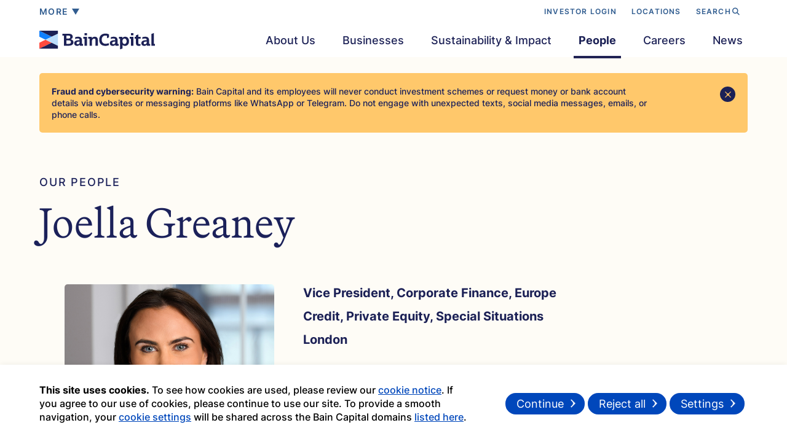

--- FILE ---
content_type: text/html; charset=UTF-8
request_url: https://www.baincapital.com/people/joella-greaney
body_size: 12596
content:
<!DOCTYPE html>
<html class="" lang="en" dir="ltr" prefix="content: //purl.org/rss/1.0/modules/content/  dc: //purl.org/dc/terms/  foaf: //xmlns.com/foaf/0.1/  og: //ogp.me/ns#  rdfs: //www.w3.org/2000/01/rdf-schema#  schema: //schema.org/  sioc: //rdfs.org/sioc/ns#  sioct: //rdfs.org/sioc/types#  skos: //www.w3.org/2004/02/skos/core#  xsd: //www.w3.org/2001/XMLSchema# ">
  <head>
	<meta charset="UTF-8">
  <meta name="viewport" content="width=device-width, initial-scale=1.0">
  <meta http-equiv="X-UA-Compatible" content="ie=edge">
	<meta name="author" content="Bain Capital">
  <meta charset="utf-8" />
<style>/* @see https://github.com/aFarkas/lazysizes#broken-image-symbol */.js img.lazyload:not([src]) { visibility: hidden; }/* @see https://github.com/aFarkas/lazysizes#automatically-setting-the-sizes-attribute */.js img.lazyloaded[data-sizes=auto] { display: block; width: 100%; }</style>
<meta name="description" content="Bain Capital, LP is one of the world’s leading multi-asset alternative investment firms. With offices on four continents, our global team aligns our interests with those of our investors and partners for lasting impact." />
<meta name="keywords" content="Bain Capital" />
<link rel="shortlink" href="https://www.baincapital.com/" />
<link rel="canonical" href="https://www.baincapital.com/people/joella-greaney" />
<meta name="robots" content="index, follow" />
<meta property="og:type" content="website" />
<meta property="og:url" content="https://www.baincapital.com/people/joella-greaney" />
<meta property="og:title" content="Joella Greaney" />
<meta property="og:description" content="Joella Greaney" />
<meta property="og:image" content="https://cdn-east2.baincapital.com/Team/Greaney_Joella-4534d%20-%20sq%20pref%20website%20choice.jpg?VersionId=SC6R4TsNz2OiTaaMAa3BwzOrKhrTOZqs" />
<meta property="og:image:width" content="1200" />
<meta property="og:image:height" content="627" />
<meta name="twitter:card" content="summary" />
<meta name="MobileOptimized" content="width" />
<meta name="HandheldFriendly" content="true" />
<meta name="viewport" content="width=device-width, initial-scale=1.0" />
<style>div#sliding-popup, div#sliding-popup .eu-cookie-withdraw-banner, .eu-cookie-withdraw-tab {background: #0779bf} div#sliding-popup.eu-cookie-withdraw-wrapper { background: transparent; } #sliding-popup h1, #sliding-popup h2, #sliding-popup h3, #sliding-popup p, #sliding-popup label, #sliding-popup div, .eu-cookie-compliance-more-button, .eu-cookie-compliance-secondary-button, .eu-cookie-withdraw-tab { color: #ffffff;} .eu-cookie-withdraw-tab { border-color: #ffffff;}</style>

          <title>Joella Greaney | Bain Capital</title>
    
            
    
  <link rel="stylesheet" media="all" href="/sites/default/files/css/css_-GuO5IIuq5BG54DPs0Di8fbhfj7RPxOOCuttKcCH5uk.css" />
<link rel="stylesheet" media="all" href="//cdn.jsdelivr.net/npm/bootstrap@5.3.2/dist/css/bootstrap.min.css" />
<link rel="stylesheet" media="all" href="//cdnjs.cloudflare.com/ajax/libs/font-awesome/6.4.2/css/all.min.css" />
<link rel="stylesheet" media="all" href="//cdnjs.cloudflare.com/ajax/libs/slick-carousel/1.8.1/slick.min.css" />
<link rel="stylesheet" media="all" href="//cdn.jsdelivr.net/gh/sachinchoolur/lightgallery.js@master/dist/css/lightgallery.css" />
<link rel="stylesheet" media="all" href="/sites/default/files/css/css_IdEabtI6zbvY620D1AvrDVrzZQNFVK0L-_ZQ5TK6_6I.css" />
<link rel="stylesheet" media="all" href="/sites/default/files/css/css_SJt_uE1JleyX8K3NttUfYoZYcyRizSXqBMzLP0dN2QA.css" />


  <!-- Favicons -->
  <link rel="apple-touch-icon" sizes="144x144" href="/themes/custom/baincapital/images/ico/apple-touch-icon.png">
  <link rel="shortcut icon" href="/themes/custom/baincapital/images/ico/favicon.png">
  <link id="page_favicon" href="/themes/custom/baincapital/favicon.ico" rel="icon" type="image/x-icon" />

  <link rel="preload" as="image" href="/themes/custom/baincapital/images/bc-video-opening-shot-nyc.webp">
  <link rel="preload" as="image" href="/themes/custom/baincapital/images/bc-homepage-latest-news.webp">
  <link rel="preload" as="image" href="/themes/custom/baincapital/images/community-engagement.webp">

  <link rel="preconnect" href="https://player.vimeo.com">
  <link rel="preconnect" href="https://i.vimeocdn.com">
  <link rel="preconnect" href="https://f.vimeocdn.com">

  <script src="//cdnjs.cloudflare.com/ajax/libs/modernizr/2.8.3/modernizr.min.js"></script>


  <!-- Global site tag (gtag.js) - Google Analytics -->
    <script>
(function(i,s,o,g,r,a,m){i['GoogleAnalyticsObject']=r;i[r]=i[r]||function(){
(i[r].q=i[r].q||[]).push(arguments)},i[r].l=1*new Date();a=s.createElement(o),
m=s.getElementsByTagName(o)[0];a.async=1;a.src=g;m.parentNode.insertBefore(a,m)
})(window,document,'script','https://www.google-analytics.com/analytics.js','ga');
ga('create', 'UA-102152661-2', 'auto');
ga('send', 'pageview');
</script>

<!-- Google tag (gtag.js) -->
<script async src="https://www.googletagmanager.com/gtag/js?id=G-6BWYF3TYMK"></script>
<script>
window.dataLayer = window.dataLayer || [];
function gtag(){dataLayer.push(arguments);}
gtag('js', new Date());
gtag('config', 'G-6BWYF3TYMK');
</script>

<!-- Google Tag Manager -->
<script>(function(w,d,s,l,i){w[l]=w[l]||[];w[l].push({'gtm.start':
new Date().getTime(),event:'gtm.js'});var f=d.getElementsByTagName(s)[0],
j=d.createElement(s),dl=l!='dataLayer'?'&l='+l:'';j.async=true;j.src=
'https://www.googletagmanager.com/gtm.js?id='+i+dl;f.parentNode.insertBefore(j,f);
})(window,document,'script','dataLayer','GTM-WLFBKSQ4');</script>
<!-- End Google Tag Manager -->

    <script type="application/ld+json">
      {
      "@context": "http://schema.org",
      "@type": "Organization",
      "name": "Bain Capital",
      "url": "https://www.baincapital.com/",
      "logo": "https://www.baincapital.com/themes/custom/baincapital/images/bain-capital-logo.svg",
        "sameAs": [
      "https://www.linkedin.com/company/bain-capital",
      "https://twitter.com/baincapital",
      "https://www.youtube.com/channel/UCHLw83UfiBEm9RoLlZKPaig"],
        "disambiguatingDescription": "Private investment firm",
          "brand": {
        "@type": "Organization",
        "name": "Bain & Co.",
        "disambiguatingDescription": "global management consulting firm"
        }
      }
    </script>
    <noscript>
      <link rel="stylesheet" type="text/css" href="/themes/custom/baincapital/css/noscript.css" />
    </noscript>
    
  </head>
  <body data-barba="wrapper"  class="path-bc-team-entity">
  
  <img style="position:absolute;" src="https://d21y75miwcfqoq.cloudfront.net/2d3c9ea7" alt="Bain Capital" referrerpolicy="no-referrer-when-downgrade">
  <main class="transition-fade">
      <div class="dialog-off-canvas-main-canvas" data-off-canvas-main-canvas>
    <header class="site-header fixed-top">
    <div class="top-header d-none d-lg-block">
        <div class="container">
    <nav class="navbar navbar-expand-lg">
        <a id="more_menu_popup" class="more-menu-link" href="javascript:void(0)">
            <span class="model_text">more</span>
            <span class="caret"></span>
        </a>
        <div class="collapse navbar-collapse justify-content-end topLinks">
            <ul class="navbar-nav ml-auto">
                                                                                    <li class="nav-item">
                            <a href="https://services.dataexchange.fiscloudservices.com/Document/2449254" target="_blank">INVESTOR LOGIN</a>
                        </li>
                                                                                            <li class="nav-item">
                            <a href="/locations" target="_blank">LOCATIONS</a>
                        </li>
                                                                            <li class="nav-item">
                    <a id="btn-search" class="top-search-link" href="javascript:void(0)">SEARCH<i class="fa-solid fa-magnifying-glass"></i></a>
                    <button id="btn-search-close" class="btn--search-close" aria-label="Close search form">
                        CLOSE <span class="searchCloseICo"></span>
                    </button>
                </li>
            </ul>
        </div>
    </nav>
</div>    </div>
    <div class="bottom-header">
        <div class="container">
    <div class="menu-overlay"></div>
    <nav class="navbar navbar-expand-lg">
                    <div class="main-logo">
                <a class="navbar-brand" href="/">
                <img src="/themes/custom/baincapital/images/bain-capital-logo.svg" alt="Bain Capital" loading="lazy">
                </a>
                <u>Bain Capital</u>
            </div>
                <a class="more-menu-link d-block d-lg-none"
            href="javascript:void(0)"  aria-label="More Menu">
            <span></span>
            <span></span>
            <span></span>
        </a>
        <button class="navbar-toggler d-none" type="button" data-bs-toggle="collapse"
            data-bs-target="#main-menu" aria-controls="main-menu" aria-expanded="false"
            aria-label="Toggle navigation">
            <span class="navbar-toggler-icon"></span>
        </button>
        <div class="collapse navbar-collapse justify-content-end" id="main-menu">
    <ul class="navbar-nav ml-auto">
        <div class="menu-point"></div>
        <div class="menu-bg"></div>
                                <li class="nav-item dropdown">
                <a href="/about-us" class="nav-link dropdown-toggle" id="navbarDropdown1">
                    About Us
                </a>
                                                            <div class="dropdown-menu">
                            <div class="dropdown-inner">
                                <div class="dropdown-row row">
                                                                                                                                                                        <div class="col-md-6 left-col menu-col">
                                        <div class="col-inner">
                                            <div class="row menu-row">
                                                                                                                                                                                                                                                        <div class="col-md-12 menu-col">
                                                        <div class="top-menu-wrap">
                                                            <span class="menu-page-title">About us</span>
                                                                                                                            <a href="https://www.baincapital.com/about-us" class="menu-explore-link">Explore
                                                                    <span class="arrow-xs">
                                                                        <svg id="Layer_1" xmlns="//www.w3.org/2000/svg"
                                                                            width="6.63" height="11.17" viewBox="0 0 6.63 11.17">
                                                                            <path class="arrow-icon"
                                                                                d="M.71,9.77c1.97-1.97,2.96-2.96,2.96-4.18S2.68,3.37.71,1.4l-.35-.35.7-.7,5.23,5.23L1.05,10.82l-.7-.7.35-.35Z" />
                                                                        </svg>
                                                                    </span>
                                                                </a>
                                                                                                                    </div>
                                                        <div class="menu-inner-link">
                                                            <ul>
                                                                                                                                                                                                                                                                    <li><a href="https://www.baincapital.com/about-us#overview">Overview</a></li>
                                                                                                                                            </ul>
                                                                        <ul>
                                                                                                                                                                                                                                                                        <li><a href="https://www.baincapital.com/about-us#purposeandValue">Purpose and values</a></li>
                                                                                                                                                                                                                                                                        <li><a href="https://www.baincapital.com/about-us#ourpartnership">How we partner</a></li>
                                                                                                                                                                                                                                                                        <li><a href="https://www.baincapital.com/about-us#globalpresence">Our global presence</a></li>
                                                                                                                                                                                                                                                                </ul>
                                                        </div>
                                                    </div>
                                                                                            </div>
                                        </div>
                                    </div>
                                                                            <div class="col-md-6 page-feature-wrap">
                                                                                            <div class="feature-type-wrap"><p><strong>Committed to lasting impact</strong></p></div><div class="feature-grid-wrap"><div class="image-wrap"><a href="https://www.baincapital.com/about-us"><img src="https://cdn-east2.baincapital.com/2024-04/homepage-banner.jpg" alt="" width="600" height="400" loading="lazy"></a></div><div class="feature-item-title"><a class="menu-explore-link" href="https://www.baincapital.com/about-us"><strong>Our purpose, in our words</strong></a></div></div>
                                                                                    </div>
                                                                    </div>
                            </div>
                        </div>
                                                </li>
                                <li class="nav-item dropdown">
                <a href="https://www.baincapital.com/#ourintegratedplatform" class="nav-link dropdown-toggle" id="navbarDropdown2">
                    Businesses
                </a>
                                    <div class="dropdown-menu business-dropdown-menu"><div class="dropdown-inner"><div class="dropdown-row row"><div class="col-md-5 left-col menu-col"><div class="col-inner"><div class="business-menu-nav"><nav><div class="nav nav-tabs" id="nav-tab" role="tablist"><button class="nav-link active" id="privateEquityTab" data-bs-toggle="tab" data-bs-target="#privateEquityTabContent" type="button" role="tab" aria-controls="privateEquityTabContent" aria-selected="true">Private
                                                                                                                                                                                                                                                                                                                                    Equity</button> <button class="nav-link" id="growthTab" data-bs-toggle="tab" data-bs-target="#growthTabContent" type="button" role="tab" aria-controls="growthTabContent" aria-selected="false">Growth &amp;
                                                                                                                                                                                                                                                                                                                                    Venture</button> <button class="nav-link" id="capitalTab" data-bs-toggle="tab" data-bs-target="#capitalTabContent" type="button" role="tab" aria-controls="capitalTabContent" aria-selected="false">Capital
                                                                                                                                                                                                                                                                                                                                    Solutions</button> <button class="nav-link" id="creditTab" data-bs-toggle="tab" data-bs-target="#creditTabContent" type="button" role="tab" aria-controls="creditTabContent" aria-selected="false">Credit </button> <button class="nav-link" id="realAssetsTab" data-bs-toggle="tab" data-bs-target="#realAssetsTabContent" type="button" role="tab" aria-controls="realAssetsTabContent" aria-selected="false">Real
                                                                                                                                                                                                                                                                                                                                    Assets
                                                                                                                                                                                                                                                                                                                                </button></div></nav></div></div></div><div class="col-md-7 tab-content-col"><div class="tab-content business-menu-tab-content" id="nav-tabContent"><div class="tab-pane fade show active" id="privateEquityTabContent" role="tabpanel" aria-labelledby="privateEquityTab"><div class="business-content-wrap"><h2 class="h6 business-menu-title">Private Equity</h2><div class="content-text"><h3 class="menu-small-title">HOW WE CREATE VALUE</h3><p>Transforming businesses through deep sector expertise and capabilities.</p></div><div class="platform-business-wrap"><h4 class="platform-inner-title">HOW WE INVEST</h4><ul class="business-listing"><li><a href="https://www.baincapitalprivateequity.com/" target="_blank" tabindex="0">Global Private Equity<span class="arrow-round-icon">&gt;</span></a></li><li><a href="https://www.baincapitaldoubleimpact.com/" target="_blank" tabindex="0">Double Impact<span class="arrow-round-icon">&gt;</span></a></li><li><a href="https://www.baincapitalinsurance.com/" target="_blank" tabindex="0">Insurance<span class="arrow-round-icon">&gt;</span></a></li></ul></div></div></div><div class="tab-pane fade" id="growthTabContent" role="tabpanel" aria-labelledby="growthTab"><div class="business-content-wrap"><h2 class="h6 business-menu-title">Growth &amp; Venture</h2><div class="content-text"><h3 class="menu-small-title">HOW WE CREATE VALUE</h3><p>Accelerating seed-to-scale growth in partnership with visionary leaders.</p></div><div class="platform-business-wrap"><h4 class="platform-inner-title">HOW WE INVEST</h4><ul class="business-listing"><li><a href="/ventures" target="_blank" tabindex="0">Ventures<span class="arrow-round-icon">&gt;</span></a></li><li><a href="https://www.baincapitallifesciences.com/" target="_blank" tabindex="0">Life Sciences<span class="arrow-round-icon">&gt;</span></a></li><li><a href="https://www.baincapitaltechopportunities.com/" target="_blank" tabindex="0">Tech Opportunities<span class="arrow-round-icon">&gt;</span></a></li><li><a href="/crypto" target="_blank" tabindex="0">Crypto<span class="arrow-round-icon">&gt;</span></a></li></ul></div></div></div><div class="tab-pane fade" id="capitalTabContent" role="tabpanel" aria-labelledby="capitalTab"><div class="business-content-wrap"><h2 class="h6 business-menu-title">Capital Solutions</h2><div class="content-text"><h3 class="menu-small-title">HOW WE CREATE VALUE</h3><p>Structuring bespoke solutions across asset types, industries, markets, and business life cycles.</p></div><div class="platform-business-wrap"><h4 class="platform-inner-title">HOW WE INVEST</h4><ul class="business-listing"><li><a href="https://baincapitalspecialsituations.com/" target="_blank" tabindex="0">Special Situations<span class="arrow-round-icon">&gt;</span></a></li></ul></div></div></div><div class="tab-pane fade" id="creditTabContent" role="tabpanel" aria-labelledby="creditTab"><div class="business-content-wrap"><h2 class="h6 business-menu-title">Credit</h2><div class="content-text"><h3 class="menu-small-title">HOW WE CREATE VALUE</h3><p>Enabling growth through innovative fund strategies and investment solutions across the capital structure.</p></div><div class="platform-business-wrap"><h4 class="platform-inner-title">HOW WE INVEST</h4><ul class="business-listing"><li><a href="https://www.baincapitalcredit.com/" target="_blank" tabindex="0">Credit<span class="arrow-round-icon">&gt;</span></a></li></ul></div></div></div><div class="tab-pane fade" id="realAssetsTabContent" role="tabpanel" aria-labelledby="realAssetsTab"><div class="business-content-wrap"><h2 class="h6 business-menu-title">Real Assets</h2><div class="content-text"><h3 class="menu-small-title">HOW WE CREATE VALUE</h3><p>Building the next generation of real assets.</p></div><div class="platform-business-wrap"><h4 class="platform-inner-title">HOW WE INVEST</h4><ul class="business-listing"><li><a href="https://www.baincapitalrealestate.com/" target="_blank" tabindex="0">Real Estate<span class="arrow-round-icon">&gt;</span></a></li><li><a href="https://baincapitalspecialsituations.com/" target="_blank" tabindex="0">Special Situations<span class="arrow-round-icon">&gt;</span></a></li></ul></div></div></div></div></div></div></div></div>
                            </li>
                                <li class="nav-item dropdown">
                <a href="/sustainability-and-impact" class="nav-link dropdown-toggle" id="navbarDropdown3">
                    Sustainability &amp; Impact
                </a>
                                                            <div class="dropdown-menu">
                            <div class="dropdown-inner">
                                <div class="dropdown-row row">
                                                                                                                                                                        <div class="col-md-6 left-col menu-col">
                                        <div class="col-inner">
                                            <div class="row menu-row">
                                                                                                                                                                                                                                                        <div class="col-md-12 menu-col">
                                                        <div class="top-menu-wrap">
                                                            <span class="menu-page-title">Sustainability &amp; Impact</span>
                                                                                                                            <a href="https://www.baincapital.com/sustainability-and-impact" class="menu-explore-link">Explore
                                                                    <span class="arrow-xs">
                                                                        <svg id="Layer_1" xmlns="//www.w3.org/2000/svg"
                                                                            width="6.63" height="11.17" viewBox="0 0 6.63 11.17">
                                                                            <path class="arrow-icon"
                                                                                d="M.71,9.77c1.97-1.97,2.96-2.96,2.96-4.18S2.68,3.37.71,1.4l-.35-.35.7-.7,5.23,5.23L1.05,10.82l-.7-.7.35-.35Z" />
                                                                        </svg>
                                                                    </span>
                                                                </a>
                                                                                                                    </div>
                                                        <div class="menu-inner-link">
                                                            <ul>
                                                                                                                                                                                                                                                                    <li><a href="https://www.baincapital.com/sustainability-and-impact/active-governance-and-stewardship">Active governance &amp; stewardship</a></li>
                                                                                                                                            </ul>
                                                                        <ul>
                                                                                                                                                                                                                                                                        <li><a href="https://www.baincapital.com/sustainability-and-impact/sustainable-growth-reducing-climate-impact">Sustainable growth &amp; reducing climate impact</a></li>
                                                                                                                                                                                                                                                                        <li><a href="https://www.baincapital.com/sustainability-and-impact/fair-employment-engagement-well-being">Fair employment, engagement &amp; well-being</a></li>
                                                                                                                                                                                                                                                                        <li><a href="https://www.baincapital.com/sustainability-and-impact/diversity-equity-and-inclusion">Diversity, equity &amp; inclusion</a></li>
                                                                                                                                                                                                                                                                        <li><a href="https://www.baincapital.com/sustainability-and-impact/community-engagement">Community engagement</a></li>
                                                                                                                                                                                                                                                                </ul>
                                                        </div>
                                                    </div>
                                                                                            </div>
                                        </div>
                                    </div>
                                                                            <div class="col-md-6 page-feature-wrap">
                                                                                            <div class="feature-type-wrap"><span class="page-feature-title">2025 REPORT - June 26, 2025</span></div><div class="feature-grid-wrap"><div class="image-wrap"><a href="https://cdn-east2.baincapital.com/2025-06/Bain-Capital-Sustainability-Report-June2025_0.pdf?VersionId=g_eEXbw1xbuP1q8YuljPD5jzIevSVKpu" download=""><img src="https://cdn-east2.baincapital.com/2025-06/bcsi25-cover.jpg" alt="" width="600" height="400" loading="lazy"></a></div><div class="feature-item-title"><a href="https://cdn-east2.baincapital.com/2025-06/Bain-Capital-Sustainability-Report-June2025_0.pdf?VersionId=g_eEXbw1xbuP1q8YuljPD5jzIevSVKpu" download="">Driving sustainable value</a></div></div>
                                                                                    </div>
                                                                    </div>
                            </div>
                        </div>
                                                </li>
                                <li class="nav-item ">
                <a href="/people" class="nav-link" >
                    People
                </a>
                                                                </li>
                                <li class="nav-item dropdown">
                <a href="/careers" class="nav-link dropdown-toggle" id="navbarDropdown5">
                    Careers
                </a>
                                                            <div class="dropdown-menu">
                            <div class="dropdown-inner">
                                <div class="dropdown-row row">
                                                                                                                                                                        <div class="col-md-6 left-col menu-col">
                                        <div class="col-inner">
                                            <div class="row menu-row">
                                                                                                                                                                                                                                                        <div class="col-md-12 menu-col">
                                                        <div class="top-menu-wrap">
                                                            <span class="menu-page-title">CAREERS</span>
                                                                                                                            <a href="https://www.baincapital.com/careers" class="menu-explore-link">Explore
                                                                    <span class="arrow-xs">
                                                                        <svg id="Layer_1" xmlns="//www.w3.org/2000/svg"
                                                                            width="6.63" height="11.17" viewBox="0 0 6.63 11.17">
                                                                            <path class="arrow-icon"
                                                                                d="M.71,9.77c1.97-1.97,2.96-2.96,2.96-4.18S2.68,3.37.71,1.4l-.35-.35.7-.7,5.23,5.23L1.05,10.82l-.7-.7.35-.35Z" />
                                                                        </svg>
                                                                    </span>
                                                                </a>
                                                                                                                    </div>
                                                        <div class="menu-inner-link">
                                                            <ul>
                                                                                                                                                                                                                                                                    <li><a href="https://www.baincapital.com/careers#your-opprotunity">Opportunity</a></li>
                                                                                                                                            </ul>
                                                                        <ul>
                                                                                                                                                                                                                                                                        <li><a href="https://www.baincapital.com/careers#our-support">Growth</a></li>
                                                                                                                                                                                                                                                                        <li><a href="https://www.baincapital.com/careers#join-the-team">Join us</a></li>
                                                                                                                                                                                                                                                                </ul>
                                                        </div>
                                                    </div>
                                                                                            </div>
                                        </div>
                                    </div>
                                                                            <div class="col-md-6 page-feature-wrap">
                                                                                            <div class="feature-type-wrap"><p><strong>Fulfill your potential</strong></p></div><div class="feature-grid-wrap"><div class="image-wrap"><a href="https://www.baincapital.com/careers"><img src="https://cdn-east2.baincapital.com/2024-11/bc-tvp-video-menu.jpg" alt="" width="600" height="400" loading="lazy"></a></div><div class="feature-item-title"><a class="menu-explore-link" href="https://www.baincapital.com/careers"><strong>Our people are the heart of our advantage</strong></a></div></div>
                                                                                    </div>
                                                                    </div>
                            </div>
                        </div>
                                                </li>
                                <li class="nav-item dropdown">
                <a href="/news" class="nav-link dropdown-toggle" id="navbarDropdown6">
                    News
                </a>
                                                            <div class="dropdown-menu">
                            <div class="dropdown-inner">
                                <div class="dropdown-row row">
                                                                                                                                                                        <div class="col-md-6 left-col menu-col">
                                        <div class="col-inner">
                                            <div class="row menu-row">
                                                                                                                                                                                                                                                        <div class="col-md-12 menu-col">
                                                        <div class="top-menu-wrap">
                                                            <span class="menu-page-title">NEWS</span>
                                                                                                                            <a href="https://www.baincapital.com/news" class="menu-explore-link">View All
                                                                    <span class="arrow-xs">
                                                                        <svg id="Layer_1" xmlns="//www.w3.org/2000/svg"
                                                                            width="6.63" height="11.17" viewBox="0 0 6.63 11.17">
                                                                            <path class="arrow-icon"
                                                                                d="M.71,9.77c1.97-1.97,2.96-2.96,2.96-4.18S2.68,3.37.71,1.4l-.35-.35.7-.7,5.23,5.23L1.05,10.82l-.7-.7.35-.35Z" />
                                                                        </svg>
                                                                    </span>
                                                                </a>
                                                                                                                    </div>
                                                        <div class="menu-inner-link">
                                                            <ul>
                                                                                                                                                                                                                                                                    <li><a href="https://www.baincapital.com/news?filter=&amp;newscategory=press-releases">Press releases</a></li>
                                                                                                                                            </ul>
                                                                        <ul>
                                                                                                                                                                                                                                                                        <li><a href="https://www.baincapital.com/news?filter=&amp;newscategory=in-the-news">In the news</a></li>
                                                                                                                                                                                                                                                                </ul>
                                                        </div>
                                                    </div>
                                                                                            </div>
                                        </div>
                                    </div>
                                                                                                                        <div class="col-md-6 page-feature-wrap">
                                                <div class="feature-type-wrap">
                                                    <span class="page-feature-title">PRESS RELEASES</span>
                                                    <span class="page-feature-title disable">
                                                                                                                    Private Equity
                                                                                                                Jan 22, 2026
                                                    </span>
                                                </div>
                                                                                                    <div class="feature-grid-wrap">
                                                                                                                    <a href="/news/bain-capital-closes-fourteenth-flagship-private-equity-fund-14-billion">
                                                                                                                    <div class="image-wrap">
                                                                <img src="https://cdn-east2.baincapital.com/News/GettyImages-1942702729_0.jpg" alt="" loading="lazy"
                                                                height="400px" width="600px" />
                                                            </div>
                                                            <div class="feature-item-title">Bain Capital Closes Fourteenth Flagship Private Equity Fund at $14 Billion</div>
                                                        </a>
                                                    </div>
                                                                                            </div>
                                                                                                            </div>
                            </div>
                        </div>
                                                </li>
            </ul>
</div>
    </nav>
</div>    </div>
</header>

	<div class="page-slants-top">
    <div class="left-slant"></div>
    <div class="right-slant"></div>
  </div>
  <div class="site-color-div">
    <div class="site-bg-color" style="background-color: #fff;"></div>
    <div class="site-bg-image"></div>
  </div>
<div class="site-color-div">
  <div class="site-bg-color" style="background-color: rgb(254, 252, 245);"></div>
  <div class="site-bg-image" style="background-image: none;"></div>
</div>
<div id="smooth-wrapper">
  <div id="smooth-content">
    <div data-barba="container" data-barba-namespace="detail-page" id="pinMaster" class="site-content barba-container">
      <div class="site-content-cover">
        <div class="section-wrapper">
					    <div data-drupal-messages-fallback class="hidden"></div>    
        <!-- People Detail Section -->
        <section class="section people-detail-section 1">
            <div class="section-inner">
                <div class="container stagger-parent">
                    
<div class="fraud-warning-outer dark" style="display:none">
	<div class="container">
		<div id="fraud-warning-banner" class="fraud-banner hidden-on-load" style="background-color: #FFC86B">
			<div class="fraud-banner__content">
				<div class="content-text">
					<p><strong>Fraud and cybersecurity warning:</strong> Bain Capital and its employees will never conduct investment schemes or request money or bank account details via websites or messaging platforms like WhatsApp or Telegram. Do not engage with unexpected texts, social media messages, emails, or phone calls.</p>
				</div>
				<button type="button" class="fraud-banner__close" aria-label="Close">
					<svg id="Layer_1" xmlns="http://www.w3.org/2000/svg" width="10.34" height="10.34" viewbox="0 0 10.34 10.34">
						<defs>
							<style>
								.cls-1 {
									fill: #fdbf61;
								}
							</style>
						</defs>
						<path class="cls-1" d="M1.19,8.35c1.5-1.5,2.25-2.25,2.25-3.18s-.75-1.68-2.25-3.18L0,.8l.8-.8,1.19,1.19c1.5,1.5,2.25,2.25,3.18,2.25.93,0,1.68-.75,3.18-2.25l1.19-1.19.8.8-1.19,1.19c-1.5,1.5-2.25,2.25-2.25,3.18s.75,1.68,2.25,3.18l1.19,1.19-.8.8-1.19-1.19c-1.5-1.5-2.25-2.25-3.18-2.25s-1.68.75-3.18,2.25l-1.19,1.19-.8-.8,1.19-1.19Z"/>
					</svg>
				</button>
			</div>
		</div>
	</div>
</div>

                    <div class="title-wrap stagger-parent">
                        <a class="title-top-small stagger-anim" href="/people">Our People</a>
                                                <h1 class="section-title stagger-anim mb-60">Joella  Greaney</h1>
                                            </div>
                    <!-- Portfolio Detail Content -->
                    <div class="portfolio-detail-content stagger-anim">
                        <div class="row">
                            <div class="col-md-4 detail-content-left">
                                <!-- People Image -->
                                                                    <div class="people-img">
                                        <img src="https://cdn-east2.baincapital.com/Team/Greaney_Joella-4534d - sq pref website choice.jpg" alt="Joella Greaney" />
                                    </div>
                                                                <!-- Focus Areas -->
                                <div class="people-bottom-info">
                                                                                                            <!-- Connect with Me -->
                                                                    </div>
                            </div>
                            <div class="col-md-8 detail-content-right">
                                <!-- People Related Info -->
                                <div class="people-related-info">
                                    <ul>
                                                                                                                                                                <li>Vice President, Corporate Finance, Europe</li>
                                        <!-- Businesses -->
                                                                                                                                                                                                                <li>Credit, Private Equity, Special Situations</li>
                                                                                <!-- Locations -->
                                                                                                                            <li>London</li>
                                                                            </ul>
                                </div>
                                <!-- Experience -->
                                                                    <h6 class="small-title">EXPERIENCE</h6>
                                    <p>Joella Greaney joined Bain Capital in 2016. She is a Vice President of Corporate Finance, working with the Europe Private Equity, Credit, and Special Situation teams.</p><p>Prior to joining Bain Capital, Joella was a Senior Financial Analyst at Morningstar in the Toronto office. She spent her early career at KPMG as a Tax Consultant in the Financial Services division in Dublin.</p>
                                                                <!-- Philanthropy -->
                                                                <!-- Education -->
                                                                    <h6 class="small-title">EDUCATION</h6>
                                    <p>Joella received a BA in Commerce from the National University of Ireland, Galway, and trained as a member of the Irish Tax Institute. She is a Chartered Accountant, a member of the Institute of Chartered Accountants in England and Wales (ICAEW), and a fellow member of Chartered Accountants Ireland (CAI).</p>
                                                            </div>
                        </div>
                    </div>
                </div>
            </div>
        </section>
        <!-- End People Detail Section -->
    <footer class="site-footer section" style="color: #1c2156;background-color: #fefcf6;">
        <div class="container">
        <div class="copyright-wrap">
            <p class="copyright-txt">© 2012-2026 Bain Capital, LP. The Bain Capital square symbol is a trademark of Bain Capital, LP All Rights Reserved.</p>
            <ul class="footermenu">
                                    <li><a href="https://www.baincapital.com/privacy-policy">Privacy Policy</a></li>
                                    <li><a href="https://www.baincapital.com/terms-use">Terms of Use</a></li>
                                    <li><a href="https://www.baincapital.com/regulatory-disclosures">Regulatory Disclosures</a></li>
                                    <li><a href="https://www.baincapital.com/fraud-and-cybersecurity-warning">Fraud and Cybersecurity Warning</a></li>
                                    <li><a href="https://www.baincapital.com/fraud-and-cybersecurity-warning-chinese">警告：网络欺诈及网络钓鱼</a></li>
                                    <li><a href="https://www.baincapital.com/fraud-and-cybersecurity-warning-spanish">Fraude y advertencia de ciberseguridad</a></li>
                            </ul>
        </div>
        </div>
    </footer>




            
                            </div>
      </div>
    </div>
  </div>
</div>
	<div class="page-slants people-page-slants">
    <div class="left-slant"></div>
    <div class="right-slant"></div>
  </div>

  </div>

  </main>
    <div class="more-menu-slants">
        <div class="left-slant"></div>
        <div class="right-slant"></div>
    </div>
    <div class="more-menu-triangle" style="opacity: 0;">
      <svg id="Layer_1" data-name="Layer 1" xmlns="//www.w3.org/2000/svg" version="1.1"
          viewBox="0 0 2395.8 1799.3">

          <path class="cls-1 anim-right"
          d="M2395.6,303.3l-1173.2,586.6c-12.4,6.2-12.4,13.6,0,19.8l1173.2,586.6V303.3Z" />
          <path class="cls-1 anim-top-left" d="M2395.6.1H611.1l1170.7,585.3c12.4,6.2,22.3,6.2,34.7,0l579.2-289.6V.1Z" />
          <path class="cls-1 anim-bottom-left"
          d="M1816.4,1214.1c-12.4-6.2-22.3-6.2-34.7,0l-1170.7,585.3h1784.5v-295.8l-579.2-289.6Z" />
          <path class="cls-1 anim-top"
          d="M1771.9,607.7c12.4-6.2,12.4-13.6,0-19.8L596.2.1H-.2v295.8l1180.6,590.3c12.4,6.2,22.3,6.2,34.7,0l556.9-278.4Z" />
          <path class="cls-1 anim-bottom"
          d="M1215,913.4c-12.4-6.2-22.3-6.2-34.7,0L-.2,1503.7v295.8h596.5l1175.6-587.8c12.4-6.2,12.4-13.6,0-19.8l-556.9-278.4Z" />
          <path class="cls-1 anim-left" d="M-.2,303.3v1192.9l1173.2-586.6c12.4-6.2,12.4-13.6,0-19.8L-.2,303.3Z" />
      </svg>
    </div>
    <!--SEARCH RESULT-->
    <div class="search">
        <div class="container">
          <form class="search__form" action="/search" method="GET" autocomplete="off" onsubmit="return validateForm('desktop');">
              <input data-drupal-selector="edit-search-api" class="search__input" name="search_api" id="edit-search-api" type="search" placeholder=""
                autocomplete="off" autocorrect="off" autocapitalize="off" spellcheck="false" aria-label="Search"/>
              <input type="hidden" name="build_id" value="form-IrXciwrViLTuI5g219i8UFSmvnz5a5eDQN4NgNQUW_c" />
              <input class="d-none" type="submit" value="&nbsp;" name="op" />
              <span id="typedtext"><span id="typedtext-all"></span><span class='underscore'>_</span></span>
          </form>
        </div>
    </div>
    <!-- /search -->
    <!-- More menu popup start -->
        <div id="more-menu-modal" class="modal section more-menu-section" tabindex="-1" aria-hidden="true">
            <div class="modal-dialog">
                <div class="more-menu-section-wrap">
                    <div class="container">
                        <div class="row">
                            <div class="col-12 col-lg-8 more-menu-sec">
                                <div class="row">
                                    <div class="col-12 col-md-6">
                                        <div class="widget menu-widget"><h6 class="widget-title">Bain Capital</h6>
                                                <div class="widget-content">
                                                    <ul class="about-menu menu-widget-menu"><li><a href="https://www.baincapital.com/about-us" rel="noopener noreferrer">About Us</a></li><li><a href="https://www.baincapital.com/sustainability-and-impact" rel="noopener noreferrer">Sustainability & Impact</a></li><li><a href="https://www.baincapital.com/people" rel="noopener noreferrer">People</a></li><li><a href="https://www.baincapital.com/careers" rel="noopener noreferrer">Careers</a></li><li><a href="https://www.baincapital.com/news" rel="noopener noreferrer">News</a></li><li><a href="https://www.baincapital.com/locations" rel="noopener noreferrer">Locations</a></li></ul>
                                                </div><div class="local-site-listing">
                                                <h6 class="widget-title">Local Sites</h6>
                                                <div class="widget-content">
                                                    <ul class="menu-widget-menu local-site-menu"><li><a href="https://www.baincapital.co.jp/" target="_blank">Japan - 日本</a></li></ul>
                                                </div>
                                            </div></div>
                                    </div><div class="col-12 col-md-6">
                                            <div class="widget menu-widget">
                                                <!-- {% if more_menu.business_menu %} -->
                                                <h6 class="widget-title">OUR BUSINESSES</h6>
                                                <div class="widget-content">
                                                    <ul class="ftr-businesses-menu menu-widget-menu"><li><a href="https://www.baincapitalprivateequity.com/" target="_blank">Private Equity</a></li><li><a href="https://www.baincapitalcredit.com/" target="_blank">Credit</a></li><li><a href="https://www.baincapital.com/ventures" target="_blank">Ventures</a></li><li><a href="https://www.baincapitalrealestate.com/" target="_blank">Real Estate</a></li><li><a href="https://baincapitalspecialsituations.com/" target="_blank">Special Situations</a></li><li><a href="https://www.baincapitallifesciences.com" target="_blank">Life Sciences</a></li><li><a href="https://www.baincapitaltechopportunities.com/" target="_blank">Tech Opportunities</a></li><li><a href="https://www.baincapitaldoubleimpact.com/" target="_blank">Double Impact</a></li><li><a href="https://www.baincapitalinsurance.com" target="_blank">Insurance</a></li><li><a href="https://www.baincapital.com/crypto" target="_blank">Crypto</a></li></ul>
                                                </div>
                                            </div>
                                        </div><div class="col-12 d-none d-lg-block">
                                        <div class="copyright-wrap">
                                            <p class="copyright-txt">© 2012-2026 Bain Capital, LP. The Bain Capital square symbol is a trademark of Bain Capital, LP All Rights Reserved.</p><ul class="copyright-menu footermenu"><li><a href="https://www.baincapital.com/privacy-policy" target="_blank">Privacy Policy</a></li><li><a href="https://www.baincapital.com/terms-use" target="_blank">Terms of Use</a></li><li><a href="https://www.baincapital.com/regulatory-disclosures" target="_blank">Regulatory Disclosures</a></li><li><a href="https://www.baincapital.com/fraud-and-cybersecurity-warning" target="_blank">Fraud and Cybersecurity Warning</a></li><li><a href="https://www.baincapital.com/fraud-and-cybersecurity-warning-chinese" target="_blank">警告：网络欺诈及网络钓鱼</a></li><li><a href="https://www.baincapital.com/fraud-and-cybersecurity-warning-spanish" target="_blank">Fraude y advertencia de ciberseguridad</a></li></ul></div>
                                    </div></div>
                            </div><div class="col-12 col-lg-4 more-menu-sidebar"><div class="widget search-widget">
                                    <h6 class="widget-title">
                                        <span class="widget-title-icon">
                                            <img src="https://www.baincapital.com/themes/custom/baincapital/images/search-icon.svg" class="desktop-icon d-none d-lg-block"
                                                alt="search-icon" width="24" height="24" loading="lazy">
                                            <img src="https://www.baincapital.com/themes/custom/baincapital/images/search-icon-grey.svg" class="mobile-icon d-block d-lg-none"
                                                alt="search-icon" width="24" height="24" loading="lazy">
                                        </span>
                                        <span class="widget-title-txt"> SEARCH</span>
                                    </h6>
                                    <div class="widget-content">
                                        <form class="search__form" action="/search" method="GET" autocomplete="off" onsubmit="return validateForm("desktop");">
                                            <input data-drupal-selector="edit-search-api" class="search__input" name="search_api" id="edit-search-api" type="search" placeholder=""
                                                autocomplete="off" autocorrect="off" autocapitalize="off" spellcheck="false" aria-label="Search"/>
                                            <input type="hidden" name="build_id" value="form-IrXciwrViLTuI5g219i8UFSmvnz5a5eDQN4NgNQUW_c" />
                                            <input class="d-none" type="submit" value="&nbsp;" name="op" />
                                            <span class="typedtext"><span class="typedtext-all" data-splitting>What are you
                                                    looking
                                                    for?</span><span class="underscore">_</span></span>
                                        </form>
                                    </div>
                                </div><div class="widget investor-login-widget">
                                    <h6 class="widget-title">FOR INVESTORS</h6>
                                    <div class="investorLoginWrap" id="investorLogin">
                                        <p>Log in to access your account information. If you have any questions regarding your account, please contact <a href="mailto:ir@baincapital.com">ir@baincapital.com</a>.</p>
                                        <div class="widget-content">
                                            <div class="signinOption">
                                                <div class="btn-group">
                                                    <button type="button" class="btn btn-default dropdown-toggle signin_link"
                                                    aria-haspopup="true" aria-expanded="false">
                                                    <a href="https://services.dataexchange.fiscloudservices.com/Document/2449254" target="_blank">Sign on to your account<span class="caret"></span></a>
                                                    </button>
                                                </div>
                                            </div>
                                        </div>
                                    </div>
                                </div></div><div class="col col-12 d-block d-lg-none mobile-copyright-sec">
                                <div class="copyright-wrap">
                                <p class="copyright-txt">© 2012-2026 Bain Capital, LP. The Bain Capital square symbol is a trademark of Bain Capital, LP All Rights Reserved.</p><ul class="copyright-menu"><li><a href="https://www.baincapital.com/privacy-policy" target="_blank">Privacy Policy</a></li><li><a href="https://www.baincapital.com/terms-use" target="_blank">Terms of Use</a></li><li><a href="https://www.baincapital.com/regulatory-disclosures" target="_blank">Regulatory Disclosures</a></li><li><a href="https://www.baincapital.com/fraud-and-cybersecurity-warning" target="_blank">Fraud and Cybersecurity Warning</a></li><li><a href="https://www.baincapital.com/fraud-and-cybersecurity-warning-chinese" target="_blank">警告：网络欺诈及网络钓鱼</a></li><li><a href="https://www.baincapital.com/fraud-and-cybersecurity-warning-spanish" target="_blank">Fraude y advertencia de ciberseguridad</a></li></ul></div>
                            </div></div>
                    </div>
                    <span class="more-menu-search-background cyan-bg"></span>
                </div>
            </div>
        </div>
    <!-- More menu popup end -->
    <script type="application/json" data-drupal-selector="drupal-settings-json">{"path":{"baseUrl":"\/","scriptPath":null,"pathPrefix":"","currentPath":"bc_team_entity\/200","currentPathIsAdmin":false,"isFront":false,"currentLanguage":"en"},"pluralDelimiter":"\u0003","suppressDeprecationErrors":true,"lazy":{"lazysizes":{"lazyClass":"lazyload","loadedClass":"lazyloaded","loadingClass":"lazyloading","preloadClass":"lazypreload","errorClass":"lazyerror","autosizesClass":"lazyautosizes","srcAttr":"data-src","srcsetAttr":"data-srcset","sizesAttr":"data-sizes","minSize":40,"customMedia":[],"init":true,"expFactor":1.5,"hFac":0.8,"loadMode":2,"loadHidden":true,"ricTimeout":0,"throttleDelay":125,"plugins":[]},"placeholderSrc":"","preferNative":false,"minified":true,"libraryPath":"\/libraries\/lazysizes"},"eu_cookie_compliance":{"cookie_policy_version":"1.0.0","popup_enabled":true,"popup_agreed_enabled":false,"popup_hide_agreed":false,"popup_clicking_confirmation":false,"popup_scrolling_confirmation":false,"popup_html_info":"\u003Cdiv aria-labelledby=\u0022popup-text\u0022  class=\u0022eu-cookie-compliance-banner eu-cookie-compliance-banner-info eu-cookie-compliance-banner--categories\u0022\u003E\n  \u003Cdiv class=\u0022popup-content info eu-cookie-compliance-content\u0022\u003E\n        \u003Cdiv id=\u0022popup-text\u0022 class=\u0022eu-cookie-compliance-message\u0022 role=\u0022document\u0022\u003E\n      \u003Cp\u003E\u003Cstrong\u003EThis site uses cookies.\u003C\/strong\u003E To see how cookies are used, please review our \u003Ca href=\u0022\/privacy-policy\u0022 target=\u0022_blank\u0022 data-once=\u0022externalLinkPopup\u0022\u003E\u003Cu\u003Ecookie notice\u003C\/u\u003E\u003C\/a\u003E. If you agree to our use of cookies, please continue to use our site. To provide a smooth navigation, your \u003Ca\u003E\u003Cu\u003Ecookie settings\u003C\/u\u003E\u003C\/a\u003E will be shared across the Bain Capital domains \u003Ca href=\u0022\/\u0022 target=\u0022_blank\u0022 data-once=\u0022externalLinkPopup\u0022\u003E\u003Cu\u003Elisted here\u003C\/u\u003E\u003C\/a\u003E.\u003C\/p\u003E\n          \u003C\/div\u003E\n\n          \u003Cdiv id=\u0022eu-cookie-compliance-categories\u0022 class=\u0022eu-cookie-compliance-categories\u0022\u003E\n                  \u003Cdiv class=\u0022eu-cookie-compliance-category\u0022\u003E\n            \u003Cdiv\u003E\n              \u003Cinput type=\u0022checkbox\u0022 name=\u0022cookie-categories\u0022 class=\u0022eu-cookie-compliance-category-checkbox\u0022 id=\u0022cookie-category-necessary\u0022\n                     value=\u0022necessary\u0022\n                      checked                       disabled  \u003E\n              \u003Clabel for=\u0022cookie-category-necessary\u0022\u003ENecessary\u003C\/label\u003E\n            \u003C\/div\u003E\n                      \u003C\/div\u003E\n                  \u003Cdiv class=\u0022eu-cookie-compliance-category\u0022\u003E\n            \u003Cdiv\u003E\n              \u003Cinput type=\u0022checkbox\u0022 name=\u0022cookie-categories\u0022 class=\u0022eu-cookie-compliance-category-checkbox\u0022 id=\u0022cookie-category-functional\u0022\n                     value=\u0022functional\u0022\n                      checked                       \u003E\n              \u003Clabel for=\u0022cookie-category-functional\u0022\u003EFunctional\u003C\/label\u003E\n            \u003C\/div\u003E\n                      \u003C\/div\u003E\n                  \u003Cdiv class=\u0022eu-cookie-compliance-category\u0022\u003E\n            \u003Cdiv\u003E\n              \u003Cinput type=\u0022checkbox\u0022 name=\u0022cookie-categories\u0022 class=\u0022eu-cookie-compliance-category-checkbox\u0022 id=\u0022cookie-category-analytics\u0022\n                     value=\u0022analytics\u0022\n                      checked                       \u003E\n              \u003Clabel for=\u0022cookie-category-analytics\u0022\u003EAnalytics\u003C\/label\u003E\n            \u003C\/div\u003E\n                      \u003C\/div\u003E\n                  \u003Cdiv class=\u0022eu-cookie-compliance-category\u0022\u003E\n            \u003Cdiv\u003E\n              \u003Cinput type=\u0022checkbox\u0022 name=\u0022cookie-categories\u0022 class=\u0022eu-cookie-compliance-category-checkbox\u0022 id=\u0022cookie-category-performance\u0022\n                     value=\u0022performance\u0022\n                      checked                       \u003E\n              \u003Clabel for=\u0022cookie-category-performance\u0022\u003EPerformance\u003C\/label\u003E\n            \u003C\/div\u003E\n                      \u003C\/div\u003E\n                          \u003Cdiv class=\u0022eu-cookie-compliance-categories-buttons\u0022\u003E\n            \u003Cbutton type=\u0022button\u0022\n                    class=\u0022eu-cookie-compliance-save-preferences-button  button button--small\u0022\u003ESave preferences\u003C\/button\u003E\n          \u003C\/div\u003E\n              \u003C\/div\u003E\n    \n    \u003Cdiv id=\u0022popup-buttons\u0022 class=\u0022eu-cookie-compliance-buttons eu-cookie-compliance-has-categories\u0022\u003E\n              \u003Cbutton type=\u0022button\u0022 class=\u0022eu-cookie-compliance-default-button eu-cookie-compliance-reject-button button button--small\u0022\u003EReject all\u003C\/button\u003E\n            \u003Cbutton type=\u0022button\u0022 class=\u0022agree-button eu-cookie-compliance-default-button button button--small button--primary\u0022\u003EContinue\u003C\/button\u003E\n          \u003C\/div\u003E\n  \u003C\/div\u003E\n\u003C\/div\u003E","use_mobile_message":false,"mobile_popup_html_info":"\u003Cdiv aria-labelledby=\u0022popup-text\u0022  class=\u0022eu-cookie-compliance-banner eu-cookie-compliance-banner-info eu-cookie-compliance-banner--categories\u0022\u003E\n  \u003Cdiv class=\u0022popup-content info eu-cookie-compliance-content\u0022\u003E\n        \u003Cdiv id=\u0022popup-text\u0022 class=\u0022eu-cookie-compliance-message\u0022 role=\u0022document\u0022\u003E\n      \n          \u003C\/div\u003E\n\n          \u003Cdiv id=\u0022eu-cookie-compliance-categories\u0022 class=\u0022eu-cookie-compliance-categories\u0022\u003E\n                  \u003Cdiv class=\u0022eu-cookie-compliance-category\u0022\u003E\n            \u003Cdiv\u003E\n              \u003Cinput type=\u0022checkbox\u0022 name=\u0022cookie-categories\u0022 class=\u0022eu-cookie-compliance-category-checkbox\u0022 id=\u0022cookie-category-necessary\u0022\n                     value=\u0022necessary\u0022\n                      checked                       disabled  \u003E\n              \u003Clabel for=\u0022cookie-category-necessary\u0022\u003ENecessary\u003C\/label\u003E\n            \u003C\/div\u003E\n                      \u003C\/div\u003E\n                  \u003Cdiv class=\u0022eu-cookie-compliance-category\u0022\u003E\n            \u003Cdiv\u003E\n              \u003Cinput type=\u0022checkbox\u0022 name=\u0022cookie-categories\u0022 class=\u0022eu-cookie-compliance-category-checkbox\u0022 id=\u0022cookie-category-functional\u0022\n                     value=\u0022functional\u0022\n                      checked                       \u003E\n              \u003Clabel for=\u0022cookie-category-functional\u0022\u003EFunctional\u003C\/label\u003E\n            \u003C\/div\u003E\n                      \u003C\/div\u003E\n                  \u003Cdiv class=\u0022eu-cookie-compliance-category\u0022\u003E\n            \u003Cdiv\u003E\n              \u003Cinput type=\u0022checkbox\u0022 name=\u0022cookie-categories\u0022 class=\u0022eu-cookie-compliance-category-checkbox\u0022 id=\u0022cookie-category-analytics\u0022\n                     value=\u0022analytics\u0022\n                      checked                       \u003E\n              \u003Clabel for=\u0022cookie-category-analytics\u0022\u003EAnalytics\u003C\/label\u003E\n            \u003C\/div\u003E\n                      \u003C\/div\u003E\n                  \u003Cdiv class=\u0022eu-cookie-compliance-category\u0022\u003E\n            \u003Cdiv\u003E\n              \u003Cinput type=\u0022checkbox\u0022 name=\u0022cookie-categories\u0022 class=\u0022eu-cookie-compliance-category-checkbox\u0022 id=\u0022cookie-category-performance\u0022\n                     value=\u0022performance\u0022\n                      checked                       \u003E\n              \u003Clabel for=\u0022cookie-category-performance\u0022\u003EPerformance\u003C\/label\u003E\n            \u003C\/div\u003E\n                      \u003C\/div\u003E\n                          \u003Cdiv class=\u0022eu-cookie-compliance-categories-buttons\u0022\u003E\n            \u003Cbutton type=\u0022button\u0022\n                    class=\u0022eu-cookie-compliance-save-preferences-button  button button--small\u0022\u003ESave preferences\u003C\/button\u003E\n          \u003C\/div\u003E\n              \u003C\/div\u003E\n    \n    \u003Cdiv id=\u0022popup-buttons\u0022 class=\u0022eu-cookie-compliance-buttons eu-cookie-compliance-has-categories\u0022\u003E\n              \u003Cbutton type=\u0022button\u0022 class=\u0022eu-cookie-compliance-default-button eu-cookie-compliance-reject-button button button--small\u0022\u003EReject all\u003C\/button\u003E\n            \u003Cbutton type=\u0022button\u0022 class=\u0022agree-button eu-cookie-compliance-default-button button button--small button--primary\u0022\u003EContinue\u003C\/button\u003E\n          \u003C\/div\u003E\n  \u003C\/div\u003E\n\u003C\/div\u003E","mobile_breakpoint":768,"popup_html_agreed":false,"popup_use_bare_css":false,"popup_height":"auto","popup_width":"100%","popup_delay":1000,"popup_link":"\/","popup_link_new_window":true,"popup_position":false,"fixed_top_position":true,"popup_language":"en","store_consent":false,"better_support_for_screen_readers":false,"cookie_name":"","reload_page":false,"domain":"","domain_all_sites":false,"popup_eu_only":false,"popup_eu_only_js":false,"cookie_lifetime":1,"cookie_session":0,"set_cookie_session_zero_on_disagree":0,"disagree_do_not_show_popup":false,"method":"categories","automatic_cookies_removal":true,"allowed_cookies":"","withdraw_markup":"\u003Cbutton type=\u0022button\u0022 class=\u0022eu-cookie-withdraw-tab\u0022\u003EPrivacy settings\u003C\/button\u003E\n\u003Cdiv aria-labelledby=\u0022popup-text\u0022 class=\u0022eu-cookie-withdraw-banner\u0022\u003E\n  \u003Cdiv class=\u0022popup-content info eu-cookie-compliance-content\u0022\u003E\n    \u003Cdiv id=\u0022popup-text\u0022 class=\u0022eu-cookie-compliance-message\u0022 role=\u0022document\u0022\u003E\n      \u003Ch2\u003EWe use cookies on this site to enhance your user experience\u003C\/h2\u003E\u003Cp\u003EYou have given your consent for us to set cookies.\u003C\/p\u003E\n    \u003C\/div\u003E\n    \u003Cdiv id=\u0022popup-buttons\u0022 class=\u0022eu-cookie-compliance-buttons\u0022\u003E\n      \u003Cbutton type=\u0022button\u0022 class=\u0022eu-cookie-withdraw-button  button button--small button--primary\u0022\u003E\u003C\/button\u003E\n    \u003C\/div\u003E\n  \u003C\/div\u003E\n\u003C\/div\u003E","withdraw_enabled":false,"reload_options":0,"reload_routes_list":"","withdraw_button_on_info_popup":false,"cookie_categories":["necessary","functional","analytics","performance"],"cookie_categories_details":{"necessary":{"uuid":"02c1ab27-eccc-43ed-8eb5-4bba03f83373","langcode":"en","status":true,"dependencies":[],"id":"necessary","label":"Necessary","description":"","checkbox_default_state":"required","weight":-9},"functional":{"uuid":"6343c7c1-63cd-41ec-8b3d-328b695da557","langcode":"en","status":true,"dependencies":[],"id":"functional","label":"Functional","description":"","checkbox_default_state":"checked","weight":-8},"analytics":{"uuid":"d3df6a5d-8a25-4b11-844f-2eddbb6c955f","langcode":"en","status":true,"dependencies":[],"id":"analytics","label":"Analytics","description":"","checkbox_default_state":"checked","weight":-7},"performance":{"uuid":"07d083bb-bef9-4d6a-941c-bead631c8095","langcode":"en","status":true,"dependencies":[],"id":"performance","label":"Performance","description":"","checkbox_default_state":"checked","weight":-6}},"enable_save_preferences_button":true,"cookie_value_disagreed":"0","cookie_value_agreed_show_thank_you":"1","cookie_value_agreed":"2","containing_element":"body","settings_tab_enabled":false,"olivero_primary_button_classes":" button button--small button--primary","olivero_secondary_button_classes":" button button--small","close_button_action":"close_banner","open_by_default":true,"modules_allow_popup":true,"hide_the_banner":false,"geoip_match":true},"user":{"uid":0,"permissionsHash":"ff5f938ee7d4e1abe235e66ab3ea087ffad2f2002a4c9f5e420a363089f043e6"}}</script>
<script src="/sites/default/files/js/js_SLSmGWBVs_jE1xuwYDUuA_k0JjvRZqIWqErOfptULG8.js"></script>
<script src="/sites/default/files/js/js_YpGqPSGe50ZFzWCoxbzGMNpL2Y9zz62A_jT25wrMTUY.js"></script>
<script src="//cdnjs.cloudflare.com/ajax/libs/jquery/3.7.1/jquery.min.js"></script>
<script src="//cdnjs.cloudflare.com/ajax/libs/bootstrap/5.3.2/js/bootstrap.bundle.min.js"></script>
<script src="//unpkg.com/@barba/core@2.10.3/dist/barba.umd.js"></script>
<script src="//cdn.jsdelivr.net/npm/gsap@3.12.5/dist/gsap.min.js"></script>
<script src="/sites/default/files/js/js_nS4q2kU0X9p2s73MZYUCVeBx6Uk7zga8q1E-mU4LCiY.js"></script>
<script src="//cdnjs.cloudflare.com/ajax/libs/jquery.imagesloaded/5.0.0/imagesloaded.pkgd.min.js"></script>
<script src="/sites/default/files/js/js_kdeHO0sU1UwtM_caxS2nxF8MGuu8KzY5e4wtlO8erpg.js"></script>
<script src="//cdnjs.cloudflare.com/ajax/libs/jquery.isotope/3.0.6/isotope.pkgd.min.js"></script>
<script src="//cdn.jsdelivr.net/npm/slick-carousel@1.8.1/slick/slick.min.js"></script>
<script src="//cdn.amcharts.com/lib/5/index.js"></script>
<script src="//cdn.amcharts.com/lib/5/map.js"></script>
<script src="//cdn.amcharts.com/lib/5/geodata/worldLow.js"></script>
<script src="//cdn.amcharts.com/lib/5/themes/Animated.js"></script>
<script src="//cdn.jsdelivr.net/gh/sachinchoolur/lightgallery.js@master/dist/js/lightgallery.js" id="cf-forceDirected1-js-js"></script>
<script src="/sites/default/files/js/js_rHJLo2gl9Xs0saVvxwbt54IFdcZQrY4EY5IFN7Y-5AU.js"></script>
<script src="/modules/eu_cookie_compliance/js/eu_cookie_compliance.min.js?v=9.5.11" defer></script>

    
  </body>
</html>

--- FILE ---
content_type: text/css
request_url: https://www.baincapital.com/sites/default/files/css/css_IdEabtI6zbvY620D1AvrDVrzZQNFVK0L-_ZQ5TK6_6I.css
body_size: 43226
content:
@font-face{font-family:'Inter';src:url('/themes/custom/baincapital/css/../fonts/Inter-Medium.eot');src:url('/themes/custom/baincapital/css/../fonts/Inter-Medium.eot?#iefix') format('embedded-opentype'),url('/themes/custom/baincapital/css/../fonts/Inter-Medium.woff2') format('woff2'),url('/themes/custom/baincapital/css/../fonts/Inter-Medium.woff') format('woff'),url('/themes/custom/baincapital/css/../fonts/Inter-Medium.ttf') format('truetype'),url('/themes/custom/baincapital/css/../fonts/Inter-Medium.svg#Inter-Medium') format('svg');font-weight:500;font-style:normal;font-display:swap;}@font-face{font-family:'Inter';src:url('/themes/custom/baincapital/css/../fonts/Inter-Bold.eot');src:url('/themes/custom/baincapital/css/../fonts/Inter-Bold.eot?#iefix') format('embedded-opentype'),url('/themes/custom/baincapital/css/../fonts/Inter-Bold.woff2') format('woff2'),url('/themes/custom/baincapital/css/../fonts/Inter-Bold.woff') format('woff'),url('/themes/custom/baincapital/css/../fonts/Inter-Bold.ttf') format('truetype'),url('/themes/custom/baincapital/css/../fonts/Inter-Bold.svg#Inter-Bold') format('svg');font-weight:700;font-style:normal;font-display:swap;}@font-face{font-family:'Inter';src:url('/themes/custom/baincapital/css/../fonts/Inter-Regular.eot');src:url('/themes/custom/baincapital/css/../fonts/Inter-Regular.eot?#iefix') format('embedded-opentype'),url('/themes/custom/baincapital/css/../fonts/Inter-Regular.woff2') format('woff2'),url('/themes/custom/baincapital/css/../fonts/Inter-Regular.woff') format('woff'),url('/themes/custom/baincapital/css/../fonts/Inter-Regular.ttf') format('truetype'),url('/themes/custom/baincapital/css/../fonts/Inter-Regular.svg#Inter-Regular') format('svg');font-weight:400;font-style:normal;font-display:swap;}@font-face{font-family:'Inter';src:url('/themes/custom/baincapital/css/../fonts/Inter-SemiBold.eot');src:url('/themes/custom/baincapital/css/../fonts/Inter-SemiBold.eot?#iefix') format('embedded-opentype'),url('/themes/custom/baincapital/css/../fonts/Inter-SemiBold.woff2') format('woff2'),url('/themes/custom/baincapital/css/../fonts/Inter-SemiBold.woff') format('woff'),url('/themes/custom/baincapital/css/../fonts/Inter-SemiBold.ttf') format('truetype'),url('/themes/custom/baincapital/css/../fonts/Inter-SemiBold.svg#Inter-SemiBold') format('svg');font-weight:600;font-style:normal;font-display:swap;}@font-face{font-family:'Martina Plantijn';src:url('/themes/custom/baincapital/css/../fonts/MartinaPlantijn-BlackItalic.eot');src:url('/themes/custom/baincapital/css/../fonts/MartinaPlantijn-BlackItalic.eot?#iefix') format('embedded-opentype'),url('/themes/custom/baincapital/css/../fonts/MartinaPlantijn-BlackItalic.woff2') format('woff2'),url('/themes/custom/baincapital/css/../fonts/MartinaPlantijn-BlackItalic.woff') format('woff'),url('/themes/custom/baincapital/css/../fonts/MartinaPlantijn-BlackItalic.ttf') format('truetype'),url('/themes/custom/baincapital/css/../fonts/MartinaPlantijn-BlackItalic.svg#MartinaPlantijn-BlackItalic') format('svg');font-weight:900;font-style:italic;font-display:swap;}@font-face{font-family:'Martina Plantijn';src:url('/themes/custom/baincapital/css/../fonts/MartinaPlantijn-Black.eot');src:url('/themes/custom/baincapital/css/../fonts/MartinaPlantijn-Black.eot?#iefix') format('embedded-opentype'),url('/themes/custom/baincapital/css/../fonts/MartinaPlantijn-Black.woff2') format('woff2'),url('/themes/custom/baincapital/css/../fonts/MartinaPlantijn-Black.woff') format('woff'),url('/themes/custom/baincapital/css/../fonts/MartinaPlantijn-Black.ttf') format('truetype'),url('/themes/custom/baincapital/css/../fonts/MartinaPlantijn-Black.svg#MartinaPlantijn-Black') format('svg');font-weight:900;font-style:normal;font-display:swap;}@font-face{font-family:'Martina Plantijn';src:url('/themes/custom/baincapital/css/../fonts/MartinaPlantijn-BoldItalic.eot');src:url('/themes/custom/baincapital/css/../fonts/MartinaPlantijn-BoldItalic.eot?#iefix') format('embedded-opentype'),url('/themes/custom/baincapital/css/../fonts/MartinaPlantijn-BoldItalic.woff2') format('woff2'),url('/themes/custom/baincapital/css/../fonts/MartinaPlantijn-BoldItalic.woff') format('woff'),url('/themes/custom/baincapital/css/../fonts/MartinaPlantijn-BoldItalic.ttf') format('truetype'),url('/themes/custom/baincapital/css/../fonts/MartinaPlantijn-BoldItalic.svg#MartinaPlantijn-BoldItalic') format('svg');font-weight:700;font-style:italic;font-display:swap;}@font-face{font-family:'Martina Plantijn';src:url('/themes/custom/baincapital/css/../fonts/MartinaPlantijn-Bold.eot');src:url('/themes/custom/baincapital/css/../fonts/MartinaPlantijn-Bold.eot?#iefix') format('embedded-opentype'),url('/themes/custom/baincapital/css/../fonts/MartinaPlantijn-Bold.woff2') format('woff2'),url('/themes/custom/baincapital/css/../fonts/MartinaPlantijn-Bold.woff') format('woff'),url('/themes/custom/baincapital/css/../fonts/MartinaPlantijn-Bold.ttf') format('truetype'),url('/themes/custom/baincapital/css/../fonts/MartinaPlantijn-Bold.svg#MartinaPlantijn-Bold') format('svg');font-weight:700;font-style:normal;font-display:swap;}@font-face{font-family:'Martina Plantijn';src:url('/themes/custom/baincapital/css/../fonts/MartinaPlantijn-Italic.eot');src:url('/themes/custom/baincapital/css/../fonts/MartinaPlantijn-Italic.eot?#iefix') format('embedded-opentype'),url('/themes/custom/baincapital/css/../fonts/MartinaPlantijn-Italic.woff2') format('woff2'),url('/themes/custom/baincapital/css/../fonts/MartinaPlantijn-Italic.woff') format('woff'),url('/themes/custom/baincapital/css/../fonts/MartinaPlantijn-Italic.ttf') format('truetype'),url('/themes/custom/baincapital/css/../fonts/MartinaPlantijn-Italic.svg#MartinaPlantijn-Italic') format('svg');font-weight:400;font-style:italic;font-display:swap;}@font-face{font-family:'Martina Plantijn';src:url('/themes/custom/baincapital/css/../fonts/MartinaPlantijn-LightItalic.eot');src:url('/themes/custom/baincapital/css/../fonts/MartinaPlantijn-LightItalic.eot?#iefix') format('embedded-opentype'),url('/themes/custom/baincapital/css/../fonts/MartinaPlantijn-LightItalic.woff2') format('woff2'),url('/themes/custom/baincapital/css/../fonts/MartinaPlantijn-LightItalic.woff') format('woff'),url('/themes/custom/baincapital/css/../fonts/MartinaPlantijn-LightItalic.ttf') format('truetype'),url('/themes/custom/baincapital/css/../fonts/MartinaPlantijn-LightItalic.svg#MartinaPlantijn-LightItalic') format('svg');font-weight:300;font-style:italic;font-display:swap;}@font-face{font-family:'Martina Plantijn';src:url('/themes/custom/baincapital/css/../fonts/MartinaPlantijn-Light.eot');src:url('/themes/custom/baincapital/css/../fonts/MartinaPlantijn-Light.eot?#iefix') format('embedded-opentype'),url('/themes/custom/baincapital/css/../fonts/MartinaPlantijn-Light.woff2') format('woff2'),url('/themes/custom/baincapital/css/../fonts/MartinaPlantijn-Light.woff') format('woff'),url('/themes/custom/baincapital/css/../fonts/MartinaPlantijn-Light.ttf') format('truetype'),url('/themes/custom/baincapital/css/../fonts/MartinaPlantijn-Light.svg#MartinaPlantijn-Light') format('svg');font-weight:300;font-style:normal;font-display:swap;}@font-face{font-family:'Martina Plantijn';src:url('/themes/custom/baincapital/css/../fonts/MartinaPlantijn-MediumItalic.eot');src:url('/themes/custom/baincapital/css/../fonts/MartinaPlantijn-MediumItalic.eot?#iefix') format('embedded-opentype'),url('/themes/custom/baincapital/css/../fonts/MartinaPlantijn-MediumItalic.woff2') format('woff2'),url('/themes/custom/baincapital/css/../fonts/MartinaPlantijn-MediumItalic.woff') format('woff'),url('/themes/custom/baincapital/css/../fonts/MartinaPlantijn-MediumItalic.ttf') format('truetype'),url('/themes/custom/baincapital/css/../fonts/MartinaPlantijn-MediumItalic.svg#MartinaPlantijn-MediumItalic') format('svg');font-weight:500;font-style:italic;font-display:swap;}@font-face{font-family:'Martina Plantijn';src:url('/themes/custom/baincapital/css/../fonts/MartinaPlantijn-Medium.eot');src:url('/themes/custom/baincapital/css/../fonts/MartinaPlantijn-Medium.eot?#iefix') format('embedded-opentype'),url('/themes/custom/baincapital/css/../fonts/MartinaPlantijn-Medium.woff2') format('woff2'),url('/themes/custom/baincapital/css/../fonts/MartinaPlantijn-Medium.woff') format('woff'),url('/themes/custom/baincapital/css/../fonts/MartinaPlantijn-Medium.ttf') format('truetype'),url('/themes/custom/baincapital/css/../fonts/MartinaPlantijn-Medium.svg#MartinaPlantijn-Medium') format('svg');font-weight:500;font-style:normal;font-display:swap;}@font-face{font-family:'Martina Plantijn';src:url('/themes/custom/baincapital/css/../fonts/MartinaPlantijn-Regular.eot');src:url('/themes/custom/baincapital/css/../fonts/MartinaPlantijn-Regular.eot?#iefix') format('embedded-opentype'),url('/themes/custom/baincapital/css/../fonts/MartinaPlantijn-Regular.woff2') format('woff2'),url('/themes/custom/baincapital/css/../fonts/MartinaPlantijn-Regular.woff') format('woff'),url('/themes/custom/baincapital/css/../fonts/MartinaPlantijn-Regular.ttf') format('truetype'),url('/themes/custom/baincapital/css/../fonts/MartinaPlantijn-Regular.svg#MartinaPlantijn-Regular') format('svg');font-weight:400;font-style:normal;font-display:swap;}:root{--primaryFont:'Martina Plantijn';--secondayFont:'Inter';--primaryColor:#1b215a;--colorSecondary:#63b4ff;--colorThird:#001aff;--colorBlue900:#0019ff;--colorBlue800:#1b2c46;--colorBlue700:#315d90;--colorBlue600:#0077ff;--colorBlue500:#abcae9;--colorBlue400:#badefc;--colorBlue300:#ebf1f9;--colorBlue200:#5d8bbf;--colorBlue100:#0082ff;--colorLightBlue:#3fb6ff;--colorBlueBG:#b2deff;--colorMapBG:#1e5e94;--colorPurple700:#5058aa;--colorPurple600:#7454d0;--colorPurple500:#7870d4;--colorPurple300:#a088ff;--dropdownColor:#a3cbec;--colorRed:#ff4b3f;--colorYellow:#ffbf60;--colorGreen:#e1f46b;--colorGreen200:#dcf54e;--colorGreen300:#1addc6;--colorGreen500:#0d8c90;--colorOrange700:#80745d;--colorOrange:#ffbf60;--colorWhite:#fff;--colorPink:#ffc1bd;--borderColor:#cec8c1;--xlFontSize:26px;--lgFontSize:24px;--mdFontSize:22px;--smFontSize:18px;--xsFontSize:16px;--xxsFontSize:14px;--xxxsFontSize:12px;--primaryFontSize:20px;--h1FontSize:80px;--h2FontSize:72px;--h3FontSize:48px;--h4FontSize:40px;--h5FontSize:36px;--h6FontSize:30px;--letterSpacing:0.1em}:focus{outline:0 none !important;}html{-ms-text-size-adjust:100%;-webkit-text-size-adjust:100%;scroll-behavior:smooth;}body{font-size:var(--primaryFontSize);;line-height:1.2;color:var(--primaryColor);font-family:var(--secondayFont);background:#fff;font-weight:400;text-align:left;overflow-x:hidden;}.container{max-width:1430px;}img{max-width:100%;max-height:100%;width:auto;height:auto;}h1,.h2,.h3,.h4,.h5,.h6,h1,h2,h3,h4,h5,h6{font-family:var(--primaryFont);font-weight:700;line-height:1.2;margin-top:0;margin-bottom:33px;}.h1,h1{font-size:var(--h1FontSize);font-weight:300;}.h2,h2{font-size:var(--h2FontSize);font-weight:300;}.h3,h3{font-size:var(--h3FontSize);font-weight:300;}.h4,h4{font-size:var(--h4FontSize);}.h5,h5{font-size:var(--h5FontSize);}.h6,h6{font-size:var(--h6FontSize);}a{color:#26698a;text-decoration:none;background-color:transparent;-webkit-text-decoration-skip:objects;}a:hover,a:focus{color:#bd9c69;text-decoration:none;}a,input[type="submit"],input[type="button"],button{outline:0 none;-webkit-transition:all 0.3s ease 0s;-o-transition:all 0.3s ease 0s;-moz-transition:all 0.3s ease 0s;-ms-transition:all 0.3s ease 0s;transition:all 0.3s ease 0s;}[type="search"]{box-shadow:none;}.section{padding-top:100px;padding-bottom:100px;}.top-header{background-color:var(--colorWhite);font-size:var(--xxxsFontSize);font-weight:700;}.top-header .navbar{padding:0;}.top-header .navbar .navbar-brand{padding:6px 0;margin-right:12px;}.top-header a{color:var(--colorBlue700);font-weight:600;}.top-header a:hover,.top-header a:focus{color:var(--primaryColor);text-decoration:none;}.navbar .topLinks .navbar-nav a{display:inline-block;vertical-align:middle;-webkit-transform:translateZ(0);transform:translateZ(0);box-shadow:0 0 1px rgba(0,0,0,0);-webkit-backface-visibility:hidden;backface-visibility:hidden;-moz-osx-font-smoothing:grayscale;position:relative;-webkit-transition-property:color;transition-property:color;-webkit-transition-duration:0.3s;transition-duration:0.3s;padding:12px 12px;letter-spacing:0.1em;}.navbar .topLinks .navbar-nav a:hover,.navbar .topLinks .navbar-nav a:focus{text-decoration:none;}.navbar .topLinks .navbar-nav a:hover,.navbar .topLinks .navbar-nav a:active{color:var(--colorWhite);}.navbar .topLinks .navbar-nav>li:last-child a.top-search-link:hover{color:var(--primaryColor);}.navbar .topLinks .navbar-nav a:before{content:"";position:absolute;z-index:-1;top:0;left:0;right:0;bottom:0;background:#0047bb;-webkit-transform:scaleY(0);transform:scaleY(0);-webkit-transform-origin:50% 100%;transform-origin:50% 100%;-webkit-transition-property:transform;transition-property:transform;-webkit-transition-duration:0.3s;transition-duration:0.3s;-webkit-transition-timing-function:ease-out;transition-timing-function:ease-out;}.navbar .topLinks .navbar-nav a:hover:before,.navbar .topLinks .navbar-nav>li.active>a:before{-webkit-transform:scaleY(1);transform:scaleY(1);}.blu-search-icon{background-image:url("data:image/svg+xml,%3Csvg version='1.1' id='Layer_1' xmlns='http://www.w3.org/2000/svg' xmlns:xlink='http://www.w3.org/1999/xlink' x='0px' y='0px' width='15.23px' height='15.23px' viewBox='0 0 15.23 15.23' style='enable-background:new 0 0 15.23 15.23;' xml:space='preserve' %3E%3Cstyle type='text/css'%3E .st0%7Bfill:none;stroke:%231E3278;stroke-width:1.5;%7D%0A%3C/style%3E%3Cpath class='st0' d='M6.25,10.74c2.48,0,4.5-2.01,4.5-4.5c0-2.48-2.01-4.5-4.5-4.5c-2.48,0-4.5,2.01-4.5,4.5 C1.75,8.73,3.76,10.74,6.25,10.74z'/%3E%3Cline class='st0' x1='9.5' y1='9.5' x2='13.7' y2='13.7'/%3E%3C/svg%3E");width:15px;height:15px;display:inline-block;vertical-align:-3px;}.navbar .topLinks .navbar-nav>li:last-child{display:-webkit-box;display:-webkit-flex;display:-ms-flexbox;display:flex;-webkit-box-orient:vertical;-webkit-box-direction:normal;-webkit-flex-direction:column;-ms-flex-direction:column;flex-direction:column;-webkit-box-pack:center;-webkit-justify-content:center;-ms-flex-pack:center;justify-content:center;}.navbar .topLinks .navbar-nav>li:last-child a.top-search-link:before{display:none;}.top-search-link i{margin-left:2px;}.bottom-header{font-size:var(--primaryFontSize);color:#1c2156;background-color:transparent;font-weight:400;-webkit-transition:all 1s ease 0s;-o-transition:all 1s ease 0s;transition:all 1s ease 0s;}.bottom-header .navbar{padding:0;}.bottom-header .navbar .navbar-brand{padding:30px 0;margin-right:20px;max-width:100%;-webkit-transition:all 0.5s ease 0s;-o-transition:all 0.5s ease 0s;transition:all 0.5s ease 0s;}.bottom-header a{color:#1c2156;}.bottom-header a:focus,.bottom-header a.active,.bottom-header a:hover{color:#1c2156;text-decoration:none;}.bottom-header .navbar-collapse{border-bottom:1px solid #1c2156;padding:20px 0 0;-webkit-transition:all 0.5s ease 0s;-o-transition:all 0.5s ease 0s;transition:all 0.5s ease 0s;}.bottom-header .navbar-nav>li:last-child a{margin-right:0;}.bottom-header .navbar-nav a{padding:17px 0;display:block;margin:0 14px;position:relative;font-weight:500;}.bottom-header .navbar-nav>li a:before{content:"";position:absolute;z-index:1;left:50%;right:50%;bottom:-2px;background:#212355;height:0px;-webkit-transition-property:left,right;transition-property:left,right;-webkit-transition-duration:0.3s;transition-duration:0.3s;-webkit-transition-timing-function:ease-out;transition-timing-function:ease-out;}.bottom-header .navbar-nav>li a:hover:before,.bottom-header .navbar-nav>li a:active:before,.bottom-header .navbar-nav>li.active>a:before,.bottom-header .navbar-nav>li.show>a:before{left:0;right:0;height:4px;z-index:1;}.scrolled .bottom-header{background-color:var(--colorWhite);}.scrolled .bottom-header .navbar-collapse{border-bottom:0 none;padding:0;}.scrolled .bottom-header .navbar .navbar-brand{padding:6px 0;max-width:188px;}.top-header .more-menu-link{text-transform:uppercase;padding:9px 0;font-size:var(--xxsFontSize);letter-spacing:var(--letterSpacing);display:flex;align-items:center;}.top-header .more-menu-link:hover,.top-header .more-menu-link:focus{text-decoration:none;}.top-header .more-menu-link .caret{border-left:6px solid transparent;border-right:6px solid transparent;border-top:10px dashed;border-bottom:0;margin:0 0 0 5px;line-height:1;width:0;height:0;display:inline-block;}.top-header .more-menu-link.backLink .caret{border-top:0 none;border-bottom:10px dashed;}.bottom-header .navbar .navbar-brand img{max-width:inherit;width:100%;}.search-logo .container{max-width:1530px;}.search{display:flex;flex-direction:column;justify-content:center;align-items:center;text-align:center;}.js .search{position:fixed;z-index:1029;top:0;left:0;width:100%;height:100vh;}.js .search::before{content:'';position:absolute;top:0;right:0;width:100%;height:100%;background:var(--colorBlue600);}.btn--search-close{display:none;background:none;border:none;color:#fff;font-size:15px;font-family:"fs_silas_sans",sans-serif;font-weight:700;line-height:23px;float:right;letter-spacing:0.1em;}.btn--search-close .searchCloseICo{background-image:url("data:image/svg+xml,%3C%3Fxml version='1.0'%3F%3E%3Csvg xmlns='http://www.w3.org/2000/svg' xmlns:xlink='http://www.w3.org/1999/xlink' version='1.1' id='Capa_1' x='0px' y='0px' viewBox='0 0 47.971 47.971' style='enable-background:new 0 0 47.971 47.971;' xml:space='preserve' width='512px' height='512px' class=''%3E%3Cg%3E%3Cg%3E%3Cpath d='M28.228,23.986L47.092,5.122c1.172-1.171,1.172-3.071,0-4.242c-1.172-1.172-3.07-1.172-4.242,0L23.986,19.744L5.121,0.88 c-1.172-1.172-3.07-1.172-4.242,0c-1.172,1.171-1.172,3.071,0,4.242l18.865,18.864L0.879,42.85c-1.172,1.171-1.172,3.071,0,4.242 C1.465,47.677,2.233,47.97,3,47.97s1.535-0.293,2.121-0.879l18.865-18.864L42.85,47.091c0.586,0.586,1.354,0.879,2.121,0.879 s1.535-0.293,2.121-0.879c1.172-1.171,1.172-3.071,0-4.242L28.228,23.986z' data-original='%23000000' class='active-path' data-old_color='%23000000' fill='%231C2156'/%3E%3C/g%3E%3C/g%3E%3C/svg%3E");display:inline-block;width:9px;height:9px;margin:0 0 0 2px;background-position:center center;background-size:cover;position:relative;top:0;vertical-align:0;}.js .btn--search-close{display:block;}.search__input{font-family:inherit;font-size:10vw;line-height:1;display:inline-block;box-sizing:border-box;width:100%;padding:0.05em 0;color:#fff;border:0 none;}.search .search__input::-webkit-input-placeholder{color:#fff;}.search .search__input::-moz-placeholder{opacity:1;color:#fff;}.search .search__input:-ms-input-placeholder{color:#fff;}.search__input::-webkit-input-placeholder{color:#fff;}.search__input::-moz-placeholder{opacity:1;color:#fff;}.search__input:-ms-input-placeholder{color:#fff;}.search__input::-webkit-search-cancel-button,.search__input::-webkit-search-decoration{-webkit-appearance:none;}.search__input::-ms-clear{display:none;}.search__info{font-size:90%;font-weight:bold;display:block;width:75%;margin:0 auto;padding:0.85em 0;text-align:right;color:#fff;}.search__related{display:flex;width:75%;text-align:left;pointer-events:none;}.search__suggestion{width:50%;}.search__suggestion:first-child{padding:0 2em 0 0;}.search__suggestion:last-child{padding:0 0 0 2em;}.search__suggestion h3{font-size:1.35em;margin:0;}.search__suggestion h3::before{content:'\21FE';display:inline-block;padding:0 0.5em 0 0;}.search__suggestion p{font-size:1.15em;line-height:1.4;margin:0.75em 0 0 0;}.js .main-wrap{position:relative;transition:transform 0.5s;overflow:hidden;}.js .main-wrap--move .btn--search{pointer-events:none;opacity:0;}.js .search{pointer-events:none;}.js .search--open{pointer-events:auto;}.js .search::before{opacity:0;transition:opacity 0.5s;}.js .search--open::before{opacity:1;}.search__suggestion,.search__info{opacity:0;transform:translate3d(0,50px,0);transition:opacity 0.4s,transform 0.4s;}.search--open .search__suggestion,.search--open .search__info{opacity:1;transform:translate3d(0,0,0);}.search--open .search__suggestion:first-child{transition-delay:0.15s;}.search--open .search__suggestion:nth-child(2){transition-delay:0.2s;}.js .search__input,.js .search-logo,.js #typedtext{opacity:0;transition:opacity 0.0s;}.js .search .search__input{background:none !important;}.js .search--open .search__input,.js .search--open .search-logo,.js .search--open #typedtext{transform:scale3d(1,1,1);transition-duration:0.7s;opacity:1;transition:opacity 3.5s;font-size:72px !important;background:none !important;height:auto !important;color:#fff !important;}.js .search .search__input{color:#fff !important;}.logo.search-logo{text-align:left;margin:0 0 2em;position:absolute;top:57px;width:100%;}form.search__form{padding-left:75px;}.js .search--open .search__input::-webkit-input-placeholder{color:#1C2157 !important;}.js .search--open .search__input::-moz-placeholder{color:#1C2157 !important;}.js .search--open .search__input:-ms-input-placeholder{color:#1C2157 !important;}.js .search--open .search__input:-moz-placeholder{color:#1C2157 !important;}.underscore{animation:blink-animation 1s steps(5,start) infinite;-webkit-animation:blink-animation 1s steps(5,start) infinite;}@keyframes blink-animation{to{visibility:hidden;}}@-webkit-keyframes blink-animation{to{visibility:hidden;}}.search-container.container{position:absolute;top:8px;float:right;max-width:1530px;}.search__form{position:relative;}#typedtext{display:inline-block;position:absolute;top:7px;left:87px;}#search__input,#edit-search-api{position:relative;z-index:2;background-color:transparent !important;font-family:var(--primaryFont);font-weight:300;}#typedtext,.underscore{z-index:1;}#typedtext{display:flex;font-family:var(--primaryFont);}.underscore{order:2;}.navbar .topLinks .navbar-nav>li #btn-search-close{padding:12px 12px;font-size:12px;color:var(--primaryColor);display:none;line-height:1.2;width:100px;background-color:var(--colorBlue500);}_:-ms-fullscreen,:root .search-container.container{left:0;right:0;}_:-ms-fullscreen,:root .logo.search-logo{left:0;top:90px;}@media screen and (max-width:40em){.btn--search-close{font-size:1.25em;}.search__suggestion{font-size:80%;width:100%;}.search__suggestion:nth-child(2),.search__suggestion:nth-child(3){display:none;}}header .dropdown-menu{position:absolute;right:0;top:100%;background:#fff;padding:20px 48px 22px;border-radius:0 0 10px 10px;left:auto;column-count:3;}.bottom-header .navbar-collapse{position:relative;}header .dropdown{position:static;}header .bottom-header .dropdown-menu a{margin-left:0;padding:14px 0px;}header .bottom-header .dropdown-menu a:hover,header .bottom-header .dropdown-menu a:focus,header .bottom-header .dropdown-menu a.active{background-color:transparent;color:#abcae9;}.bottom-header .navbar-nav>li .dropdown-menu a:hover:before{display:none;}.dropdown-toggle::after{vertical-align:middle;display:none;}.copyright-wrap{border-top:1px solid;padding-top:28px;font-size:16px;}.site-footer a{color:inherit;border-bottom:1px solid transparent;}.site-footer a:hover,.site-footer a:focus{color:inherit;border-bottom:1px solid;}.footermenu{list-style:none;margin:0;padding:0;display:-webkit-box;display:-webkit-flex;display:-ms-flexbox;display:flex;flex-wrap:wrap;}.footermenu.copyright-menu li,.site-footer .footermenu li{margin-right:30px;}.footermenu a{border-bottom:1px solid;}.footermenu a:hover,.footermenu a:focus{border-bottom:1px solid transparent;text-decoration:none;}.copyright-txt{margin-bottom:10px;}.site-footer{padding-top:0;padding-bottom:3rem;position:relative;z-index:1;margin-top:-1px;width:100%;}p:last-child{margin-bottom:0;}.video-banner iframe{pointer-events:none;}@media (min-aspect-ratio:16/9){.video-banner iframe{height:300%;top:-100%;}}@media (max-aspect-ratio:16/9) and (max-width:991px){.video-banner iframe{top:-20%;}}@media (max-aspect-ratio:16/9){.video-banner iframe{width:300%;left:-100%;}}.fp-bg{background-size:cover;background-repeat:no-repeat;background-position:top right;}.intro-section{background-color:#0047bb;color:#fff;}.banner-section .embed-responsive{height:100vh;}.fp-section.banner-section{overflow:visible;}.caption-slants{display:none;}.intro-section .read-more-link{color:#80a3dd;margin-top:30px;display:inline-block;align-self:flex-start;}.intro-section .read-more-link:hover,.intro-section .read-more-link:focus{color:#fff;text-decoration:none;}.intro-section .read-more-link i{font-style:normal;border:4.2px solid;line-height:0.58;display:inline-block;border-radius:100%;width:48px;height:48px;vertical-align:middle;padding:0 6px;text-align:center;}.intro-section-slants{z-index:0;top:-20%;background-color:transparent;position:relative;height:385px;}.intro-section-slants .left-slant{background-color:#1c2156;position:absolute;top:-40%;left:0;width:100%;height:1000%;transform-origin:0 0;transform:skewY(15deg);z-index:0;}.intro-section-slants .right-slant{background-color:#0047bb;position:absolute;top:40%;left:0;width:100%;height:1000%;transform-origin:0 0;transform:skewY(-15deg);z-index:0;}.intro-sub-section{height:100%;position:relative;z-index:2;}.home-page-scroll-sec{position:relative;z-index:2;}.video-banner-caption{position:absolute;top:75%;left:0;width:100%;color:#fff;-webkit-transform:translateY(-75%);-ms-transform:translateY(-75%);-o-transform:translateY(-75%);transform:translateY(-75%);}_::-webkit-full-page-media,_:future,:root .video-banner-caption{top:65%;}.video-banner-caption-text,.banner-text{opacity:0;}.video-banner-caption h2{font-size:120px;font-weight:400;max-width:80%;line-height:1;margin-bottom:0;}.video-banner-caption .container{max-width:1530px;}.page-slants,.page-slants-top{z-index:999;background-color:transparent;position:fixed;height:385px;width:100%;opacity:0;visibility:hidden;}.page-slants .left-slant,.page-slants-top .left-slant{background-color:#1e3278;position:absolute;top:-50%;left:0;width:100%;height:1000%;transform-origin:0 0;transform:skewY(15deg);z-index:0;opacity:0;visibility:hidden;}.page-slants .right-slant,.page-slants-top .right-slant{background-color:#1c2156;position:absolute;top:36%;left:0;width:100%;height:1000%;transform-origin:0 0;transform:skewY(-15deg);z-index:0;opacity:0;visibility:hidden;}.page-slants-top .left-slant,.page-slants-top .right-slant{top:auto;bottom:100%;}.intro-section .container{height:100%;}.intro-section-wrap{margin:0 auto;display:flex;flex-direction:column;justify-content:center;height:100%;font-size:55px;}.page-title{padding-top:50px;}.section.approach-section,.guiding-principles-section{background-color:#cfcdc8;color:#212154;}.splitted{display:block;overflow:hidden;}.splitted span{display:block;opacity:0;}.strategy-image-wrap{position:relative;overflow:hidden;}.strategy-image-wrap img{-o-object-fit:cover;font-family:"object-fit: cover;";object-fit:cover;width:100%;height:auto;}.strategy-image-wrap:after{content:"";background-color:#1e3278;position:absolute;bottom:-148px;left:0;width:101%;height:148px;transform-origin:0 0;transform:skewY(-18deg);z-index:1;}.strategy-block{margin-bottom:35px;}.guiding-principles-icons-wrap{margin-top:100px;}.guiding-principles-icon-block{text-align:center;padding:0 45px;}.guiding-principles-icon-image{margin-bottom:50px;max-width:136px;margin-left:auto;margin-right:auto;}.guiding-principles-block p{font-size:27px;}.guiding-principles-note{max-width:950px;position:relative;padding-top:20px;}.gradient-section-slants{position:absolute;top:0;left:0;width:100%;height:100%;overflow:hidden;}.gradient-section-slants .right-slant{background-repeat:no-repeat;background-size:cover;width:100%;height:100%;-webkit-clip-path:polygon(0 25%,100% 0,100% 100%,0 100%);clip-path:polygon(0 25%,100% 0,100% 100%,0 100%);top:0;position:relative;}.gradient-section-slant-fixed-image{background-repeat:no-repeat;background-size:cover;background-attachment:fixed;background-position:top right;position:fixed;bottom:0;left:0;width:100%;height:100vh;z-index:-1;}.section-top-slant{height:460px;position:absolute;top:-80px;left:0;width:100%;-webkit-transform-origin:0 0;-ms-transform-origin:0 0;-o-transform-origin:0 0;transform-origin:0 0;-webkit-transform:skewY(-11deg);-ms-transform:skewY(-11deg);-o-transform:skewY(-11deg);transform:skewY(-11deg);}.gradient-section-slants-content{color:#fff;background-color:transparent;position:relative;width:100%;height:100%;overflow:hidden;}.gradient-section-slants-content .fp-bg{background-position:75% 0;}.gradient-section-slants-content-cover{position:relative;z-index:1;}@supports (-ms-ime-align:auto){.gradient-section-slants{-webkit-transform:skewY(-15deg);-ms-transform:skewY(-15deg);-o-transform:skewY(-15deg);transform:skewY(-15deg);top:30%;}.gradient-section-slants .right-slant{-webkit-transform:skewY(15deg);-ms-transform:skewY(15deg);-o-transform:skewY(15deg);transform:skewY(15deg);top:-30%;-webkit-clip-path:none;clip-path:none;}.gradient-section-slants-content{height:180vh;}.approach-section-slants{background-color:#1c2156;}.portfolio-section-slants{background-color:#0076a9;}.people-section-slants{background-color:#5e4f47;}}@media all and (-ms-high-contrast:none){.gradient-section-slants{-webkit-transform:skewY(-15deg);-ms-transform:skewY(-15deg);-o-transform:skewY(-15deg);transform:skewY(-15deg);top:30%;}.gradient-section-slants .right-slant{-webkit-transform:skewY(15deg);-ms-transform:skewY(15deg);-o-transform:skewY(15deg);transform:skewY(15deg);top:-30%;-webkit-clip-path:none;clip-path:none;}.gradient-section-slants-content{height:180vh;}.approach-section-slants{background-color:#1c2156;}.portfolio-section-slants{background-color:#0076a9;}.people-section-slants{background-color:#5e4f47;}}.gradient-section-slants-content h3{font-weight:normal;max-width:868px;margin:25px 0 0;font-size:43px;}.section.approach-section{line-height:1.25;padding-bottom:0;}.guiding-principles-block{padding-bottom:200px;}.more-menu-section{background-color:var(--colorBlue800);color:#fff;position:relative;overflow:hidden;}.more-menu-section .container{max-width:1480px;}.more-menu-section ul{margin:0;padding:0;list-style:none;}.more-menu-section a{color:#ffffff;font-size:var(--xsFontSize);}.more-menu-section a.active,.more-menu-section a:focus,.more-menu-section a:hover{color:#1ca6df;text-decoration:none;}.more-menu-section p{color:#fff;padding-right:25px;font-size:var(--xsFontSize);line-height:1.2;}.more-menu-section .widget-title{font-size:var(--smFontSize);font-weight:600;color:var(--colorBlue200);margin-top:0px;margin-bottom:12px;letter-spacing:0.1em;text-transform:uppercase;font-family:var(--secondayFont);}.more-menu-section .about-menu.spacing{margin-bottom:40px !important;}.about-menu{line-height:1;}.about-menu li+li{margin-top:18px;}@media only screen and (max-width:1400px){.about-menu{line-height:1.2;}.about-menu li+li{margin-top:5px;}}.about-menu a{font-size:60px;}.ftr-businesses-menu li+li{margin-top:5px;}.ftr-businesses-menu a{font-size:30px;}.more-menu-section .copyright-wrap{margin-top:80px;border:0;}.more-menu-section .copyright-txt{color:var(--colorBlue500);margin-bottom:10px;font-size:var(--xsFontSize);}.copyright-menu a{color:var(--colorBlue500);border-bottom:1px solid;}.more-menu-section .copyright-menu a.active,.more-menu-section .copyright-menu a:focus,.more-menu-section .copyright-menu a:hover{text-decoration:underline;}.copyright-menu{display:-webkit-box;display:-webkit-flex;display:-moz-box;display:-ms-flexbox;display:flex;-webkit-box-orient:horizontal;-webkit-box-direction:normal;-webkit-flex-direction:row;-moz-box-orient:horizontal;-moz-box-direction:normal;-ms-flex-direction:row;flex-direction:row;-webkit-flex-wrap:wrap;-ms-flex-wrap:wrap;flex-wrap:wrap;}.copyright-menu li{margin:5px 15px 5px 0;}.cyan-bg{background-color:var(--colorBlue200);}.more-menu-sidebar{height:100%;position:relative;z-index:1;padding-left:50px;}.more-menu-search-background{position:absolute;left:0;bottom:0;width:100%;height:100%;z-index:0;}.more-menu-section .more-menu-sidebar .widget-title{color:#1c2156;}.widget-title-icon{display:inline-block;vertical-align:top;width:24px;}.desktop-icon{display:block;}.mobile-icon{display:none;}.more-menu-section .more-menu-sidebar .widget-title .widget-title-icon+.widget-title-txt{display:inline-block;margin-left:5px;vertical-align:middle;}.more-menu-sidebar .investorLoginWrap{background:transparent;}.more-menu-sidebar .investor-login-widget{border-top:1px solid #1c2156;padding-top:20px;margin-top:275px;}.more-menu-sidebar .questions-widget{margin-top:120px;}.more-menu-section .more-menu-sidebar,.more-menu-section .more-menu-sidebar p,.more-menu-section .more-menu-sidebar a{font-size:var(--primaryFontSize);}.more-menu-section .investorLoginWrap a,.more-menu-section .investorLoginWrap a:hover,.more-menu-section .investorLoginWrap a:focus,.more-menu-section .investorLoginWrap a:active{text-decoration:underline;}.more-menu-section .more-menu-sidebar a.active,.more-menu-section .more-menu-sidebar a:focus,.more-menu-section .more-menu-sidebar a:hover{color:#1c2156;text-decoration:none;}.more-menu-sidebar .signinOption button{width:100%;text-align:left;background:#bbddfc;font-size:20px;color:#1c2156;box-shadow:none;border:none;padding:11px 40px 14px 20px;position:relative;border-radius:10px;}.more-menu-sidebar .signinOption button:after{display:none;}.more-menu-sidebar .signinOption .dropdown-menu{border-radius:10px;overflow:hidden;}.more-menu-sidebar .signinOption button .caret{background-image:url(/themes/custom/baincapital/css/../images/blue-right-arrow.png);background-repeat:no-repeat;background-position:0 0;background-size:auto auto;width:12px;height:21px;border:0 none;top:15px;right:20px;position:absolute;}.more-menu-sidebar .search--open #typedtext{display:block;}.more-menu-sidebar .search-widget #keys,.more-menu-sidebar .search--open .search-logo,.more-menu-sidebar .search--open #typedtext{transform:scale3d(1,1,1);transition-duration:0.7s;opacity:1;transition:opacity 3.5s;background:none !important;color:#fff !important;letter-spacing:0;font-weight:300;}.more-menu-sidebar .search-widget #keys,.more-menu-sidebar .search-widget #edit-search-api{position:relative;z-index:2;background-color:transparent !important;border:none;height:160px;font-size:50px;color:#fff;font-family:var(--primaryFont);width:100%;opacity:1;}.more-menu-sidebar .search-widget .search__form{position:relative;padding-left:0;}.more-menu-sidebar .search-widget .SearchFrm{position:relative;}.signinOption .btn-group{width:100%;}.investor-login-widget .widget-title{margin-bottom:16px;}#typedtext{display:inline-block;position:absolute;top:0;left:75px;line-height:100%;font-weight:300;}.search-widget .typedtext{display:inline-block;position:absolute;top:0;left:0;line-height:100%;font-family:var(--primaryFont);font-size:60px;font-weight:300;}.more-menu-section .typedtext-all .char,.more-menu-section .typedtext-all .whitespace{opacity:0;}.more-menu-slants{top:0;background-color:transparent;position:fixed;height:100vh;width:100%;transform:rotate(-12deg);}.more-menu-slants .left-slant{background-color:#1c2156;position:relative;top:-48%;left:-120%;width:120%;height:100%;z-index:0;}.more-menu-slants .right-slant{background-color:#1c2156;position:relative;top:-48%;left:120%;width:120%;height:100%;z-index:0;}.about-page-slants .right-slant{background-color:#0047bb;}.strategy-page-slants .left-slant{background-color:#1e3278;}.strategy-page-slants .right-slant{background-color:#0076a9;}.portfolio-page-slants .left-slant{background-color:#0047bb;}.portfolio-page-slants .right-slant{background-color:#5e4f47;}.visibility-hidden,.map-svg,.map-svg-mobile,.intro-section .read-more-link,.intro-section-txt,.news-detail-section .news-date,.news-detail-left,.news-detail-right,.portfolio-detail-content>.row>.detail-content-left,.portfolio-detail-content>.row>.detail-content-right,.portfolio-video-wrap,.contact-note,.see-all-location-link,.news-listing-section .featured-news,.news-listing-wrap .news-box-wrap,.portfolio-grid .grid-item,.portfolio-caption,.portfolio-search,.guiding-principles-block .guiding-principles-note,.guiding-principles-block .guiding-principles-icons-wrap .guiding-principles-icon-block,.page-title,.section-title,.small-section-title,.strategy-left-block,.strategy-right-block .strategy-block,.gradient-section-slants-content-wrap .container>img,.gradient-section-slants-content-wrap h3,.esg-list .esg-item{opacity:0;visibility:hidden;}section.move-prev-page-sec,section.move-next-page-sec{padding:0;}.news-list-row{padding-top:100px;padding-bottom:100px;}.sub-link{font-size:22px;}.sub-link a{color:#81839c;}.sub-link span{display:inline-block;vertical-align:middle;}.sub-link i{display:inline-block;vertical-align:-15%;width:24px;height:24px;text-align:center;border:2px solid #81839c;background-color:#81839c;color:#e6e6e3;font-style:normal;font-size:95%;line-height:0.6;border-radius:100%;-webkit-transition:all 0.3s ease 0s;-o-transition:all 0.3s ease 0s;-moz-transition:all 0.3s ease 0s;-ms-transition:all 0.3s ease 0s;transition:all 0.3s ease 0s;}.sub-link a:hover{color:#0047bb;}.sub-link a:hover i{border-color:#0047bb;background-color:#0047bb;}.sub-link.more-news-link{margin-top:40px;text-align:center;}.home-page-slants{position:static;top:auto;height:0;text-align:center;}.home-page-slants .left-slant{top:82%;background-color:#0044c2;position:absolute;left:0;width:100%;height:100%;transform-origin:0 0;transform:skewY(15deg);z-index:1;}.home-page-slants .right-slant{top:100%;background-color:#f7f5f4;position:absolute;left:0;width:100%;height:100%;transform-origin:0 0;transform:skewY(-15deg);z-index:1;}.no-fullpage{opacity:0;}.gredient-bg-img{display:none;}.ios-browser .gredient-bg-img,.edge-browser .gredient-bg-img{background-position:80% top;background-repeat:no-repeat;background-size:cover;width:100%;height:100%;top:37%;position:absolute;display:block;z-index:-1;}.ios-browser .gradient-section-slants .right-slant,.edge-browser .gradient-section-slants .right-slant{background-image:none !important;}.scroll-sec{text-align:center;color:#abcae9;font-size:20px;display:-webkit-box;display:-webkit-flex;display:-ms-flexbox;display:flex;-webkit-box-pack:center;-webkit-justify-content:center;-ms-flex-pack:center;justify-content:center;-webkit-box-align:center;-webkit-align-items:center;-ms-flex-align:center;align-items:center;}.scroll-arrow{width:30px;margin-right:10px;}.home-scroll-sec{-webkit-box-pack:start;-webkit-justify-content:start;-ms-flex-pack:start;justify-content:start;margin-top:50px;color:#fff;}.scroll{position:relative;display:block;font-size:0.933rem;line-height:1.35;color:#fff;text-decoration:none;padding:10px 10px 10px 33px;opacity:0;}.fullpage-ready .scroll{opacity:1;}.site-footer .scroll{color:#fff;}.scroll.scroll-blue,.site-footer .scroll.scroll-blue{color:#1c2156;}.site-footer .scroll:hover,.site-footer .scroll:focus,.scroll:hover,.scroll:focus{color:#fff;text-decoration:none;border:0 none;}.site-footer .scroll.scroll-blue:hover,.site-footer .scroll.scroll-blue:focus,.scroll.scroll-blue:hover,.scroll.scroll-blue:focus{color:#1c2156;text-decoration:none;border:0 none;}.scroll::before{display:block;position:absolute;top:8px;left:0;width:25px;height:25px;border:0px solid #fff;border-radius:0px;content:"";background-image:url(/themes/custom/baincapital/css/../images/arrow-down-w.svg);background-repeat:no-repeat;background-position:center center;}.scroll-up-sec .scroll::before{background-image:url(/themes/custom/baincapital/css/../images/arrow-up-w.svg);}.scroll.scroll-blue::before{background-image:url(/themes/custom/baincapital/css/../images/arrow-down-b.svg);}.scroll-up-sec .scroll.scroll-blue::before{background-image:url(/themes/custom/baincapital/css/../images/arrow-top-b.svg);}.scroll-up-sec .scroll::after{animation-direction:reverse;}.scroll.scroll-blue::before{border-color:#1c2156;}.scroll.scroll-blue::after{background:#1c2156;}.scroll.scroll-blue::before{border-color:#1c2156;}.scroll.scroll-blue::after{background:#1c2156;}.home-page-slants .scroll{text-align:center;top:-60px;display:inline-block;z-index:2;}.section.scroll-down-sec{padding-top:0;}@keyframes scroll{0%{opacity:1;height:8px;}20%{opacity:1;height:8px;}30%{transform:translateY(0);opacity:1;height:19px;}40%{opacity:1;}80%{transform:translateY(19px);opacity:0;height:0;}81%{transform:translateY(0);opacity:0;height:8px;}100%{opacity:1;height:8px;}}.news-detail-right h3{font-size:36px;font-weight:300;margin-bottom:15px;color:var(--primaryColor);}.news-detail-right h3:not(:first-child){margin-top:60px;}p,.intro-section-wrap,.guiding-principles-icon-block .field--name-field-content,.news-detail-right li{line-height:1.4;}.spotlight-section-wrap h3{padding-left:125px;margin-bottom:25px;font-weight:500;}.spotlight-section-wrap .slick-list{overflow:visible;}.spotlight-image{height:602px;}.slick-arrow{font-size:50px;height:60px;width:60px;border-radius:50%;background-color:#fff;color:#333767;border:none;transition:all 0.3s ease-in-out;position:absolute;top:270px;z-index:1;padding:0;font-weight:300;opacity:1;visibility:visible;transition:all 0.3s ease-in-out;}.slick-arrow:hover{background-color:#1CA6DF;transition:all 0.3s ease-in-out;}.slick-prev{left:10px;}.slick-next{right:10px;}.spotlight-slider{padding-left:85px;padding-right:85px;}.spotlight-slider .slick-slide{padding-right:30px;padding-left:30px;}.slick-arrow.slick-disabled{opacity:0;visibility:hidden;transition:all 0.3s ease-in-out;}.spotlight-slider .spotlight-image>img{height:100%;width:100%;object-fit:cover;}.spotlight-image{position:relative;margin-bottom:25px;}.spotlight-logo{position:absolute;bottom:60px;left:60px;max-width:30%;height:auto;width:100%;}.spotlight-logo img{width:100%;}.spotlight-slide{opacity:0.25;transition:all 0.3s ease-in-out;}.spotlight-slide.slick-current{opacity:1;transition:all 0.3s ease-in-out;}.spotlight-slider-wrapper{padding-bottom:130px;}.year-review-wrap h6.title-main{margin-bottom:60px;padding-top:15px;border-top:1px solid #8e90ab;}.grid-single .img-wrap{margin:0;margin-bottom:30px;}.grid-single .img-wrap{height:212px;overflow:hidden;}.grid-single .img-wrap img{height:100%;width:100%;object-fit:cover;transform:scale(1);transition:all 400ms ease-in-out;}.grid-single h6{margin-bottom:0;}.grid-single a{color:#fff;transition:all 300ms ease-in-out;}.grid-single a:hover{color:#1ca6df;transition:all 300ms ease-in-out;}.grid-single{margin-bottom:40px;}.grid-single .img-wrap:hover img{transform:scale(1.1);transition:all 400ms ease-in-out;}.themes-icon{height:132px;margin:auto;margin-bottom:30px;text-align:center;}.themes-content{text-align:center;}.themes-content,.themes-content p{font-size:27px;color:#fff;}.themes-content h6{font-size:33px;margin-bottom:12px;color:#1ca6df;}.themes-content p{margin-bottom:20px;}.theme-text-accordion ul{padding-left:0;}.theme-text-accordion ul li{list-style:none;padding-top:16px;padding-bottom:16px;}.theme-text-accordion ul li{border-top:1.7px solid #1ca6df;}.theme-text-accordion ul li p{margin-bottom:0;}.theme-text-accordion ul li p span{font-style:italic;}.expand-icon-wrap{display:block;width:70%;margin:auto;text-align:center;position:relative;}.expand-icon-wrap:before{content:'';position:absolute;top:0;left:0;width:100%;height:2px;border-radius:50%;background:linear-gradient(0deg,rgba(30,50,120,1) 2%,rgba(28,166,223,1) 48%,rgba(30,50,120,1) 98%);;}.impact-block-wrapper{padding-top:60px;padding-bottom:80px;}@media only screen and (min-width:992px){.impact-block-wrapper{padding-bottom:200px;}}.themes-icon-box{margin-bottom:30px;}.expand-icon{margin-top:26px;padding-top:66px;display:inline-block;position:relative;font-size:33px;color:#1ca6df;}.expand-icon:hover{color:#1ca6df;}.expand-icon::after{content:'';background-repeat:no-repeat;height:66px;width:66px;position:absolute;left:50%;transform:translateX(-50%);top:0;}.expand-icon.expanded::after{}.theme-text-accordion{display:none;}.gradiant-banner-title{font-size:50px;margin-bottom:80px;}.count-no h1{margin-bottom:15px;color:#1CA6DF;}.count-single h6{font-size:20px;color:#1CA6DF;margin-bottom:10px;font-weight:700;text-transform:uppercase;}.count-single p{font-size:16px;padding-right:20px;}.count-single{margin-bottom:60px;}.gradiant-counter-content-section .gradient-section-slants-content-wrap{padding-bottom:70px;}.gradiant-counter-content-section .fp-bg{background-position:75% 30%;}.Strategy-intro-text .h6{margin-bottom:20px;}.Strategy-intro-text{font-size:25px;}.Strategy-intro-text{margin-bottom:60px;}.icon-intro-box{text-align:center;}.icon-intro-box .icon-wrap{height:78px;margin-bottom:30px;}.intro-box-title{font-size:25px;margin-bottom:18px;}.Strategy-intro-box p{font-size:25px;}.icon-intro-box{margin-bottom:30px;}.Strategy-intro-box,.Strategy-intro-text{padding-right:20px;}.Strategy-intro-box{margin-bottom:30px;}.strategies-tabs-content{background:#fff;}.strategies-tabs-wrap .nav-tabs .nav-link{padding:15px 0;color:#1c2156;font-size:24px;transition:all 300ms ease-in-out;border:none;}.strategies-tabs-wrap .nav-item+.nav-item{margin-left:40px;}.strategies-tabs-wrap .nav-tabs .nav-link.active,.strategies-tabs-wrap .nav-tabs .nav-link:hover,.strategies-tabs-wrap .nav-tabs .nav-link:focus,.strategies-tabs-wrap .nav-tabs .nav-link.active:hover{font-weight:700;color:#1c2156;background-color:transparent;border:none;border-bottom:3px solid #1c2156;transition:all 300ms ease-in-out;outline:none;}.strategies-tabs-wrap .nav-tabs .nav-link:hover{font-weight:500;}.custom-lg-offset{margin-left:21%;}.strategies-tabs-content{padding-top:70px;padding-bottom:100px;}.strategies-tabs-content #investmentProcess{margin-top:20px;}.tab-content-title{font-size:36px;margin-bottom:16px;color:#1c2156;}.investment-single-wrap{background-color:#d5e4f4;}.investment-boxes-wrap .investment-block-single:nth-child(2) .investment-single-wrap{background-color:#c0d7ee;}.investment-boxes-wrap .investment-block-single:nth-child(3) .investment-single-wrap{background-color:#abcae9;}.investment-single-wrap .col-md-4{flex:0 0 30%;max-width:30%;}.investment-single-wrap .col-md-8{flex:0 0 70%;max-width:70%;}.investment-single-wrap{padding:35px 30px;}.investment-block-title{font-size:33px;margin-bottom:15px;}.investment-block-text{font-size:25px;}.investment-block-content{padding-left:90px;}.box-number-content{text-align:center;}.investment-single-wrap .row{align-items:center;height:100%;}.box-number{font-size:48px;font-weight:700;height:100px;width:100px;border-radius:50%;background-color:#ffffff;margin-bottom:12px;text-align:center;line-height:100px;margin-left:auto;margin-right:auto;}.investment-block-single{min-height:410px;}.investment-block-single .investment-single-wrap{height:100%;}.investment-block-text a{text-decoration:underline;color:#0076a9;}.investment-block-text a:hover{color:#1c2156;}.investment-single-wrap{position:relative;}.investment-single-wrap:before{content:'';width:0;height:0;border-left:80px solid transparent;border-right:80px solid transparent;border-top:90px solid #d5e4f4;position:absolute;top:100%;z-index:1;left:10%;}.investment-boxes-wrap .investment-block-single:nth-child(2) .investment-single-wrap:before{border-top-color:#c0d7ee;}.investment-boxes-wrap .investment-block-single:last-child .investment-single-wrap:before{display:none;}#managementMeasurement .tab-content-title{margin-bottom:30px;}.tab-content-text p{font-size:25px;margin-bottom:24px;}.case-study-report-section{padding-top:150px;padding-bottom:50px;}.case-study-report-section.about{padding-top:50px;}.case-study-wrapper{border-top:2px solid #1c2156;}.case-study-wrapper.about{padding-top:20px;border-top:1px solid #8e90ab;}.case-study-wrapper>h6{font-size:25px;color:#1c2156;margin-bottom:34px;}.case-study-wrapper.about>h6{color:#ffffff;}.case-study-title{color:#0047bb;font-weight:500;margin-bottom:8px;}.case-study-wrapper.about .case-study-title{color:#1ca6df;}.case-study-title a{color:#0047bb;position:relative;padding-left:70px;display:block;}.case-study-wrapper.about .case-study-title a{color:#1ca6df;}.case-study-title a:before{content:'';position:absolute;height:55px;width:55px;background-size:55px;background-repeat:no-repeat;left:0;}.case-study-wrapper.about .case-study-title a:before{}.date-wrap{padding-left:70px;line-height:1.2;}.date-wrap span{font-size:16px;color:#716e6a;line-height:1.2;}.case-study-wrapper.about .date-wrap span{color:#ffffff;opacity:0.5;}.case-study-single{margin-bottom:40px;}.governance-team-wrap{margin-top:90px;}.team-single{text-align:center;padding-left:40px;padding-right:40px;}.governance-team>.row{margin-left:-40px;margin-right:-40px;}.team-people-image{width:240px;height:240px;border-radius:50%;overflow:hidden;margin:auto;}.team-people-image{border:5px solid #1c2156;}.team-people-image img{height:100%;width:100%;object-fit:cover;}.governance-team{padding:0 60px;}.team-people-content{margin-top:20px;}.team-people-content h6{font-size:25px;color:#1c2156;margin-bottom:12px;}.team-people-content{font-size:25px;color:#1c2156;}.team-single{margin-bottom:30px;}.tab-title .nav-link{font-size:30px;font-weight:700;color:#0047bb;padding-left:0;padding-top:20px;padding-bottom:20px;border-bottom:2px solid #0047bb;}.tab-title .nav-link{display:block;}.tab-title .nav-link{position:relative;}.tab-title .nav-link:before{content:'+';position:absolute;right:10px;top:48%;transform:translateY(-50%);transition:all 300ms ease-in-out;}.tab-title .nav-link.collapse:before{content:'-';}.tab-title .nav-link{padding-right:30px;}.fixed-bg{position:fixed;height:100%;width:100%;background-repeat:no-repeat;background-size:100%;}.portfolio-detail-inner{z-index:1;position:relative;}.portfolio-detail-inner h1.secton-title{font-weight:500;color:#fff;}.secton-title{margin-top:20px;margin-bottom:80px;}.portfolio-detail-content{color:#fff;}.detail-content-left .portfolio-link a{color:#1CA6DF;}.detail-content-left ul li p{color:#fff;}.detail-content-left ul li h6{color:#6B6F91;}.impact-matrics-wrap{padding:20px 0;}.impact-matrics-main .row-wrap{padding-top:30px;}.row-wrap .improve-title{color:#fff;font-size:18px;}.improve-count{font-size:65px;font-weight:300;color:#fff;margin-bottom:5px;}.row-wrap .row{text-align:center;}.row-wrap .row p{color:#fff;font-size:14px;text-align:center;display:block;flex:0 0 100%;max-width:100%;font-weight:300;line-height:1.2;}.improve-count sup{font-size:35px;}.impact-score-title{font-size:15px;color:#fff;text-transform:uppercase;font-weight:700;margin-bottom:10px;display:block;}.impact-score{font-size:42px;font-weight:500;line-height:0.6;margin-bottom:0;}.impact-score-sec{width:100%;}.impact-score-sec>.row{width:100%;}.impact-score-sec .col-lg-6{text-align:center;}.impact-year{font-size:15px;color:#fff;line-height:1;font-weight:700;}.impact-score-sec{padding:16px 0;}.detail-content-right .portfolio-detail-text{color:#fff;}.portfolio-detail-text p:last-child{margin-bottom:0;}.mission-statment-text{padding:65px 0;}.mission-statment-text .statment-text{font-size:36px;font-style:italic;color:#1CA6DF;}.mission-statment-text .small-title,.case-study-wrap>h6.small-title{font-size:20px;text-transform:uppercase;color:#ABCAE9;margin-bottom:20px;}.case-study-text .case-study-title{font-size:48px;font-weight:500;color:#fff;margin-bottom:20px;line-height:1;}.portfolio-detail-text{font-size:25px;}.portfolio-detail-text p{margin-bottom:20px;}.case-study-inner h5.small-title{font-size:30px;font-weight:700;color:#1CA6DF;margin-bottom:20px;}.case-study-inner{margin-top:50px;}.detail-content-right{padding-left:65px;}.detail-content-right .portfolio-detail-content{max-width:1200px;}.fp-group-section{width:100%;height:100%;position:fixed;top:0;left:0;opacity:0;visibility:hidden;transition:all 1000ms ease;}.fp-group-section.active{opacity:1;visibility:visible;}.fp-synced-section{width:100%;height:100%;position:fixed;top:0;left:0;background-repeat:no-repeat;background-size:cover;background-position:50% 50%;opacity:0;visibility:hidden;transition:all 1000ms ease;}.fp-synced-section.active{opacity:1;visibility:visible;}.fp-fixed{top:0;left:0;height:100%;width:100%;position:fixed;}.fp-fixed-content{position:relative;z-index:1;}.section.portfolio-detail-section{background-color:transparent}.fp-fixed-inr{display:none;}.portfolio-detail-banner.fp-auto-height{padding-bottom:30vh;}.portfolio-detail-banner+.portfolio-detail-section .portfolio-detail-content{height:100%;padding-bottom:100px;transition:all 600ms ease-in-out;}.portfolio-detail-banner.active+.portfolio-detail-section .portfolio-detail-content{height:0;padding-bottom:0;transition:all 600ms ease-in-out;}.section.portfolio-detail-banner .fp-scrollable{display:none;}.portfolio-detail-inner{margin-top:100px;}.impact-score-sec .col-lg-3{padding-right:0;}.portfolio-related-logo .logo-single{display:inline-block;margin-right:6px;margin-bottom:10px;}.portfolio-related-logo{padding-top:25px;}.left-content-wrap li:last-child{border-bottom:none;}.company-caption{padding-top:100px;padding-bottom:20px;}.company-caption span{font-size:12px;font-weight:300;color:#fff;line-height:1.2;letter-spacing:1px;}.portfolio-gradiant .count-single h6,.portfolio-gradiant .count-no h1{color:#ABCAE9;}.gradiant-banner-title{font-weight:500;}.news-content .news-date,.news-list-single .news-date{display:flex;flex-wrap:wrap;align-items:center;}.news-date span{display:inline-block;padding:0;margin-right:14px;border-radius:7px;color:#e6e6e3;font-weight:500;}.news-date span.tag-text{font-size:14px;color:var(--colorThird);letter-spacing:var(--letterSpacing);}.portfolio-grid .grid-item{opacity:1;}.reveal-fade{opacity:0;}.section.scroll-down-sec{margin-top:-1px;}.gradiant-banner-title{margin-bottom:40px;}.gradiant-counter-content-section .gradient-section-slants-content-wrap{padding-bottom:50px;}.management-expand-text ul{list-style:none;padding-left:0;}.management-expand-text{font-size:25px;color:#5E4F47;}.management-expand-text ul li{border-top:2.5px solid #CFCDC9;padding-top:16px;padding-bottom:16px;}.management-expand-text{padding-left:60px;}.portfolio-related-logo{display:block;width:100%;}.portfolio-related-logo .logo-single{width:40%;}.fp-synced-section:first-child:before{content:'';position:absolute;height:100%;width:100%;left:0;top:0;background-color:rgba(0,0,0,0.3);}.portfolio-detail-text .mission-statment-text{padding-top:0;}.detail-content-left ul li h6{text-transform:uppercase;}.more-menu-section .copyright-txt a{color:#abcae9;}.more-menu-section .footermenu a:hover{text-decoration:none;}.portfolio-search{align-items:center}.no-data-div{display:none;text-align:center;}.gradiant-counter-content-section .scroll-sec{margin-top:20px !important;margin-bottom:20px;}.gradiant-counter-content-section .gradient-section-slants-content-wrap{padding-bottom:0;}.portfolio-detail-section.active .portfolio-logo img{height:0;transition:all 400ms ease-in-out;opacity:0;max-height:auto;min-height:auto;}.portfolio-logo img{max-height:6vw;min-height:6vw;height:auto;opacity:1;transition:all 400ms ease-in-out;}.portfolio-detail-inner{margin-top:0;}.case-study-inner:first-child{margin-top:25px !important;}.no-data-div{width:100%;margin:50px 0;}.news-box-wrap .by-tag,.news-item-single .by-tag{font-size:16px;color:#716E6A;margin-top:0px;}.detail-content-left .portfolio-grid{height:auto !important;}.signin_link a,.signin_link a:hover{text-decoration:none !important;color:#1c2156;}.company-caption{padding-top:10px;padding-bottom:0;}.detail-content-left li .impact-matrics-main h6{flex:0 0 100%;max-width:100%;}.impact-matrics-main h6 span{color:#fff;text-transform:capitalize;font-weight:400;line-height:1.2;}.impact-score-sec .col-lg-6{margin-bottom:20px;}.impact-score-sec{padding-bottom:0;}.company-caption span{display:block;color:#6B6F91;letter-spacing:inherit;font-weight:500;}.company-caption{padding-top:6px;}.review-content-text h6{padding-top:20px;margin-bottom:26px;border-top:1px solid #8e90ab;}.review-content-text a{color:#1ca6df;transition:all 300ms ease-in-out;text-decoration:underline;}.review-content-text a:hover{color:#fff;transition:all 300ms ease-in-out;}.year-review-section{padding-bottom:30px;}.year-review-grid .image-wrap img{width:100%;}.year-review-grid{margin-bottom:30px;}.year-review-grid .image-wrap{overflow:hidden;}.year-review-grid .image-wrap img{transform:scale(1);transition:all 400ms ease-in-out;}.year-review-grid .image-wrap:hover img{transform:scale(1.1);transition:all 400ms ease-in-out;}.year-review-grid .content-text{padding-right:10px;}.spotlight-section-wrap h3{padding-left:15px;}.spotlight-slide a{color:#fff;transition:all 400ms ease-in-out;}.spotlight-slide a:hover{color:#1ca6df;transition:all 400ms ease-in-out;}.spotlight-section-wrap h3{min-height:140px;}.spotlight-slider-wrapper .slick-arrow{top:390px;}.investment-boxes-wrap>.row{padding-bottom:0 !important;}.featured-news-img img{width:100%;}.strategies-tabs-content .tab-content>.tab-pane{display:block;}.spotlight-image{height:305px;}.spotlight-slider-wrapper .slick-arrow{top:290px;}.spotlight-slide.slick-active{opacity:1;transition:all 0.3s ease-in-out;}.investment-block-text{font-size:25px;}.impact-block-wrapper{padding-top:60px;padding-bottom:80px;}.investment-boxes-wrap{margin-top:40px;}@media (max-aspect-ratio:16/9) and (max-width:991px){.video-banner iframe{top:0;}}@media (max-aspect-ratio:16/9) and (max-width:767px){.video-banner iframe{width:400%;left:-60%;}}.themes-icon-box .themes-content-text{min-height:320px;}.strategies-tabs-content .accordion>.card>.card-header{display:none;}.strategies-tabs-content .collapse{display:block}.strategies-tabs-content .collapse.show{display:block;}.strategies-tabs-content .tab-content-wrap{display:block;}.strategies-tabs-content .accordion>.card{background-color:transparent;border:none;border-radius:0;}.strategies-tabs-content .card-body{padding:0;}.strategies-tabs-content #investmentProcess{margin-top:0;}.themes-icon .field--name-field-image{height:100%;}.sitemap-section-wrap{z-index:1;position:relative;}.sitemap-section{z-index:1;}.spotlight-section-wrap h3{padding-left:0;}.sitemap-title-wrap h2{font-size:55px;margin-bottom:65px;}.sitemap-top-wrap h2{color:#fff;font-weight:500;line-height:1.2;}h3.sitemap-page-title{font-size:25px;}.sitemap-page-title{margin-bottom:12px;line-height:1.2;}.sitemap-page-title a{color:#0047BB;transition:all 300ms ease-in-out;}.sitemap-page-title a:hover{color:#1c2156;transition:all 300ms ease-in-out;}.sitemap-page-title a:hover i{color:#1c2156;transition:all 300ms ease-in-out;}.sitemap-page-description,.sitemap-page-description p{font-size:18px;line-height:1.2;color:#5E4F47;}.sitemap-page-title i{font-size:27px;line-height:14px;width:27px;height:27px;border-width:3px;border:3px solid;font-style:normal;border-radius:50%;display:inline-block;color:#8ED2EF;padding:0 3px;margin-left:10px;vertical-align:middle;transition:all 300ms ease-in-out;}.sitemap-bottom-section{background-color:#fff;padding:35px 0 45px;}.sitemap-news-title h4{font-size:25px;color:#1C2156;margin-bottom:12px;white-space:normal;word-break:break-word;}.sitemap-top-section{padding:35px 0 45px;background-color:#E6E6E3;position:relative;}.sitemap-top-section:after,.home-page-scroll-sec-left:after,.home-page-scroll-sec-right:after{content:"";background-color:inherit;position:absolute;width:100%;height:100%;top:0;right:-100%;display:block;}.home-page-scroll-sec-left:after{right:auto;left:-100%;}.sitemap-news-wrap{position:relative;padding-right:15px;display:flex;flex-wrap:wrap;justify-content:space-between;}.sitemap-news-title{display:inline-block;vertical-align:top;}.all-news-link{flex:0 0 39%;display:inline-block;vertical-align:top;}.all-news-link a{font-size:17px;font-weight:700;color:#80A3DD;transition:all 300ms ease-in-out;text-transform:uppercase;letter-spacing:1px;}.all-news-link a:hover{color:#26698a;transition:all 300ms ease-in-out;}.all-news-link a i{font-size:23px;line-height:14px;width:23px;height:23px;border-width:3px;border:3px solid;font-style:normal;border-radius:50%;display:inline-block;padding:0 3px;margin-left:4px;text-align:center;}.news-date-col{color:#80A3DD;}.news-data{display:block;line-height:1.2;letter-spacing:1.5px;}.news-title-col a{font-size:22px;color:#0047BB;font-weight:700;transition:all 300ms ease-in-out;}.news-title-col a:hover{color:#1C2156;transition:all 300ms ease-in-out;}.news-title-col a:hover i{color:#1C2156;transition:all 300ms ease-in-out;}.sitemap-news-col{margin-bottom:12px;}.news-title-col a i{font-size:27px;line-height:14px;width:27px;height:27px;border-width:3px;border:3px solid;font-style:normal;border-radius:50%;display:inline-block;padding:0 3px;margin-left:4px;vertical-align:middle;color:#80A3DD;transition:all 300ms ease-in-out;}.sitemap-section+.scroll-down-sec{z-index:1}.news-date-col span{font-size:14px;}.sitemap-bottom-wrap,.sitemap-top-wrap{opacity:0;}.sitemap-top-wrap{padding-left:15px;}.sitemap-section{padding-top:0 !important;margin-top:auto;}.second-screen-bg .home-page-second-screen-wrap{background-repeat:no-repeat;background-size:cover;background-position:center;}.second-screen-bg .intro-section,.second-screen-bg .sitemap-section{background-color:transparent !important;}.home-page-second-screen-wrap .sitemap-top-section{background-color:transparent;}.dark-bg .sitemap-page-description,.dark-bg .sitemap-page-description p,.dark-bg .sitemap-page-title a{color:#fff;}h3.sitemap-page-title{border-top:1px solid #FFFFFF;padding-top:8px;}.second-screen-bg .sitemap-top-section{padding-bottom:60px;}.second-screen-bg .sitemap-bottom-section{background-color:transparent;}.home-page-scroll-section,.home-page-scroll-section .scroll-sec{background-color:transparent !important;}.second-screen-bg .sitemap-bottom-section h4,.second-screen-bg .sitemap-news-row{color:#fff;}.more-menu-section .footermenu a:hover{text-decoration:none;}.second-screen-bg .sitemap-news-wrap{border-top:1px solid #FFFFFF;padding-top:8px;}.dark-bg .all-news-link a:hover{color:#fff;}.dark-bg .news-title-col a{color:#fff;}.dark-bg .news-title-col a:hover,.dark-bg .sitemap-page-title a:hover{color:#80a3dd;}.all-news-link{text-align:right;}.sitemap-news-title{text-transform:capitalize;}.sitemap-top-wrap .slick-arrow.slick-disabled{opacity:0;visibility:hidden;}.second-screen-bg .home-page-scroll-sec{margin-top:30px;margin-bottom:50px;}.sitemap-news-col .featured-news-content{padding-right:0;}.sitemap-news-col{margin-right:0;}.video-banner-caption h2{font-size:90px;max-width:80%;}.portfolio-grid .media,.portfolio-detail-content .portfolio-grid .media-img{border-radius:5px;overflow:hidden;}.detail-content-left .people-img{border-radius:5px;overflow:hidden;}.featured-news-img{border-radius:5px;overflow:hidden;}.sitemap-news-wrap .featured-news-image img{border-radius:5px;}.more-menu-slants{opacity:0;visibility:hidden;}.title-wrap .section-title{margin-bottom:40px;}
li.nav-item.active>a{font-weight:700;}.gradient-section-slants-content-wrap .qsource img{max-width:100%;border-radius:50%;border:3px solid #fff;}.operational-excellence .row{padding-top:1rem;margin-top:1rem;padding-bottom:1rem;margin-bottom:1rem;border-top:1px solid #0047bb;}.operational-excellence .row div strong{color:#1CA6DF;}#pinMaster{overflow:hidden;}body.home{background-color:rgb(230,230,227);}.section-title.title-with-no-border{margin-bottom:25px;padding-bottom:0;}.title-with-no-border:before{display:none;}.banner-text{z-index:2;position:absolute;bottom:auto;top:82%;text-align:left;}.banner-text.hide{opacity:0 !important;visibility:hidden !important;}.section.business-slide-section{background-color:#f7f5f4;}.section.business-slide-section,.section.our-advantages-section{position:relative;z-index:1;}.bu-slide-logo{}.bu-slide-logo img{max-width:380px;}.business-slide-tabs .nav{border:none;}.business-slide-tabs .nav-item{margin-bottom:0;padding-left:80px;}.business-slide-tabs .nav-link{padding:5px 0;color:#afa8a4;font-size:32px;border:none;font-family:'Slate';font-weight:500;display:inline-block;}.business-slide-tabs .nav-link.active,.business-slide-tabs .nav-link:hover{color:#1c1f5a;background-color:transparent;border:none;transition:none;}.business-slide-tabs,.tab-content{position:relative;z-index:1;}.bu-tab-menu{position:relative;}.business-slide-tabs:after,.bu-tab-menu:after{content:"";position:absolute;right:0;top:0;bottom:0;width:3px;height:100%;background-image:url(/themes/custom/baincapital/css/../images/tab-border.png);background-repeat:no-repeat;}.tab-content{padding-left:55px;position:relative;}.business-slide-wrap .tab-content>.tab-pane{display:block;visibility:hidden;opacity:0;transition:all 1s ease-in-out;position:absolute;top:0;}.business-slide-wrap .tab-content>.tab-pane.active{opacity:1;visibility:visible;}.tab-content-block h3{font-weight:400;}.tab-content-block p{font-size:22px;}.tab-content-block .row{margin-top:40px;}.bu-tab-menu ul{margin:0;padding:0;list-style:none;}.bu-tab-menu li+li{margin-top:8px;}.bu-tab-menu a{color:#0077ae;}.bu-tab-menu a:hover,.bu-tab-menu a:focus{color:#1c1f5a;}.sitemap-news-title{display:flex;margin-bottom:15px;}.bu-news .sitemap-news-title h4{font-size:14px;margin-right:15px;letter-spacing:0.1em;margin-bottom:0;}.featured-news-content{margin-top:15px;}.news-date-col{color:#8d90ad;}.news-title-col a{font-size:22px;color:#1c1f5a;font-weight:400;}.news-title-col a:hover,.news-title-col a:focus{color:#0077ae;}.bu-news{padding-left:50px;}.top-slant{position:absolute;top:0;left:0;width:100%;height:80%;clip-path:polygon(0 0,100% 0%,100% 50%,0 100%);-webkit-clip-path:polygon(0 0,100% 0%,100% 50%,0 100%);}.section-title-with-blue-line{margin-bottom:12px;display:inline-block;}.section-title-with-blue-line:before{background-color:#1c2156;width:73%;}.half-width-caption{max-width:930px;}.section.our-advantages-section{background-color:#f7f5f4;}.section.spotlight-section .top-right-slant-wrap{height:200%;z-index:1;}.section.spotlight-section .container,.banner-section-wrapper,.our-people-section .container{position:relative;z-index:2;}.approach-section-wrap{position:relative;}.our-advantages-box{margin-top:100px;}.advantage-box-image{height:350px;position:relative;border-radius:10px;overflow:hidden;}.advantage-box-image img{width:100%;height:100%;object-fit:cover;}.advantage-box-image .h6{position:absolute;left:40px;bottom:40px;right:40px;font-weight:400;margin-bottom:0;font-size:25px;color:#fff;display:flex;align-items:center;}.right-arrow-circled{font-style:normal;border:4.2px solid;line-height:0.58;display:inline-block;border-radius:100%;flex:0 0 58px;width:58px;height:58px;vertical-align:middle;text-align:center;margin-right:15px;}.advantage-box-image a{position:absolute;width:100%;height:100%;top:0;left:0;display:block;}.advantage-box-image .h6 .right-arrow-circled{font-size:55px;}.advantages-box-content .h5{font-weight:400;margin-bottom:18px;}.advantages-box-content .h5 a{color:#0044C2;}.advantages-box-content .h5 a:hover,.advantages-box-content .h5 a:focus{color:#1c2156;}.advantages-box-content .right-arrow-circled{font-size:inherit;width:25px;height:25px;border-width:3px;padding:0 4px;font-size:24px;color:#77A3E2;}.advantages-box-content .h5 a:hover .right-arrow-circled,.advantages-box-content .h5 a:focus .right-arrow-circled{color:#1c2156;}.advantages-box-content p{color:#614F46;}.our-advantages-box-wrap:nth-child(2n),.our-advantages-box-wrap:nth-child(2n) .row{flex-direction:row-reverse;}.case-study-grid .slick-list{overflow:visible;}.case-study-grid .slick-track{display:flex;}.case-study-grid .slick-slide{opacity:0.5;height:auto;flex:auto;}.case-study-grid .slick-slide.slick-active{opacity:1;}.case-study-grid .media{align-items:center;justify-content:center;position:relative;border-radius:20px;overflow:hidden;border-radius:10px;margin:0;flex-direction:column;}.case-study-grid .media-img{width:100%;height:100%;}.case-study-grid .media-img a{background-color:#fff;margin:0;text-align:center;display:-webkit-flex;display:-ms-flexbox;display:flex;-webkit-align-items:center;-ms-flex-align:center;align-items:center;-webkit-justify-content:center;-ms-flex-pack:center;justify-content:center;-webkit-flex-direction:column;-ms-flex-direction:column;flex-direction:column;width:100%;padding:30px;width:100%;height:300px;}.case-study-grid .media-img img{display:inline-block;}.detail-content-left .portfolio-link a{color:#0047bb;}.portfolio-link a:hover{color:#5e4f47;}.case-studies-slide{height:535px;border-radius:10px;overflow:hidden;}.case-studies-slide img{width:100%;height:100%;object-fit:cover;}.case-studies-slider{margin:70px 0 80px;}.case-studies-slider .slick-next{right:-112px;}.case-studies-slider .slick-arrow{background-color:#19307D;color:#fff;top:50%;transform:translateY(-50%);}.case-studies-slider .slick-arrow:hover,.case-studies-slider .slick-arrow:focus{background-color:#0076A9;}.case-study-grid .col-md-6 .media-img a{height:360px;border-radius:0;}.case-study-grid .media-img,.esg-tab-top-content .case-study-grid .media-img{margin-bottom:0;}.case-study-grid .col-md-6 .media-img img{height:100%;}.case-study-content.media-content{background-color:#fff;padding:35px;min-height:230px;}.case-study-content.media-content{min-height:130px;}.case-study-grid .case-study-content h6{margin-bottom:0;font-size:36px;min-height:70px;font-weight:400;}.case-study-grid .case-study-content h6 a{color:#1C1F5A;}.case-study-grid .case-study-content h6 a:hover,.case-study-grid .case-study-content h6 a:focus{color:#00A8E5;}.case-study-grid button.slick-arrow,.logo-slider .slick-arrow{top:50%;transform:translateY(-50%);}.case-study-grid button.slick-next.slick-arrow{right:-15px;}.case-study-grid button.slick-prev.slick-arrow{left:-15px;}.case-study-grid .slick-arrow{background-color:#fff;color:#32366A;}.case-study-grid .slick-arrow:hover,.case-study-grid .slick-arrow:focus{background-color:#32366A;color:#fff;}.home-page-slants .pin-spacer{z-index:2 !important;width:50% !important;}.home-page-slants .pin-spacer:not(.caption-scrolled){transform:translateX(86%);}.home-page-slants .pin-spacer:not(.caption-scrolled) .container.banner-text .row{padding-left:37px;}.home-page-slants .pin-spacer:not(.caption-scrolled) .col{flex:0 0 100%;max-width:100%;margin-left:0;}.home-page-slants .pin-spacer .container.banner-text{left:0 !important;right:0 !important;width:100% !important;max-width:100% !important;height:110px !important;}.home-page-slants .pin-spacer .container.banner-text .row{width:100%;padding-left:125px;}.our-people-box{height:calc(100vh - 180px);min-height:650px;display:flex;justify-content:center;flex-direction:column;color:#fff;}.our-people-box .right-arrow-circled{width:30px;height:30px;font-size:29px;border-width:3px;}.news-items-slider .featured-news-img{padding-bottom:50%;height:auto;border-radius:5px;overflow:hidden;position:relative;}.news-items-slider .feature-news-col .featured-news-img{margin-right:70px;}.full-width-news-item .featured-news-img::before{content:'';position:absolute;width:100%;height:80%;background:linear-gradient(0deg,rgba(0,0,0,0.9) 0%,rgba(0,0,0,0) 100%);bottom:0;z-index:1;}.news-items-slider .featured-news-img a{position:absolute;left:0;top:0;height:100%;width:100%;}.news-listing-section .h5.section-title{margin-bottom:25px;}.news-items-slider .news-listing-wrap .news-box-wrap .news-box,.news-items-slider .news-listing-wrap .news-box-wrap{border:none !important;opacity:1;visibility:visible;}.news-items-slider .news-listing-wrap{padding-left:5px;}.news-items-slider .news-item-inner{width:100%;padding-left:15px;padding-right:15px}.news-items-slider .slick-arrow.slick-prev.slick-outline{left:-15px;}.news-items-slider .slick-arrow.slick-next.slick-outline{right:-15px;}.news-items-slider .slick-arrow.slick-outline{top:50%;transform:translateY(-50%);border-color:#1C2156;color:#1C2156;}.news-items-slider .slick-arrow.slick-outline:hover{color:#fff;background-color:#1C2156;}.news-items-slider .news-item .news-listing-wrap{padding-left:60px;}.news-items-slider .news-item .col-inner.featured-news{padding-right:60px;border-right:1px solid #dedcd5;height:100%;}.slick-slide.news-item{display:flex;align-items:center;}.full-width-news-item .featured-news{position:relative;opacity:1;visibility:visible;}.full-width-news-item .feature-news-content{position:absolute;bottom:0;left:0;padding:50px 60px;color:#fff;max-width:100%;z-index:1;}.full-width-news-item .news-info-wrap{margin-bottom:10px;}.full-width-news-item .news-date,.full-width-news-item .news-date span,.full-width-news-item .featured-news-title a{color:#fff;}.full-width-news-item .news-date span.tag-text{color:var(--colorLightBlue);}.full-width-news-item .featured-news-title a:hover{color:#00a8e5;}.full-width-news-item .featured-news-img img{width:100%;height:100%;object-fit:cover;}.section.contact-section.home-page-contact-section{background-color:transparent;}.contact-map-box{color:#fff;border-radius:10px;padding:40px 0;position:relative;min-height:700px;}.section.contact-section.home-page-contact-section{background-color:transparent;color:#1c1f5a;padding-bottom:100px;}.home-page-contact-section .h5.section-title{padding:0 0 28px;}.home-page-contact-section .map-svg-wrap{top:0;width:100%;left:0;}.home-page-contact-section #chartdiv{width:100%;}.contact-map-box .nav-tabs{border-bottom:none;z-index:1;position:relative;}.contact-map-box .nav-tabs .nav-item{margin-bottom:0;padding:0 15px;}.contact-map-box .nav-tabs .nav-item:first-child{margin-right:auto;padding-left:0;}.contact-map-box .nav-item .nav-link{color:#fff;padding:10px 0;background-color:transparent;border:none;font-size:28px;}.contact-map-box .nav-item .nav-link.active,.contact-map-box .nav-item .nav-link:active{border-bottom:3px solid #fff;}.contact-map-box .tab-content{padding:0;position:static;}.contact-map-box .h5{margin:15px 0;font-weight:500;}.contact-map-box .h6{margin:0 0 10px;color:#fff;font-family:var(--secondayFont);font-size:18px;}.location-grid .business-address p{margin-bottom:0;}.location-grid .business-address a{margin-top:0;font-size:18px;text-decoration:underline;display:block;float:none;}.location-grid .business-address+.business-address{margin-top:20px}.contact-map-box p{font-size:18px;}.contact-map-box aside{display:flex;flex-direction:column;margin-bottom:30px;}.mapDirection{margin-top:15px;}.location_link.office{color:#1CA6DF;}.location_link.office:hover,.location_link.office:focus{color:#fff;}.contact-map-box .filter-wrap{display:inline-block;position:relative;z-index:2;}.contact-map-box .portfolio-sorting-wrap .dropdown button.psorting{background:none;padding-top:0;padding-bottom:0;}.contact-map-box .portfolio-sorting-wrap .dropdown.show button.psorting{background-color:transparent;}.contact-map-box .portfolio-sorting-wrap .dropdown button.psorting{color:#fff;font-size:16px;}.contact-map-box .portfolio-sorting-wrap .psorting .psorting-label{color:var(--dropdownColor);}.news-listing-home-section .news-box-wrap{opacity:1;visibility:visible;}.section.about-section{color:#ffffff;}.about-section h1{font-weight:normal;}.about-section p:not(.copyright-txt){line-height:1.4;}.video-wrap,.img-wrap{position:relative;max-width:1170px;margin:70px auto 75px;color:#fff;}.sec-about-video .embed-responsive{height:100%;background:#262626;}.video-wrap .img-fluid{position:absolute;top:0;bottom:0;left:0;right:0;margin:auto;z-index:1;width:100%;height:100%;}.videoPlayLink{position:absolute;top:0;left:0;right:0;bottom:0;margin:auto;z-index:10;}.video-caption{position:absolute;bottom:0;left:0;right:0;background-color:rgba(0,0,0,0.4);display:flex;align-items:center;padding:30px 42px;z-index:1;}.video-caption img{margin-right:15px;}.video-caption h3{font-weight:normal;margin:0;line-height:100%;}.video-wrap .plyr--full-ui.plyr--video .plyr__control--overlaid{display:none;}.about-section p{font-size:25px;}.about-our-value-section{background-color:#0047bb;padding-top:44px;padding-bottom:55px;}.about-our-value-section .h6{margin-bottom:18px;}.our-vale-icons-wrap{margin-top:60px;}.our-vale-icons-block{padding-left:45px;padding-right:45px;}.our-vale-icon{min-height:111px;display:flex;align-items:flex-end;justify-content:center;max-width:110px;margin:auto;}.our-vale-icon-title{color:#abcae9;font-size:25px;margin:10px 0 12px;}.about-section p.our-vale-icon-caption{font-size:22px;}.Strategy-section-wrap .section-title::before{background-color:#1c2156;visibility:hidden;}.strategies-tabs-content{background:transparent;}.management-boxes-wrap .row{margin:0;}.management-boxes-wrap .management-boxes-single{padding:0;}.management-title{min-height:102px;max-height:102px;overflow:hidden;padding:18px 90px 18px 70px;background-color:rgba(28,166,233,1);display:flex;align-items:center;clip-path:polygon(0 0,calc(100% - 40px) 0,100% 50%,calc(100% - 40px) 100%,0 100%,40px 50%);margin-left:-30px;}.management-boxes-wrap .management-boxes-single:nth-child(3) .management-title{background-color:rgba(28,166,223,0.8);}.management-boxes-wrap .management-boxes-single:nth-child(2) .management-title{background-color:rgba(28,166,223,0.7);}.management-boxes-wrap .management-boxes-single:first-child .management-title{background-color:rgba(28,166,223,0.6);}.management-title h6{font-size:24px;color:#fff;letter-spacing:0.1em;margin-bottom:0;}.management-boxes-wrap .row{margin-left:30px;}.management-boxes-text{font-size:22px;font-weight:400;color:#fff;}.management-boxes-text{padding-left:0px;padding-right:10px;}.management-boxes-text{margin-top:24px;margin-bottom:20px;}.management-boxes-text li{margin-bottom:0.5em;}.management-boxes-wrap .management-boxes-single{padding-bottom:60px;}.management-boxes-wrap .expand-icon-wrap:before{background:linear-gradient(0deg,rgba(255,255,255,1) 6%,rgba(28,166,223,1) 38%,rgba(255,255,255,255) 94%);}.management-expand-text{padding-left:30px;padding-right:20px;}.management-expand-text{display:none;}.management-boxes-wrap{margin-top:60px;}.our-strategies-tabs-wrap{margin-top:30px;}.tab-content-block .container{padding-left:110px;padding-right:110px;}.our-strategies-section .nav-item+.nav-item{margin-left:40px;}.our-strategies-section .nav-link{padding:15px 0;color:#1C1F5A;font-size:24px;border:none;border-bottom:3px solid transparent;display:block;}.our-strategies-section .nav-link.active,.our-strategies-section .nav-link:hover,.our-strategies-section .nav-link:focus{color:#1C1F5A;background-color:transparent;border:none;border-bottom:3px solid #1C1F5A;transition:none;}.our-strategies-section .nav-link.active{font-weight:700;}.our-strategies-tabs-content .tab-pane{height:100vh;position:relative;overflow:hidden;}.our-strategies-tabs-content .bg-block{position:absolute;top:0;bottom:0;left:0;width:100%;background-repeat:no-repeat;background-size:cover;background-position:75% 0;}.our-strategies-tabs-wrap{border-bottom:1px solid #1C1F5A;}.our-strategies-tabs-wrap .nav-tabs{border-bottom:none;justify-content:center;}.tab-content-block{position:relative;z-index:1;height:inherit;}.our-strategies-tabs-content .tab-content{position:relative;}.our-strategies-tabs-content .carousel-btn{position:absolute;top:0;bottom:0;z-index:9;cursor:pointer;width:60px;height:60px;font-size:45px;font-weight:300;border-radius:50%;text-align:center;color:#30458A;-webkit-transition:color 0.3s ease,border 0.3s ease;-o-transition:color 0.3s ease,border 0.3s ease;-moz-transition:color 0.3s ease,border 0.3s ease;-ms-transition:color 0.3s ease,border 0.3s ease;transition:color 0.3s ease,border 0.3s ease;margin:auto;background:#fff;line-height:1.15;}.our-strategies-tabs-content .carousel-btn .carousel-arrow{width:100%;height:100%;}.our-strategies-tabs-content .prevtab{left:50px;}.our-strategies-tabs-content .nexttab{right:50px;}.our-strategies-tabs-content .carousel-btn:not(:disabled):not(.disabled).active:focus,.our-strategies-tabs-content .carousel-btn:not(:disabled):not(.disabled):active:focus{box-shadow:none;}.our-strategies-tabs-content .carousel-btn:hover,.our-strategies-tabs-content .carousel-btn:active,.our-strategies-tabs-content .carousel-btn:focus,.our-strategies-tabs-content .carousel-btn:not(:disabled):not(.disabled).active,.our-strategies-tabs-content .carousel-btn:not(:disabled):not(.disabled):active{color:#fff;background-color:#00A8E5;box-shadow:none;}.about-investores-section{padding-top:60px;padding-bottom:60px;border-top:1px solid #fff;}.about-investores-section p a{color:#fff;}.about-investores-section p a:hover{color:#1e3278;}.our-strategies-tabs-content{position:relative;}.our-strategies-tabs-content .contents:not(:first-child){display:none;}.our-strategies-tabs-content .fade{-webkit-transition:opacity 0.1s linear;-moz-transition:opacity 0.1s linear;-ms-transition:opacity 0.1s linear;-o-transition:opacity 0.1s linear;transition:opacity 0.1s linear;}.section.portfolio-listing-section,.section.news-listing-section{z-index:1;position:relative;}.portfolio-sorting-wrap .psorting{position:relative;display:flex;justify-content:space-between;align-items:center;padding:0;margin:0;box-shadow:none;font-size:18px;font-weight:500;color:var(--colorThird);}.portfolio-sorting-wrap .dropdown,.portfolio-sorting-wrap .psorting.people-layout{margin:5px 30px 5px 0;}.portfolio-search-wrap input{-webkit-appearance:none;border-radius:0;}.search-portfolio{position:relative;width:260px;}.portfolio-search-wrap .search-portfolio input[type="text"],.portfolio-search-wrap .search-portfolio input[type="search"]{background:transparent;border:none;box-shadow:none;font-size:20px;box-sizing:border-box;width:100%;padding:10px 0;padding-right:50px;border-radius:5px 0 0 5px;color:var(--colorThird);font-size:18px;text-align:right;font-weight:500;}.portfolio-search-wrap .search-portfolio input::-webkit-input-placeholder{color:var(--colorThird);opacity:0.5;}.portfolio-search-wrap .search-portfolio input:-moz-placeholder{color:var(--colorThird);opacity:0.5;}.portfolio-search-wrap .search-portfolio input::-moz-placeholder{color:var(--colorThird);opacity:0.5;}.portfolio-search-wrap .search-portfolio input:-ms-input-placeholder{color:var(--colorThird);opacity:0.5;}.portfolio-search-wrap .search-portfolio [type="button"]{position:absolute;right:0;top:50%;transform:translateY(-50%);width:22px;padding:0;height:22px;border:none;text-align:center;background:transparent;color:var(--colorThird);}.portfolio-search-wrap .search-portfolio input[type="button"]:hover{background-color:#614c47;}.portfolio-sorting-wrap{align-items:center;}.portfolio-sorting-wrap .psorting .psorting-label{display:inline-block;margin:0;margin-right:10px;}.portfolio-sorting-wrap .psorting>.dropdown{text-align:right;line-height:100%;position:relative;top:-4px;}.portfolio-sorting-wrap .dropdown button.psorting{font-size:18px;font-weight:400;color:var(--colorThird);text-align:right;position:relative;padding:0;padding-right:21px;background-color:transparent;font-weight:500;}.contact-section .portfolio-sorting-wrap .dropdown button.psorting{padding-right:23px;}.portfolio-sorting-wrap .dropdown button.psorting.btn.active,.portfolio-sorting-wrap .dropdown button.psorting.btn:active,.portfolio-sorting-wrap .dropdown button.psorting.btn:hover,.portfolio-sorting-wrap .dropdown button.psorting.btn:focus{box-shadow:none;}.portfolio-sorting-wrap .dropdown button.psorting:after{display:none;}.portfolio-sorting-wrap .dropdown button.psorting .caret{position:absolute;right:0px;top:50%;transform:translateY(-50%);}.dropdown button.psorting .caret path{fill:var(--colorThird);stroke:var(--colorThird);stroke-miterlimit:10;stroke-width:.5px;}.dropdown button.psorting .caret svg{width:14px;}.contact-section .dropdown button.psorting .caret svg{width:15px;}.contact-section .dropdown button.psorting .caret path{fill:#a3caec;stroke:#a3caec;}.portfolio-sorting-wrap .dropdown .dropdown-menu{left:0;right:auto;top:100% !important;padding:0;margin:4px 0 4px -1px;background:#fff;box-shadow:none;border-color:#e6e6e3;overflow:hidden;max-height:0;width:255px;white-space:normal;height:auto;border-radius:5px;transform:none !important;display:block;visibility:hidden;-webkit-transition:all 350ms ease-out;-moz-transition:all 350ms ease-out;-ms-transition:all 350ms ease-out;-o-transition:all 350ms ease-out;transition:all 350ms ease-out;}.portfolio-sorting-wrap .dropdown .dropdown-menu li{width:100%;margin:0;border:none;border-bottom:1px solid #e6e6e3;display:inline-block;padding:0;}.portfolio-sorting-wrap .dropdown .dropdown-menu li:last-of-type{border:0;}.portfolio-sorting-wrap .dropdown .dropdown-menu li a{font-size:16px;font-weight:500;color:var(--primaryColor);text-align:left;padding:15px 12px;white-space:normal;cursor:pointer;display:block;-webkit-transition:all 0.5s ease-out;-moz-transition:all 0.5s ease-out;-ms-transition:all 0.5s ease-out;-o-transition:all 0.5s ease-out;transition:all 0.5s ease-out;line-height:100%;}.portfolio-sorting-wrap .dropdown .dropdown-menu li a:hover{background-color:#f5f5f5;}.portfolio-sorting-wrap .dropdown.show .dropdown-menu{max-height:395px;visibility:visible;}.portfolio-sorting-wrap .dropdown.shown .dropdown-menu{overflow-y:auto;}.portfolio-sorting-wrap .dropdown.show button.psorting{background-color:#5e4f47;color:#fff;}.portfolio-sorting-wrap .dropdown.show button.psorting .caret{transform:rotate(180deg);}.portfolio-grid{margin-top:20px;}.portfolio-grid .media{align-items:center;justify-content:center;position:relative;margin:0 0 30px;}.portfolio-grid .media-img{width:100%;height:100%;}.portfolio-grid .media-img a,.portfolio-detail-content .portfolio-grid .media-img{background-color:#fff;margin:0;text-align:center;min-height:220px;max-height:220px;display:-webkit-flex;display:-ms-flexbox;display:flex;-webkit-align-items:center;-ms-flex-align:center;align-items:center;-webkit-justify-content:center;-ms-flex-pack:center;justify-content:center;-webkit-flex-direction:column;-ms-flex-direction:column;flex-direction:column;width:100%;padding:30px;width:100%;height:100%;}.portfolio-grid .media-img img{display:inline-block;}.grid-item--height2 .media-img a{max-height:470px;min-height:470px;overflow:hidden;}.case-study-grid .media-img a{padding:0 !important;}.case-study-grid .media-img img{-o-object-fit:cover;font-family:"object-fit: cover;";object-fit:cover;width:100%;height:auto;min-height:inherit;}.portfolio-grid .media-body{position:absolute;bottom:0;left:0;right:0;color:#fff;background:-moz-linear-gradient(top,rgba(0,0,0,0.45) 0%,rgba(0,0,0,0) 0%,rgba(0,0,0,0.65) 100%);background:-webkit-linear-gradient(top,rgba(0,0,0,0.45) 0%,rgba(0,0,0,0) 0%,rgba(0,0,0,0.65) 100%);background:linear-gradient(to bottom,rgba(0,0,0,0.45) 0%,rgba(0,0,0,0) 0%,rgba(0,0,0,0.655) 100%);padding:50px 25px 20px;pointer-events:none;}.portfolio-grid .media-body h6{font-size:13.18px;margin:25px 0 15px;}.portfolio-grid .media-body p{font-size:24.72px;}.gradient-section-slants-content .fp-scroller{height:100%;}.gradient-section-slants-content-wrap{display:flex;align-items:flex-end;width:100%;height:100%;padding-bottom:60px;flex-direction:column;justify-content:flex-end;}.portfolio-section-slants .right-slant-image{background-image:url(/themes/custom/baincapital/css/../images/portfolio-gradient-image.jpg);}.portfolio-section-slants .left-slant{background-color:#1e3278;}.portfolio-section-slants .right-slant{background-color:#0076a9;}.section.people-detail-section,.related-content-section{background-color:#fefcf6;}.portfolio-detail-section .section-title{padding-bottom:60px;}.section-title.no-border:before{display:none;}.portfolio-detail-content,.news-detail-content{max-width:1070px;margin:auto;}.detail-content-left .portfolio-grid{margin-top:7px;}.detail-content-right{color:#1c2156;padding-left:35px;}.portfolio-link{display:flex;align-items:center;}.portfolio-link a{line-height:100%;color:#0047bb;font-size:18px;display:inline-block;margin-left:5px;}.portfolio-link a:hover{color:#5e4f47;}.detail-content-left ul{margin:15px 0 0;padding:0;border-top:1px solid #aea8a5;}.detail-content-left li{list-style:none;display:flex;align-items:center;padding:8px 0;border-bottom:1px solid #aea8a5;}.detail-content-left li h6,.detail-content-left li p{line-height:100%;margin:0;}.detail-content-left li h6{flex:0 0 40%;max-width:40%;}.detail-content-left li p{flex:0 0 60%;max-width:60%;}.detail-content-left li h6{color:#aea8a5;font-size:15px;}.detail-content-left li p{color:#1c2156;font-size:18px;}.portfolio-link-wrap,.portfolio-video-wrap{padding-left:95px;}.people-listing{margin-top:35px;}.people-listing.row{margin-left:-5px;margin-right:-5px;}.people-listing .col{margin:0 0 30px;padding:0 5px;}.team-bg{position:relative;transition:padding 0.5s;overflow:hidden;height:100%;}.team-bg::before{position:absolute;top:0;left:-100%;z-index:2;display:block;content:"";width:50%;height:100%;background:-webkit-linear-gradient(left,rgba(255,255,255,0) 0%,rgba(255,255,255,0.3) 100%);background:linear-gradient(to right,rgba(255,255,255,0) 0%,rgba(255,255,255,0.3) 100%);-webkit-transform:skewX(-25deg);transform:skewX(-25deg);}@-webkit-keyframes shine{100%{left:125%;}}@keyframes shine{100%{left:125%;}}.team-bg:hover::before{-webkit-animation:shine 0.75s;animation:shine 0.75s;}.people-detail-link{position:absolute;left:0;right:0;top:0;bottom:0;display:block;z-index:1;}.team-img{padding-bottom:100%;position:relative;border-radius:5px;overflow:hidden;}.team-img img{-o-object-fit:cover;font-family:"object-fit: cover;";object-fit:cover;width:100%;height:100%;position:absolute;left:0;top:0;width:100%;height:100%;}.team-desc{padding:14px 0px 0;position:static;}.team-desc h4{font-weight:700;margin:0;color:var(--primaryColor);font-size:18px;font-family:var(--secondayFont);}.team-desc small{display:block;padding:5px 0 12px;font-size:15px;line-height:1.2;}.team-footer{position:absolute;left:0;right:0;bottom:0;color:var(--primaryColor);font-size:15px;}.people-listing.list-view .col{display:block;max-width:none;flex:none;margin-bottom:20px;}.people-listing.list-view .team-img{display:none;}.people-listing.list-view .team-bg{padding:0 0 20px;background:none;border-bottom:1px solid #a9a7a8;}.people-listing.list-view .team-bg::before{display:none;}.people-listing.list-view .team-desc{min-height:0;display:flex;align-items:center;padding:0;}.people-listing.list-view .team-desc h4{display:flex;align-items:center;flex:0 0 50%;}.people-listing.list-view .team-desc span{flex:0 0 50%;padding-right:20px;}.people-listing.list-view .team-desc small{flex:0 0 50%;padding:0 20px 0 0;}.people-listing.list-view .team-footer{position:static;padding:0;flex:0 0 50%;margin-top:5px;display:flex;justify-content:space-between;}.people-listing.list-view .team-footer>div{width:60%;}.people-listing.list-view .team-footer>div:last-child{width:40%;}@media (max-width:767px){.people-listing.list-view .team-desc h4{display:block;}.people-listing.list-view .team-footer{display:block;}.people-listing.list-view .team-footer>div,.people-listing.list-view .team-footer>div:last-child{width:100%;}}.people-section-slants .right-slant-image{background-image:url(/themes/custom/baincapital/css/../images/our-people-gradient-image.jpg);}.people-section-slants .left-slant{background-color:#aea8a5;}.people-section-slants .right-slant{background-color:#5e4f47;}.team-quotes-inner{display:flex;align-items:center;justify-content:center;min-height:100%;}.team-quote{position:relative;padding:0 55px 0 140px;display:inline-block;margin:auto;text-align:left;}.team-quote:before{content:'';position:absolute;left:28px;top:12px;width:90px;height:80px;background-image:url('/themes/custom/baincapital/css/../images/double-quote-icon.png');background-repeat:no-repeat;background-size:cover;background-position:center;}.team-quote h3{font-weight:500;max-width:650px;}.team-quote h6{color:#0044c2;font-weight:500;position:relative;padding-left:70px;max-width:580px;margin-bottom:0;}.team-quote h6 a{color:#0044c2;}.team-quote h6 a:hover,.team-quote h6 a:focus{color:#1c1f5a;}.team-quote h6 .right-arrow-circled{position:absolute;left:0;top:0;bottom:0;margin:auto;background-color:#0044c2;color:#cfcdc8;border:none;font-size:62px;line-height:34px;font-weight:400;flex:0 0 52px;height:52px;width:52px;padding:0 11px;}.people-listing .quote-col{padding:20px;height:419px;text-align:center}.small-section-title{font-family:Inter,Arial;text-transform:uppercase;letter-spacing:0.1em;font-weight:500;font-size:20px;color:#1e3278;padding-top:50px;}.small-section-title+.section-title{padding-top:0;}.small-title{font-size:20px;color:#aea8a5;margin:40px 0 20px;}.detail-content-right .small-title:first-child{margin-top:0;}.portfolio-sorting-wrap .psorting ul{margin:0;position:relative;padding-left:0;}.portfolio-sorting-wrap .psorting ul li{list-style-type:none;display:inline-block;margin-left:5px;border:none;padding:0;}.news-date{color:#716e6a;font-size:16px;}.featured-news-title{font-size:35px;font-weight:300;}.featured-news-title a,.news-title a{color:#1c2156;}.featured-news-title a:hover,.news-title a:hover{color:#0047bb;}.news-title{font-size:24px;font-weight:300;margin:0;}.news-box{min-height:150px;padding-right:15px;}.news-listing-wrap{padding-left:30px;}.section.news-detail-section{background-color:#fefcf6;}.news-detail-section .section-title{margin-bottom:10px;}.news-detail-content{margin-top:70px;}.news-detail-right p,.news-detail-right{color:var(--primaryColor);word-wrap:break-word;font-style:22px;}.news-detail-img{margin-bottom:50px;position:relative;}.sharePage h4{border-top:1px solid #726e6a;padding-top:10px;color:#716e6a;font-size:15px;margin:0;}.sharePage ul li{display:inline-block;margin-right:5px;list-style-type:none;color:#5e4f47;font-size:20px;word-wrap:break-word;}.sharePage ul li a{background:#4e8dc4;width:25px;height:25px;line-height:25px;text-align:center;-webkit-border-radius:25px;-moz-border-radius:25px;border-radius:25px;color:#fff;display:block;-webkit-transition:all 0.2s ease-out;-moz-transition:all 0.2s ease-out;-ms-transition:all 0.2s ease-out;-o-transition:all 0.2s ease-out;transition:all 0.2s ease-out;font-size:13px;}.sharePage ul li a.mailIco:hover{background:#eb1c36;}.sharePage ul li a.linkIco:hover{background:#0177b5;}.sharePage ul li a.twtIco:hover{background:#55acee;}.sharePage ul li a.fbIco:hover{background:#48659f;}.pageTitle.pageTitleNs{white-space:nowrap;margin-top:5px;font-size:20px;margin-bottom:15px;color:#212355;}.clist{font-size:14px;text-align:left;}.clist li{margin-bottom:20px;}.clist li:last-child{margin-bottom:0;}.sharePage{padding:20px 0;}.sharePage:first-child{padding-top:0;}.sharePage ul{margin:0 !important;padding:0 !important;}.sharePage.mediaContact ul li{float:none;}.clist span{color:#716e6a;font-weight:700;}.clist h5{color:#5e4f47;margin-bottom:0;margin-top:5px;font-size:20px;font-weight:400;}.sharePage.mediaContact ul li a{background-color:transparent;border-radius:0;height:auto;width:auto;color:#337ab7;text-align:left;margin:0 0 5px;word-wrap:break-word;font-size:20px;}.sharePage.mediaContact ul li a:hover{color:#23537c;}.clist li:last-child{margin-bottom:0;}.sideStick *{word-break:break-word;}.section.contact-section{background-color:#1e3278;color:#fff;background-repeat:no-repeat;position:relative;}.contact-section .container{position:relative;}.map-svg-wrap,.map-svg-mobile-wrap{position:absolute;top:0;height:100%;display:flex;}.map-svg{display:block;width:100%;max-height:100%;margin:0 auto;}.map-svg-mobile-wrap{display:none;left:0;top:0;}.contact-section-content{min-height:100vh;}.contact-section .section-title{z-index:1;margin-bottom:15px;padding-bottom:0;display:inline-block;}.contact-note{padding-top:15px;z-index:1;position:relative;}.contact-note p{margin-bottom:5px;}.contact-note a,.contact-footer a{color:#1ca6df;margin-top:0;display:inline-block;}.contact-note a:hover,.contact-footer a:hover{color:#fff;}.contact-note address{margin-bottom:25px;}.multimoreBtn{background-color:#0047bb;color:#fff !important;font-size:22px;font-weight:bold;position:relative;display:inline-block;padding:12px 10px 14px 65px;margin:5px 0;z-index:1;}.multimoreBtn:hover,.multimoreBtn:focus{color:#fff;}.multimoreBtn:before{content:"+";font-size:27px;width:50px;padding:0 0 6px 0;background-color:#e32c27;color:#ffffff;text-align:center;transition:all 0.3s ease-in-out 0s;position:absolute;left:0;top:0;bottom:0;display:-webkit-flex;display:-ms-flexbox;display:flex;-webkit-flex-direction:column;-ms-flex-direction:column;flex-direction:column;-webkit-justify-content:center;-ms-flex-pack:center;justify-content:center;}.multimoreBtn:after{position:absolute;right:-10px;top:0;bottom:0;background-color:#0047bb;content:"";width:25px;height:100%;-webkit-transform:skewX(15deg);transform:skewX(15deg);z-index:-1;}.contact-footer{position:absolute;bottom:115px;z-index:1;}.see-all-location-link{display:flex;align-items:center;}.see-all-location-link img{max-width:35px;margin-right:10px;}.see-all-location-link a{color:#fff;}.see-all-location-link a:hover{color:#1ca6df;}.map-svg .st360,.map-svg text,.map-svg-mobile text{font-family:fs_silas_sans;color:#fff;fill:#fff;}svg .st368{display:none !important;}svg .st135{fill:none;stroke:#1c2156;}@media only screen and (max-width:1600px){.contact-section-content{min-height:850px;}.contact-note{font-size:25px;}}@media only screen and (max-width:1400px){.contact-section-content{min-height:820px;}.contact-note{font-size:24px;}.multimoreBtn{font-size:20px;}}@media only screen and (max-width:1365px){.contact-section-content .section-title{padding-top:40px;}.multimoreBtn{font-size:19px;}}@media only screen and (max-width:1199px){.contact-section-content{min-height:780px;padding-bottom:100px;}.contact-note{font-size:22px;}.col-contact{margin-top:12rem;}.map-svg .st360,.map-svg text{font-size:26px;}.see-all-location-link{bottom:50px;}}@media only screen and (max-width:991px){.map-svg .st360,.map-svg text{font-size:28px;}}@media only screen and (max-width:767px){}@media only screen and (max-width:575px){.col-contact{margin-top:1rem;}.map-svg-mobile-wrap{padding-top:12rem;}.map-svg-mobile .st132{font-size:20px;}.multimoreBtn{font-size:17px;}}@media only screen and (max-width:375px){.multimoreBtn{font-size:16px;padding-left:60px;}.multimoreBtn:before{width:44px;}}.modal.more-menu-section{padding:0;}.more-menu-section .container{padding-top:180px;padding-bottom:100px;}.home-banner-section .video-banner{background-size:cover;background-repeat:no-repeat;background-position:center;}.home-banner-section .video-banner .ratio{height:100vh;}.banner-ps-section .video-banner-caption h2{max-width:100%;padding-bottom:6vw;font-size:113px;}@media only screen and (max-width:1600px){.banner-ps-section .video-banner-caption h2{font-size:6.6vw;}}@media only screen and (max-width:991px){.banner-ps-section .video-banner-caption h2{font-size:7vw;padding-top:6vw;padding-bottom:0;}}@media only screen and (max-width:575px){.banner-ps-section .video-banner-caption h2{font-size:9vw;margin-top:-10px;}.banner-ps-section .video-banner-caption h2 br{display:none;}}@media only screen and (max-width:375px){.banner-ps-section .video-banner-caption h2{font-size:8vw;}}@media only screen and (max-width:390px) and (max-height:664px){}.read-more-link{position:relative;left:120%;}.read-more-link i{position:relative;left:120%;}.section-top-sub-slant{position:absolute;bottom:-340px;height:450px;width:750px;transform:skew(0,25deg);left:0;}.section-slant-hidden{overflow:hidden;}.section-bottom-slant{position:absolute;width:500px;height:200px;z-index:1;right:-100px;bottom:-120px;transform:skew(0,-18deg);opacity:0;}@media only screen and (max-width:991px){.section-top-sub-slant{position:absolute;bottom:-180px;height:250px;width:450px;}}@media only screen and (max-width:767px){.section-top-sub-slant{position:absolute;bottom:-150px;height:220px;width:420px;}}.section-title .small-title{color:#5e4f47;font-size:26px;line-height:1.2;font-family:"fs_silas_sans",sans-serif;font-weight:400;margin-top:25px;}.switch-view a{display:inline-block;line-height:1;color:var(--colorThird);opacity:0.4;}.switch-view a.active{opacity:1;}.switch-view svg rect,.switch-view svg line{fill:var(--colorThird);}.switch-view svg line{fill:none;stroke:var(--colorThird);stroke-linecap:round;stroke-width:2.4px;}@media only screen and (max-width:767px){.section-title .small-title{font-size:18px;margin-top:20px;}}@media only screen and (max-width:575px){.section-title .small-title{font-size:16px;margin-top:15px;}}.contact-note span{display:block;}.contact-note a{text-decoration:underline;}#chartdiv{width:100vw;margin:0 auto;overflow:hidden;position:relative;}.map-marker{margin-left:-8px;margin-top:-8px;box-sizing:border-box;}.map-marker.map-clickable{cursor:pointer;}.pulse{width:10px;height:10px;border:5px solid #f7f14c;-webkit-border-radius:30px;-moz-border-radius:30px;border-radius:30px;background-color:#716f42;z-index:10;position:absolute;box-sizing:border-box;}.map-marker .dot{height:15px;width:15px;position:relative;}.map-marker .dot:before{content:"";width:0;height:0;border-top:7.5px solid transparent;border-bottom:7.5px solid transparent;border-left:12px solid #E52823;position:absolute;top:0;left:0;}.map-address{line-height:1.4;}.map-address a{color:#fff;}.map-address a:hover,.map-address a:focus{color:#bd9c69;}.about-us-content-wrap{display:flex;flex-direction:column;align-items:flex-start;}.about-us-content-wrap .section-title{margin-bottom:15px;}.main_hex_text_wrap .title span{display:block;}.inner_wrap{overflow:visible;}.inner_wrap{height:130vh;}.hex_over_wrap{height:130vh;top:-20vh;position:absolute;}.main_hex_container{height:auto;max-height:100%;display:flex;justify-content:space-between;flex-wrap:wrap;align-items:flex-start;}.main_hex{width:45%;height:auto;position:relative;transform:none;top:auto;left:auto;}.main_hex_content_wrap{width:50%;}.main_hex_text_wrap{position:relative;top:auto;left:auto;transform:none;width:100%;height:auto;}.hex_navigation{width:400px;height:130px;bottom:auto;right:auto;position:relative;margin-left:auto;margin-top:25px;}.main_hexvideo{position:relative;transform:none;height:160%;width:160%;left:auto;right:auto;margin:0 auto;}.main_hexvideo.main_hexvideo_4{height:130%;width:130%;}.hexagon_small{width:150px;height:135px;}.home-page-second-screen,.home-page-scroll-section{z-index:1;}.home-page-second-screen-wrap{display:flex;flex-direction:column;height:100%;}.home-page-scroll-section{background-color:#fff;}.intro-section{padding:40px 0;}.home-page-scroll-section{position:relative;}.home-page-scroll-section .scroll-sec{position:absolute;width:100%;left:0;right:0;}.sitemap-top-wrap .slick-arrow{top:0;bottom:0;margin:auto;width:28px;height:28px;font-size:28px;}.sitemap-top-wrap .slick-prev{left:-15px;}.sitemap-top-wrap .slick-next{right:-15px;}.main-logo{margin:0;line-height:inherit;display:flex;}.main-logo u{height:1px;left:auto;overflow:hidden;position:absolute;white-space:nowrap;width:1px;}.simple-portfolio-detail-section{background-color:#fefcf6;}.simple-portfolio-detail-section .detail-content-left ul li p{color:#1c1f5a;}.sitemap-top-section.col-md-12 .sitemap-top-wrap{padding-left:0;}.map-svg-wrap{top:20px;}.contact-note a{text-decoration:none;}.map-address{font-size:22px;}.map-address .address{white-space:normal;}body .ampopup-curtain{background-color:transparent;opacity:0;}body .ampopup-header{position:absolute;background-color:transparent;}body .ampopup-header .ampopup-title{display:none;}body .ampopup-content{background-color:#fff;border-radius:0 15px 15px 15px;}body .ampopup-inside{padding:1.2em 65px 1.2em 1.45em;}.map-address,.map-address a{color:#1C2156;}.map-address a:hover,.map-address a:focus{color:#1ca6df;}body .ampopup-close{width:30px;height:30px;border-radius:50%;background-color:transparent;border:2px solid #0047BB;color:#0047BB;right:24px;top:24px;background-image:url("data:image/svg+xml,%3Csvg id='Layer_1' data-name='Layer 1' xmlns='http://www.w3.org/2000/svg' width='16.35' height='16.35' viewBox='0 0 16.35 16.35'%3E%3Cdefs%3E%3Cstyle%3E .cls-1 %7B fill: none; stroke: %232d51a3; stroke-width: 2.5px; %7D %3C/style%3E%3C/defs%3E%3Cline class='cls-1' x1='0.88' y1='0.88' x2='15.47' y2='15.47'/%3E%3Cline class='cls-1' x1='15.47' y1='0.88' x2='0.88' y2='15.47'/%3E%3C/svg%3E%0A");background-size:58% auto;}.ampopup-close:hover,.ampopup-close:focus{border-color:#1ca6df;color:#1ca6df;background-image:url("data:image/svg+xml,%3Csvg id='Layer_1' data-name='Layer 1' xmlns='http://www.w3.org/2000/svg' width='16.35' height='16.35' viewBox='0 0 16.35 16.35'%3E%3Cdefs%3E%3Cstyle%3E .cls-1 %7B fill: none; stroke: %231ca6df; stroke-width: 2.5px; %7D %3C/style%3E%3C/defs%3E%3Cline class='cls-1' x1='0.88' y1='0.88' x2='15.47' y2='15.47'/%3E%3Cline class='cls-1' x1='15.47' y1='0.88' x2='0.88' y2='15.47'/%3E%3C/svg%3E");}h3.sitemap-page-title,.sitemap-news-title h4,.portfolio-grid .media-body p,.contact-note,.portfolio-detail-text{font-size:26px;}.about-section p,.case-study-wrapper>h6,.themes-content,.themes-content p,.Strategy-intro-text,.intro-box-title,.Strategy-intro-box p,.investment-block-text,.tab-content-text p,.management-expand-text,.team-people-content,.team-people-content h6,.portfolio-grid .media-body p{font-size:26px;}.more-menu-section{position:fixed;}.more-menu-section-wrap{position:relative;}.more-menu-sec{z-index:1;}.scrolled.site-header{z-index:1080;}.fixed-top{z-index:1052;}.js .search{z-index:1051;}.more-menu-section,.more-menu-section>.container>.row>.col-md-8>.row>.col-sm-6:first-child>.menu-widget .widget-title,.more-menu-section .menu-widget .about-menu li,.more-menu-section .menu-widget .ftr-businesses-menu li,.more-menu-section>.container>.row>.col-md-8>.row>.col-sm-6:nth-child(2)>.menu-widget .widget-title,.more-menu-section .more-menu-search-background,.more-menu-section .search-widget .widget-title .widget-title-txt,.more-menu-section #typedtext,.more-menu-section .typedtext-all .char,.more-menu-section .typedtext-all .whitespace,.more-menu-section .search-widget .underscore,.more-menu-section .copyright-txt,.more-menu-section .copyright-menu,.more-menu-section .more-menu-sidebar .investor-login-widget{opacity:0;}.more-menu-section::-webkit-scrollbar{width:7px;background:transparent;scrollbar-color:rgba(0,0,0,0.5) transparent;scrollbar-width:thin;}.more-menu-section::-webkit-scrollbar-track{box-shadow:none;-webkit-box-shadow:none;background:transparent;}.more-menu-section::-webkit-scrollbar-thumb{background-color:rgba(0,0,0,0.5);outline:none;border-radius:3px;}.more-menu-section{display:none !important;}.more-menu-section.popup-open{display:block !important;}.more-menu-section .container{padding-bottom:50px;}.more-menu-section .container .row{height:100%;}.more-menu-section .copyright-wrap{margin-top:auto;border:0;display:flex;flex-direction:column;height:100%;justify-content:flex-end;}.more-menu-sidebar{display:flex;flex-direction:column;height:auto;}.more-menu-sidebar .investor-login-widget{margin-top:auto;}.more-menu-sec .col-12:last-child{margin-top:30px;}.more-menu-sidebar .widget.search-widget{margin-bottom:30px;}.modal-backdrop.show{opacity:0;}.local-site-listing{margin-top:45px;}.local-site-listing ul li{display:inline-block;font-size:30px;padding-right:10px;margin-right:10px;position:relative;margin-bottom:10px;}.local-site-listing ul li:first-child{padding-left:0;}.local-site-listing ul li::before{content:"";position:absolute;right:-3px;font-weight:300;line-height:1.1;height:30px;width:1.5px;background:#fff;top:56%;transform:translateY(-50%);}.local-site-listing ul li:last-child::before{display:none;}.local-site-listing ul li a{font-size:30px;}.about-section p a{color:#00A8E5;text-decoration:underline;}.about-section p a:hover,.about-section p a:focus{color:#fff;}.year-review-grid .image-wrap a{display:block;border-radius:10px;overflow:hidden;}.review-content-text h6{padding-top:0;border-top:none;}.year-review-grid .image-wrap{overflow:hidden;height:100%;display:flex;align-items:center;}.review-content-text{padding:20px 0;border-top:1px solid #00A8E5;border-bottom:1px solid #00A8E5;height:100%;display:flex;justify-content:center;flex-direction:column;}.light-blue-title{color:#1ca6df;}.about-section-sub-title{margin-bottom:20px;}.case-study-report-section.about{padding-top:0;padding-bottom:0;}.case-study-wrapper.about{border-top:none;}.case-study-single{margin-bottom:0;}.case-study-single+.case-study-single .case-study-single-wrap{margin-top:25px;padding-top:25px;border-top:1px solid #545884;}.year-review-grid .content-text{padding-right:0;}.approach-section .our-vale-icon-title{color:#00A8E5;font-weight:700;margin:20px 0 5px;}.our-vale-icons-wrap{position:relative;}.our-vale-icons-wrap+.our-vale-icons-wrap{padding-top:30px;margin-top:30px;}.our-vale-icons-wrap+.our-vale-icons-wrap:before{content:"";position:absolute;top:0;width:100%;left:0;right:0;margin:auto;height:2px;background-image:url(/themes/custom/baincapital/css/../images/new/approach-icon-broder.png);background-position:center;background-repeat:no-repeat;}.our-strategies-tabs .nav-item{display:flex;align-items:flex-end;text-align:center;}.our-strategies-tabs-wrap{border-bottom:none;}.tab-content-block .h6{font-weight:400;}.tab-content-block .h6{font-weight:400;margin-bottom:0;padding-bottom:25px;}.tab-numbers-block .h6{font-size:16px;text-transform:uppercase;padding:0;border:none;color:#00A8E5;font-weight:700;letter-spacing:1px;margin:0 0 5px;}.tab-numbers-block p{font-size:22px;}.tab-numbers-block{padding:20px 0 8px;border-top:1px solid #fff;border-bottom:1px solid #fff;margin-bottom:20px;}.tab-numbers-block .h1{margin-bottom:0;}.tab-numbers-block .col{margin-bottom:12px;}.gradient-section-slants-content h2{font-size:50px;font-weight:400;margin-bottom:48px;}.gradient-section-slants-content h3.visit-link-text{font-size:36px;}.visit-link{margin-top:23px;font-size:30px;}.visit-link a{display:flex;align-items:center;color:#fff;}.visit-link a:hover,.visit-link a:focus{color:#1c2156;}.visit-link a img{margin-right:15px;}.our-strategies-tabs-content .tab-pane{height:auto;}input[type="search"]::-webkit-search-cancel-button{display:none;}.news-detail-right ul li{line-height:1.4;}.our-strategies-tabs-content .tab-pane{min-height:850px;}.visit-link a:hover,.visit-link a :focus{color:#449fdb;}.our-strategies-tabs-content .tab-content{min-height:850px;}.our-strategies-tabs-content .tab-pane{position:absolute;width:100%;opacity:0;visibility:hidden;display:block !important;transition:all 1s ease-in-out;}.our-strategies-tabs-content .tab-pane.active{opacity:1;visibility:visible;transition:all 500ms ease-in-out;}.esg-approach-section .banner-section-wrapper{height:100%;}.banner-rf-section.esg-approach-section .row{margin:0;height:calc(100vh - 100px);min-height:600px;max-height:850px;border-radius:10px;overflow:hidden;}.banner-rf-section.esg-approach-section .row .col-12{height:100%;}.esg-approach-slider-buttons-title{font-size:16px;background-color:#f7f5f4;padding:10px 30px;margin:0;color:#1C1F5A;letter-spacing:1px;cursor:pointer;}.esg-approach-slider-buttons{list-style:none;margin:0;padding:0;display:flex;flex-direction:column;justify-content:space-between;height:100%;background-color:#1C1F5A;flex-wrap:nowrap;border-bottom:none;}.esg-approach-slider-button a,.esg-approach-slider-button a.nav-link{padding:15px;display:block;color:#fff;font-size:26px;border-top:2px solid #1CA6DF;height:inherit;display:flex;align-items:center;position:relative;transition:none;border-radius:0;}.esg-approach-slider-button.active a,.esg-approach-slider-button.slick-active a,body .esg-approach-slider-button a:hover,body .esg-approach-slider-button a:focus{color:#1C1F5A;background-color:#f7f5f4;border-bottom:none !important;border-left:none !important;border-right:none !important;border-top:2px solid #1ca6df !important;}.esg-approach-slider-button a:before{content:"";position:absolute;right:100%;width:68px;top:-3px;bottom:-3px;z-index:9;background-image:url('/themes/custom/baincapital/css/../images/esg-slider-button-arrow-new.png');background-position:center;background-repeat:no-repeat;background-size:100% 100%;opacity:0;}.esg-approach-slider-button a:hover:before,.esg-approach-slider-button a:focus:before,.esg-approach-slider-button.active a:before{opacity:1;}.esg-approach-slider-contents{position:absolute;top:0;left:0;width:100%;height:100%;margin:0;z-index:2;}.esg-approach-slider-contents .tab-pane{position:absolute;width:100%;height:100%;top:0;left:0;overflow:hidden;list-style:none;-webkit-transition:all 1s ease-in-out;transition:all 1s ease-in-out;opacity:0;visibility:hidden;display:block !important;}.esg-approach-slider-contents .tab-pane.active{opacity:1;visibility:visible;transition:all 1s ease-in-out;transition:all 1s ease-in-out;}.esg-approach-slider-contents .tab-pane .esg-approach-slider-text{width:100%;height:100%;-webkit-background-size:cover;-moz-background-size:cover;-o-background-size:cover;background-size:cover;background-position:center center;background-repeat:no-repeat;overflow:hidden;list-style:none;-webkit-transition:all 300ms linear;transition:all 300ms linear;color:#fff;display:flex;flex-direction:column;justify-content:space-between;padding:30px;}.esg-approach-slider-content-title .small-section-title{color:#fff;font-size:20px;font-weight:700;letter-spacing:1px;}.more-esg-link a{color:#fff;display:inline-block;}.more-esg-link a:hover,.more-esg-link a:focus{color:#1CA6DF;}.more-esg-link a i{background-color:#fff;border-color:#fff;color:#000;vertical-align:middle;}.more-esg-link a:hover i,.more-esg-link a:focus i{background-color:#1CA6DF;border-color:#1CA6DF;color:#fff;}.more-esg-link a+a{margin-left:15px;}.bottom-header .navbar{align-items:center;}.bottom-header .navbar .navbar-brand img{max-width:inherit;width:100%;}.button-with-circle-arrow{color:#fff;opacity:0.5;}.button-with-circle-arrow:hover,.button-with-circle-arrow:focus{opacity:1;color:#1CA6DF;}.button-with-circle-arrow i{font-size:25px;line-height:14px;width:25px;height:25px;border-width:3px;border:2px solid;font-style:normal;border-radius:50%;display:inline-block;padding:0 3px;margin-left:4px;text-align:center;}.esg-approach-slider-content-title h5,.esg-approach-slider-content-title p:not(last-child){margin-bottom:20px;}.esg-approach-slider-content-title .section-title{padding-top:0;}ul.nav-tabs.esg-approach-slider-buttons li{list-style:none;line-height:inherit;padding:0;margin:0;}@media only screen and (max-width:1600px){.esg-approach-slider-button a,.esg-approach-slider-button a.nav-link{font-size:24px;}}@media only screen and (max-width:1400px){.esg-approach-slider-button a,.esg-approach-slider-button a.nav-link{font-size:20px;}}@media only screen and (max-width:1199px){.esg-approach-slider-button a,.esg-approach-slider-button a.nav-link{font-size:18px;}}@media only screen and (max-width:991px){.esg-approach-slider-content-title .section-title br{display:none;}.more-esg-link{display:flex;flex-direction:column;align-items:flex-start;}.more-esg-link a+a{margin-left:0;margin-top:10px;}.esg-approach-slider-button a,.esg-approach-slider-button a.nav-link{font-size:18px;}}@media only screen and (max-width:767px){.esg-approach-slider-buttons{display:none;}.banner-rf-section.esg-approach-section .row .esg-approach-slider-contents-wrap{height:560px;order:2;}.banner-rf-section.esg-approach-section .row .esg-approach-slider-buttons-wrap{order:1;height:auto;}.esg-approach-section .banner-section-wrapper .container{height:100%;max-height:100%;min-height:auto;}.esg-approach-slider-contents{padding:0;}.esg-approach-slider-buttons .slick-list{padding:0 !important;}.banner-rf-section.esg-approach-section .row{overflow:visible;}.esg-approach-slider-buttons .slick-prev.slick-arrow{left:-30px;}.esg-approach-slider-buttons .slick-next.slick-arrow{right:-30px;}.esg-approach-slider-button a:before{display:none;}.esg-approach-slider-buttons .slick-track{display:flex;height:100%;}.esg-approach-slider-button a{font-size:18px;border:2px solid transparent;}.esg-approach-slider-button.active a,.esg-approach-slider-button.slick-active a,.esg-approach-slider-button a:hover,.esg-approach-slider-button a:focus{border-color:#1CA6DF;}.esg-approach-slider-buttons-title{font-size:16px;background-color:#fff;padding:10px 30px !important;margin:0;color:#1C1F5A;letter-spacing:1px;}.esg-approach-slider-buttons .slick-arrow{top:50%;transform:translateY(-50%);width:35px;height:35px;line-height:35px;}.esg-approach-slider-buttons .slick-next.slick-arrow{right:-27px;}.esg-approach-slider-buttons .slick-prev.slick-arrow{left:-27px;}.esg-approach-slider-buttons .slick-arrow:focus,.esg-approach-slider-buttons .slick-arrow:hover{background-color:#1C1F5A;color:#fff}.tabs-to-dropdown .dropdown-toggle{position:relative;display:flex;justify-content:space-between;align-items:center;background-color:#f7f5f4;padding:14px 10px;margin:10px 0 0 0;border-radius:5px;box-shadow:none;font-size:20px;font-weight:bold;color:#5e4f47;text-align:right;padding-right:30px;margin-bottom:15px;width:auto;word-break:break-word;white-space:normal;text-align:left;}.tabs-to-dropdown .dropdown-toggle::after{display:inline-block;margin-left:0.255em;vertical-align:0.255em;content:"";border-top:0.3em solid;border-right:0.3em solid transparent;border-bottom:0;border-left:0.3em solid transparent;}.tabs-to-dropdown .dropdown .dropdown-menu{left:0;right:auto;top:100% !important;padding:0;margin:4px 0 4px -1px;background:#fff;box-shadow:none;border-color:#e6e6e3;overflow:hidden;max-height:0;height:auto;border-radius:5px;transform:none !important;display:block;visibility:hidden;-webkit-transition:all 350ms ease-out;-moz-transition:all 350ms ease-out;-ms-transition:all 350ms ease-out;-o-transition:all 350ms ease-out;transition:all 350ms ease-out;}.tabs-to-dropdown .dropdown.show .dropdown-menu{max-height:395px;visibility:visible;}.tabs-to-dropdown .dropdown .dropdown-menu a{width:100%;margin:0;border:none;border-bottom:1px solid #e6e6e3;display:inline-block;padding:0;font-size:18px;font-weight:bold;color:#5e4f47;text-align:left;padding:15px 12px;white-space:normal;cursor:pointer;display:block;-webkit-transition:all 0.5s ease-out;-moz-transition:all 0.5s ease-out;-ms-transition:all 0.5s ease-out;-o-transition:all 0.5s ease-out;transition:all 0.5s ease-out;line-height:100%;}.tabs-to-dropdown .dropdown .dropdown-menu a:last-child{border:0;}.esg-approach-slider-buttons-wrap .dropdown+.dropdown{display:none;}.esg-approach-slider-contents .tab-pane .esg-approach-slider-text:before{content:"";position:absolute;left:0;top:0;width:100%;height:100%;background-color:rgba(0,0,0,0.3);z-index:1;}.esg-approach-slider-bottom-text,.esg-approach-slider-content-title a,.esg-approach-slider-content-title{z-index:2;}}@media only screen and (max-width:575px){.esg-approach-slider-content-title .small-section-title{font-size:12px;}.esg-approach-slider-content-title .section-title{font-size:25px;}.esg-approach-slider-contents .tab-pane .esg-approach-slider-text{padding:30px 15px;}.more-esg-link.sub-link{font-size:16px;}.esg-approach-slider-content-title p,.esg-approach-slider-content-title a,.esg-approach-slider-text p{font-size:16px;}.more-esg-link a i{width:18px;height:18px;line-height:0.8;vertical-align:middle;}}@media only screen and (min-width:768px) and (max-height:699px){.esg-approach-slider-button a,.esg-approach-slider-button a.nav-link{font-size:3.5vh;}}.gradient-section-slants-content{height:140vh;}.gradient-section-slants-content .fp-bg{position:absolute;width:100%;height:calc(100% - 75px);bottom:0;left:0;z-index:4;clip-path:polygon(0px 270px,100% 0%,100% 100%,0 100%);-webkit-clip-path:polygon(0px 270px,100% 0%,100% 100%,0 100%);overflow:hidden;background-color:#0076A8;}.gradient-section-slants-content .fp-bg .fp-bg-image{background-position:center;top:0;left:0;width:100%;height:100%;position:fixed;background-size:cover;background-repeat:no-repeat;}.gradient-section-slants-content-cover{z-index:4;height:100%;}.gradient-section-slants-content h3 a{color:#00a8e5;}.gradient-section-slants-content h3 a:hover,.gradient-section-slants-content h3 a:focus{color:#fff;}.gradient-section-slants-content-wrap .right-arrow-circled{background-color:#00a8e5;border-color:#00a8e5;color:#19307d;vertical-align:middle;flex:0 0 35px;max-width:35px;height:35px;font-size:32px;}.gradient-section-slants-content h3 a:hover .right-arrow-circled,.gradient-section-slants-content h3 a:focus .right-arrow-circled{background-color:#fff;border-color:#fff;}.page-title,.section-title,.small-section-title,.portfolio-detail-content>.row>.detail-content-left,.portfolio-detail-content>.row>.detail-content-right,.portfolio-video-wrap{opacity:1;visibility:visible;}.page-slants{top:100% !important;}.business-slide-tabs .nav{}.bu-slide-logo{position:absolute;top:0;transition:all 600ms ease-in-out;width:100%;z-index:1;}.business-slide-tabs .nav-item{transform:translateY(64px);transition:all 600ms ease-in-out;}.trigger-end-point{position:fixed;}.home-banner-section{position:relative;}.business-end-trigger{position:absolute;height:400px;width:100%;}.parallax-bg{position:absolute;height:110%;top:-5%;left:0;width:100%;background-repeat:no-repeat;background-position:50% 50%;background-size:cover;}.parallax-block-img{position:relative;overflow:hidden;padding-bottom:100%;}.detail-content-right .small-title{letter-spacing:0.1em;font-family:Inter,Arial;font-size:18px;color:#4e8dc4;font-weight:500;}.detail-content-right{font-size:22px;}.detail-content-right p i{color:#0077ae;font-size:30px;}.case-studies-slider .advantage-box-image{height:600px;border-radius:10px;overflow:hidden;}.portfolio-detail-section .section-title{max-width:930px;}.detail-content-left .portfolio-link a{color:#0077ae;}.detail-content-left li.full-width-items{flex-direction:column;align-items:flex-start;}.detail-content-left li.full-width-items h6{flex:0 0 100%;max-width:100%;}.detail-content-left li h5{color:#1c2156;font-size:18px;font-weight:400;margin:5px 0 0;}.partner-quotes-wrap{position:relative;color:#19307d;font-weight:500;padding-top:70px;padding-bottom:110px;}.partner-quotes-wrap .img-wrap{height:135px;width:135px;border-radius:50%;border:2px solid #1C1F5A;overflow:hidden;position:absolute;left:-170px;top:70px;margin:0;}.partner-quotes-wrap .img-wrap img{height:100%;width:100%;object-fit:cover;}.partner-quotes-wrap .quotes-wrap{margin-bottom:20px;font-size:30px;color:#0077ae;}.quote-bottom span{display:block;}.quote-bottom{font-size:18px;}.contact-map-box aside.location-grid{margin-bottom:40px;padding-bottom:40px;position:relative;}.contact-map-box aside.location-grid .grid-inner{height:100%;position:relative;}.contact-map-box aside.location-grid .grid-inner::before{content:'';right:-10px;height:calc(100% + 2px);width:1px;top:0;background:#1e5e94;position:absolute;}.contact-map-box aside.location-grid:before{content:'';left:-1000%;right:-1000%;height:1px;bottom:0;background:#1e5e94;position:absolute;}.contact-map-box article{margin-top:20px;overflow:hidden;}.small-section-title{}.eu-cookie-compliance-message h2{font-size:20px !important;}.eu-cookie-compliance-message .find-more-button.eu-cookie-compliance-more-button.find-more-button-processed{font-size:18px !important;}div#sliding-popup{padding-top:30px;padding-bottom:30px;box-shadow:0 0 10px 0 rgba(0,0,0,0.07);background-color:#fff;background:#fff;}.eu-cookie-compliance-categories{display:none;}div#sliding-popup{background-color:#fff;}div#sliding-popup #popup-text.eu-cookie-compliance-message{color:#000;font-size:16px;margin-top:0;padding-right:30px;}div#sliding-popup #popup-text.eu-cookie-compliance-message p{font-size:16px;color:#000;font-weight:500;}div#sliding-popup #popup-text.eu-cookie-compliance-message p a{color:#0047bb;text-decoration:underline;cursor:pointer;}div#sliding-popup #popup-text.eu-cookie-compliance-message p a:hover u,div#sliding-popup #popup-text.eu-cookie-compliance-message p a:hover{text-decoration:none;}.eu-cookie-compliance-content{display:flex;align-items:center;flex-wrap:wrap;max-width:100%;}.eu-cookie-compliance-content .eu-cookie-compliance-message{flex:0 0 calc(100% - 300px);max-width:calc(100% - 300px);}.eu-cookie-compliance-content #popup-buttons{flex:0 0 300px;max-width:300px;margin-bottom:0;text-align:right;}#sliding-popup .eu-cookie-compliance-banner{max-width:1530px;}.eu-cookie-compliance-default-button,.eu-cookie-compliance-categories-buttons .eu-cookie-compliance-save-preferences-button{font-size:var(--primaryFontSize);padding:5px 16px;font-weight:300;border:2px solid #0047bb;border-radius:30px;background-color:var(--primaryColor);color:var(--colorWhite);display:inline-block;line-height:1.2;text-shadow:none;font-size:18px;font-family:var(--secondaryFont);padding-right:32px;background-color:#0047bb;background-image:none !important;box-shadow:none;margin-top:0;position:relative;}.eu-cookie-compliance-categories-buttons .eu-cookie-compliance-save-preferences-button{margin-top:20px;}.eu-cookie-compliance-default-button:hover,.eu-cookie-compliance-default-button:focus,.eu-cookie-compliance-categories-buttons .eu-cookie-compliance-save-preferences-button:hover,.eu-cookie-compliance-categories-buttons .eu-cookie-compliance-save-preferences-button:focus{background-color:var(--primaryColor);border-color:var(--primaryColor);}.eu-cookie-compliance-default-button::before,.eu-cookie-compliance-categories-buttons .eu-cookie-compliance-save-preferences-button::before{content:'';position:absolute;right:10px;top:50%;transform:translateY(-50%);background-image:url(/themes/custom/baincapital/css/../images/arrow-btn-white.svg);background-size:contain;height:14px;width:14px;background-repeat:no-repeat;background-position:center;}div#sliding-popup #popup-buttons .setting-button+.setting-button{display:none;}div#sliding-popup .eu-cookie-compliance-categories{flex:0 0 100%;max-width:100%;}div#sliding-popup .eu-cookie-compliance-categories label{font-size:16px;font-weight:600;color:#000;}div#sliding-popup .eu-cookie-compliance-categories .eu-cookie-compliance-category{margin-bottom:5px;}#sliding-popup .eu-cookie-compliance-banner{margin-left:auto;margin-right:auto;}div.sliding-popup-bottom:nth-child(2){display:none !important;}.swith-wrap{width:50px;height:30px;position:relative;}.swith-wrap .slider{display:block;position:absolute;cursor:pointer;top:0;left:0;width:100%;height:100%;border-radius:30px;background-color:#ccc;transition:all 300ms ease-in-out;}.swith-wrap .slider::before{content:'';height:18px;width:18px;border-radius:50%;background-color:#fff;position:absolute;top:6px;left:6px;transition:all 300ms ease-in-out;}.swith-wrap input[type="checkbox"]{position:absolute;width:100%;height:100%;left:0;top:0;z-index:1;opacity:0;cursor:pointer;}.swith-wrap input:checked+.slider:before{left:26px;transition:all 300ms ease-in-out;}.swith-wrap input:checked+.slider{background-color:#0047bb;transition:all 300ms ease-in-out;}.eu-cookie-compliance-categories-buttons{float:right;}div#sliding-popup .eu-cookie-compliance-categories .eu-cookie-compliance-category{display:inline-block;}.swith-wrap{display:inline-block;vertical-align:middle;}div#sliding-popup .eu-cookie-compliance-categories label{margin-left:2px;}.eu-cookie-compliance-categories-buttons .eu-cookie-compliance-save-preferences-button{margin-top:0;}.eu-cookie-compliance-categories{padding-top:30px;}.swith-wrap input[type="checkbox"]:disabled+.slider{background-color:#aea8a5;}.checkbox-switch-wrap.disabled,div#sliding-popup .eu-cookie-compliance-categories .checkbox-switch-wrap.disabled label{color:#aea8a5;}.swith-wrap input[type="checkbox"]:disabled{cursor:default;}div#sliding-popup .eu-cookie-compliance-categories .eu-cookie-compliance-category{margin-right:20px;}.eu-cookie-compliance-categories-buttons{margin-bottom:0;}.fraud-warning-outer{width:100%;margin:-40px 0px 70px 0px;}.fraud-banner{padding:20px;border-radius:5px;position:relative;}.fraud-banner__content{padding-right:160px;}.fraud-banner__content .content-text p{margin:0;font-size:16px;font-weight:500;}.fraud-banner__close{background:#1c2156;border:none;width:25px;height:25px;border-radius:50%;cursor:pointer;padding:5px;position:absolute;right:20px;top:22px;display:flex;justify-content:center;align-items:center;transition:all 0.3s ease;}.fraud-warning-outer.light{color:#fff;}.fraud-warning-outer.light .fraud-banner__close{background-color:#fff;}.fraud-banner__close svg{width:10px;height:10px;transition:all 0.3s ease;}.fraud-banner__close:hover svg{transform:rotate(90deg);}.section.people-detail-section .fraud-warning-outer>.container{padding-left:0;padding-right:0;max-width:100%;}@media (max-width:1400px){.fraud-banner__content{padding-right:140px;}.fraud-banner__content .content-text p{font-size:14px;}}@media (max-width:1200px){.fraud-banner{padding:18px;}.fraud-banner__content{padding-right:120px;}.fraud-banner__close{width:22px;height:22px;right:18px;top:18px;}}@media (max-width:991px){.fraud-warning-outer{margin-bottom:60px;margin-top:0;}.fraud-banner__content{padding-right:80px;}}@media (max-width:767px){.fraud-warning-outer{margin-bottom:50px;}.fraud-banner{padding:14px;}.fraud-banner__content{padding-right:40px;}.fraud-banner__content .content-text p{font-size:14px;}.fraud-banner__close{width:18px;height:18px;right:14px;top:14px;}.fraud-warning-outer{margin-top:0;}}.eu-cookie-compliance-content .eu-cookie-compliance-message{flex:0 0 calc(100% - 420px);max-width:calc(100% - 420px);}.eu-cookie-compliance-content #popup-buttons{flex:0 0 420px;max-width:420px;display:flex;flex-wrap:wrap;justify-content:flex-end;}.eu-cookie-compliance-reject-button{order:2;}.setting-button.eu-cookie-compliance-default-button{order:3;}@media(max-width:991px){.eu-cookie-compliance-content .eu-cookie-compliance-message{flex:0 0 calc(100% - 320px);max-width:calc(100% - 320px);}.eu-cookie-compliance-content #popup-buttons{flex:0 0 320px;max-width:320px;}.eu-cookie-compliance-default-button{margin-top:5px;margin-bottom:5px;}}@media(max-width:767px){.eu-cookie-compliance-content .eu-cookie-compliance-message,.eu-cookie-compliance-content #popup-buttons{flex:0 0 100%;max-width:100%;}.eu-cookie-compliance-content #popup-buttons{justify-content:flex-start;}}
.has-scroll-smooth [data-scroll-container]{perspective:1px;overflow:hidden;}.about-tvp-banner-section .video-banner{min-height:100vh;background-size:cover;background-repeat:no-repeat;display:flex;align-items:center;padding-top:130px;padding-bottom:100px;}.about-tvp-banner-section .home-page-slants .right-slant{top:100%;background-color:#0044C2;}.about-tvp-banner-section .banner-bottom-text{z-index:1;position:absolute;bottom:30px;text-align:left;left:0;right:0;}.banner-bottom-text h2{color:#77D4F3;font-size:60px;font-weight:500;}.banner-bottom-text h2::before{display:none;}.tvp-banner-caption-text{max-width:50%;color:#fff;}.tvp-banner-caption-text h2{font-weight:500;font-size:80px;}.tvp-banner-caption-text p{max-width:70%;font-size:31px;}.tvp-banner-caption{width:100%;}.team-review-section{z-index:1;}.team-review-single h3{color:#fff;font-weight:500;margin-bottom:30px;font-size:60px;}.team-review-single .grid-inner .review-text-grid{display:flex;flex-wrap:wrap;max-width:1030px;}.team-review-single:nth-child(even) .grid-inner .review-text-grid{margin-left:auto;}.team-review-single .image-wrap{flex:0 0 205px;max-width:205px;height:205px;width:100%;border-radius:50%;border:5px solid #77D4F3;overflow:hidden;}.team-review-single .review-text-col{flex:0 0 calc(100% - 205px);max-width:calc(100% - 205px);padding-left:50px;padding-top:50px;}.team-review-single .image-wrap img{height:100%;width:100%;object-fit:cover;}.review-text-col .review-text,.review-text-col .review-text p{font-size:30px;line-height:1.2;}.review-text-col .review-text{color:#0047bb;font-style:italic;padding:30px;background-color:#77D4F3;border-radius:15px;transform:scale(0);}.team-review-single:nth-child(odd) .review-text-col .review-text{border-bottom-left-radius:0;transform-origin:left;}.team-review-single:nth-child(even) .review-text-col .review-text{border-bottom-right-radius:0;transform-origin:right;}.team-review-single:nth-child(even) .review-text-col .play-video-link{text-align:right;}.team-review-single:nth-child(even) .grid-inner .image-wrap{order:2;}.team-review-single:nth-child(even) .review-text-col{padding-right:50px;padding-left:0;}.play-video-link{margin-top:20px;}.play-video-link a{display:inline-block;font-size:29px;text-transform:uppercase;letter-spacing:2px;color:#77D4F3 !important;cursor:pointer;}.play-video-link .arrow-icon{font-size:35px;height:30px;width:30px;line-height:20px;border-radius:50%;background-color:#77D4F3;color:#00A8E5;text-align:center;display:inline-block;transition:all 300ms ease-in-out;}.play-video-link a:hover{color:#fff !important;}.play-video-link a:hover .arrow-icon{background-color:#fff;transition:all 300ms ease-in-out;}.team-review-single{margin-bottom:150px;}.team-review-single:last-child{margin-bottom:80px;}.team-review-single .svg-wrap{position:absolute;left:660px;top:10px;z-index:-1}.team-review-single:nth-child(odd) .review-text-grid{padding-top:70px;}.team-review-single:nth-child(even) .svg-wrap{right:700px;left:auto;top:10px}.team-review-single .review-text-grid{position:relative;}.team-review-single:last-child .svg-wrap{display:none;}.team-review-section{background:linear-gradient(180deg,rgba(0,68,194,1) 0%,rgba(0,168,229,1) 100%);}.team-review-single:last-child .review-text-grid{padding-top:0;}.image-content-grid-section .section-title::before{display:none;}.image-slide .image-wrap{height:28vw;}.image-slide .image-wrap img{height:100%;width:100%;object-fit:cover;border-radius:5px;}.image-content-row{margin-bottom:140px;}.image-content-grid{padding-top:60px;}.image-content-row:last-child{margin-bottom:0;}.image-content-row .content-col h3{font-weight:300;margin-bottom:20px;}.image-content-row .content-col .content-text{font-size:22px;}.image-col .image-caption{font-size:16px;margin-top:10px;color:var(--primaryColor);}.image-col .image-caption p{line-height:1.2;}.image-col .slick-arrow{font-size:56px;font-weight:500;height:50px;width:50px;color:#614F46;top:calc(15vw - 25px);z-index:1;}.image-col .slick-arrow:hover{color:#fff;}.image-col .slick-next::before,.image-col .slick-prev::before{top:-16px;}.image-col .slick-next{right:10px;}.image-col .slick-prev{left:10px;}.team-review-section::before{content:'';position:absolute;top:calc(100% - 1px);left:50%;transform:translateX(-50%);border-width:76px;border-style:solid;border-color:rgba(0,168,229,1) transparent transparent transparent;}.lg-outer{z-index:9999;}.lg-backdrop{z-index:1080;}#lg-download,#lg-counter{display:none;}.lg-hide-items .lg-toolbar,.lg-hide-items .lg-prev,.lg-hide-items .lg-next{opacity:1;}.lg-actions .lg-prev,.lg-actions .lg-next{height:50px;width:50px;border-radius:50%;background-color:#fff;font-size:70px;font-weight:300;line-height:60px;}.lg-outer{padding:30px 30px 50px;}.lg-toolbar .lg-icon{font-size:30px;color:#fff;}.lg-actions .lg-prev:after{content:'';height:27px;width:15px;background-position:center;background-repeat:no-repeat;background-image:url(/themes/custom/baincapital/css/../images/slide-arrow-prev.svg);}.lg-actions .lg-next::before{display:none;}.lg-actions .lg-prev:after,.lg-actions .lg-next:after{position:absolute;left:52%;top:50%;transform:translate(-50%,-50%);background-size:contain;}.lg-actions .lg-prev:after{left:48%;}.lg-actions .lg-next:after{content:'';height:27px;width:15px;background-position:center;background-repeat:no-repeat;background-image:url(/themes/custom/baincapital/css/../images/slide-arrow-next.svg);}.lg-outer .lg-inner{width:calc(100% - 200px);left:50%;transform:translateX(-50%);padding-top:50px;height:100%;}.lg-outer .lg-inner img.lg-object{height:100% !important;width:100% !important;object-fit:cover;}.lg-outer .lg-sub-html{width:calc(100% - 210px);left:50%;transform:translateX(-50%);position:absolute;bottom:0;background-color:#000;padding:10px;}.lg-outer .lg-sub-html .image-caption p{margin:0;font-size:20px;text-align:left;}.lg-backdrop.in{opacity:0.8;}.lg-toolbar{background-color:transparent;}.video-popup .modal-dialog{max-width:100%;margin:0;background-color:#00A8E5;color:#fff;}.video-popup{padding:100px 0;background:#00A8E5;}.video-popup .modal-content{background-color:transparent;border:none;display:block;}.video-popup .modal-title{font-size:60px;font-weight:500;margin-bottom:30px;line-height:1.2;}.video-popup .modal-header,.video-popup .modal-body{border:none;padding:0;}.video-popup .video-popup-thubnail{flex:0 0 207px;max-width:207px;}.video-popup .video-wrapper{flex:0 0 calc(100% - 207px);max-width:calc(100% - 207px);padding-left:50px;}.video-popup .video-wrapper .video-wrap-inner{position:relative;}.video-popup .video-popup-thubnail .image-wrap{height:207px;width:100%;border-radius:50%;border:5px solid #fff;overflow:hidden;}.video-popup .video-wrapper .image-wrap img{height:100%;width:100%;object-fit:cover;}.video-popup .video-popup-inner{display:flex;flex-wrap:wrap;}.video-popup .video-player{background-repeat:no-repeat;background-size:cover;background-position:center;border-radius:16px;overflow:hidden;}.video-popup .video-caption{background:transparent;font-size:39px;padding:20px 40px;padding-left:160px;z-index:99;}.video-popup .video-caption p{font-style:italic;}.video-popup .video-caption .arrow-icon{display:block;height:94px;width:94px;border-radius:50%;border:8px solid #fff;position:absolute;left:40px;top:50%;font-size:105px;transform:translateY(-50%);}.video-popup .video-caption .arrow-icon::before{content:'>';position:absolute;left:52%;transform:translateX(-50%);top:-39px;}.video-popup .video-wrapper .video-popup-inner::before{content:'';position:absolute;bottom:0;width:100%;height:100%;background:linear-gradient(180deg,rgba(0,0,0,0) 0%,rgba(0,0,0,0.5) 100%);}.video-popup .close-btn{position:absolute;right:15px;z-index:1;top:20px;color:#fff;z-index:99;font-size:32px;}.video-popup .close-btn .close{width:32px;height:32px;display:inline-block;opacity:1;-webkit-appearance:none;-moz-appearance:none;appearance:none;background-color:transparent;border:none;}.video-popup .close-btn .close:after,.video-popup .close-btn .close:before{position:absolute;left:18px;content:" ";height:30px;width:2px;top:0;transition:all .5s ease-in-out;background-color:#fff;}.video-popup .close-btn .close:before{-webkit-transform:rotate(45deg);transform:rotate(45deg);}.video-popup .close-btn .close::after{-webkit-transform:rotate(-45deg);transform:rotate(-45deg);}.video-popup{z-index:9999;}.team-review-single svg polyline{opacity:0;}.team-review-single svg .line-path{stroke-dasharray:0;opacity:0;}.more-menu-slants{visibility:hidden;}.featured-news .page-title{opacity:1;visibility:visible;}.news-section .page-title{padding-top:0;font-weight:500;margin-bottom:30px;}.feature-news-col .news-content .featured-news-title{margin-bottom:0;font-size:32px;}.news-date span{margin-bottom:5px;}.news-list-row-wrapper .news-list-row{padding-bottom:0;}.top-title-filter-wrapper{z-index:1;position:relative;height:auto !important;}.news-listing-col .col-inner{padding-left:70px;}.news-listing-col .news-listing-wrap{padding-left:0;}.news-listing-col .news-list-single{margin-bottom:30px;opacity:1;visibility:visible;margin-top:0 !important;padding-top:0 !important;border:none !important;}.news-listing-col .news-listing-wrap{}.news-listing-col ::-webkit-scrollbar{background-color:initial;border-radius:6px;height:4px;width:6px;}.news-listing-col ::-webkit-scrollbar-thumb{background-color:#989BA5;border-radius:6px;}.news-box-wrap .by-tag,.news-item-single .by-tag{color:#8285a5;}.news-listing-col .news-listing-wrap .news-box-wrap:nth-child(2n + 1):after{display:none}.news-detail-left,.news-detail-right,.news-detail-section .section-title,.news-detail-section .news-date{opacity:1;visibility:visible;}.feature-news-col .featured-news.fixed{position:fixed;top:0;width:calc(50% - 30px);}.video-popup .video-player iframe{height:100%;width:100%;}header .bottom-header .dropdown-menu a::before{display:none;}.bottom-header .navbar-nav .dropdown-menu{border:none;box-shadow:0 0 3px rgba(0,0,0,0.2);padding-top:30px;padding-bottom:32px;background-color:#f7f5f4;margin-top:0;width:100%;}.bottom-header .navbar-nav .dropdown-menu.one-col{column-count:1;width:620px;}header .bottom-header .dropdown-menu a{padding:10px 0;}.banner-explore-content .explore-text{font-weight:700;color:#0076a9;margin-bottom:90px;margin-top:20px;display:block;}.banner-explore-content{}.banner-explore-content .by-the-number-wrap{text-align:center;}.by-the-number-wrap .count-no{font-size:72px;font-weight:700;color:#0076a9;margin-bottom:10px;}.by-the-number-wrap .count-title{font-size:20px;font-weight:700;text-transform:uppercase;color:#1c2156;}.by-the-number-wrap .count-no sup,.by-the-number-wrap .count-no sub{font-size:60%;}.trigger-element{position:fixed;top:100vh;height:100vh;opacity:0;visibility:hidden;pointer-events:none;}section.section.dark-text-color{color:#1c2156}.about-section .year-review-section{padding-bottom:0;}.about-section .year-review-section+.row{margin-top:60px;}.about-section .year-review-grid{margin-bottom:0;}.year-review-grid .image-wrap a{height:100%;}.year-review-grid .image-wrap img{height:100%;object-fit:cover;}.our-history-section .review-content-text{border-color:#1c2156;}.our-history-section .history-tag{margin-bottom:8px;display:block;color:#0076A9}.our-history-section .review-title{font-weight:500;margin-bottom:10px;}.our-history-section a,.our-history-section .history-tag{font-size:22px;font-weight:700;}.our-history-section a{color:#0047bb;text-decoration:none;}.our-history-section a:hover{color:#1c2156;}.small-round-arrow{height:20px;width:20px;border:2.5px solid;border-radius:50%;display:inline-block;vertical-align:middle;line-height:8px;text-align:center;font-size:22px;}.our-history-section a .small-round-arrow{margin-right:10px;}.small-round-arrow::before{content:'>';font-weight:700;}.top-right-slant-wrap{transform:none;}.top-right-slant-wrap .top-right-slant{clip-path:polygon(0px 26vw,100% 0%,100% 100%,0 100%);-webkit-clip-path:polygon(0px 26vw,100% 0%,100% 100%,0 100%);}.section{margin-top:-1px;}.section.purpose-value-section{padding-bottom:100px;position:relative}.big-video-section .video-wrapper .video-player{border-radius:5px;position:relative;background-color:#fff;background-position:center;background-repeat:no-repeat;background-size:cover;overflow:hidden;}.big-video-section .video-wrapper .video-player iframe{pointer-events:none;border-radius:5px;}.big-video-section.play .video-wrapper .video-player iframe{pointer-events:unset;}.big-video-section .video-top-text{font-size:30px;color:#fff;position:absolute;bottom:55px;left:55px;right:20px;padding-left:100px;}.big-video-section .video-top-text a{color:#fff;display:inline-block;}.big-video-section .video-top-text a:hover{color:#1CA6DF;}.big-video-section .video-top-text a:hover .big-arrow{background-color:#1CA6DF;color:#fff;border-color:#1CA6DF;transition:all 300ms ease-in-out;}.big-arrow,.arrow-medium{display:block;height:76px;width:76px;border-radius:50%;border:6.5px solid #fff;position:absolute;left:0px;top:50%;font-size:85px;transform:translateY(-50%);transition:all 300ms ease-in-out;}.big-arrow::before,.arrow-medium::before{content:'>';position:absolute;left:52%;transform:translateX(-50%);top:-32px;}.video-wrap-main{position:relative;}.arrow-top .big-arrow{transform:none;left:0;top:0;position:relative;}.big-video-section .video-top-text.arrow-top{padding-left:0;}.arrow-top .big-arrow{margin-bottom:18px;}.big-video-section .video-top-text .video-text{font-size:36px;font-weight:700;display:block;}.big-video-section{margin-bottom:70px;}.purp-value-grid-wrap{color:var(--primaryColor);}.purp-value-col .purp-value-title{font-size:26px;margin-bottom:20px;font-family:var(--secondayFont);}.purp-value-col .content-text{font-size:22px;color:var(--primaryColor);}.career-banner-section{position:relative;padding-top:80px;padding-bottom:80px;}.career-banner-section .bg-image{position:absolute;left:0;top:0;width:100%;height:100%;background-position:center;background-repeat:no-repeat;background-size:cover;}.career-banner-section .career-banner-inner{z-index:1;position:relative;display:flex;flex-wrap:wrap;}.career-banner-section .career-banner-inner,.career-banner-section .container{height:100%;}.career-banner-section .career-title{font-size:50px;font-weight:500;}.career-banner-section .top-title-wrap{max-width:40%;}.career-banner-section{height:calc(100vh - 100px);max-height:900px;min-height:700px;}.career-banner-section .bg-image::before,.big-video-section .video-wrapper .video-player::before{content:'';position:absolute;left:0;top:0;width:100%;height:100%;background:rgb(0,0,0);background:linear-gradient(360deg,rgba(0,0,0,0.40) 0%,rgba(0,0,0,0) 100%);}.career-banner-section .bottom-text-wrap{color:#fff;margin-top:auto;}.career-banner-section .bottom-text-wrap p{line-height:1.2;}.career-banner-section .career-link{color:#fff;font-size:50px;margin-top:30px;display:block;}.career-banner-section .career-link:hover{color:#1ca6df;}.career-banner-section .career-link:hover .arrow-medium{background-color:#1ca6df;color:#1c2156;border-color:#1ca6df;}.arrow-medium{height:44px;width:44px;font-size:50px;border-width:4px;}.arrow-medium::before{top:-18px;font-weight:500;}.arrow-medium.arrow-fill{background-color:#fff;color:#000;}.career-link .arrow-medium,.gradiant-link .arrow-medium{position:relative;display:inline-block;position:relative;transform:none;vertical-align:middle;top:auto;left:auto;margin-left:10px;margin-top:-8px;}.value-grid-section::before{content:'';position:absolute;bottom:0px;left:50%;transform:translateX(-50%);height:75px;width:1px;background-color:var(--primaryColor);}.partnership-section .title-wrapper .title-small{color:#0076A9;}.big-video-section .video-top-text .video-text.text-small{font-size:26px;font-weight:500;}.partnership-section .big-video-section{margin-bottom:0;}.purp-value-col .col-inner{padding-right:25px;}.sub-link i{line-height:0.7;}.global-business-section.home-page-contact-section .contact-map-box{border-radius:0;padding:0;min-height:calc(100vh - 50px);}.global-map-col .section-title{padding-top:0;padding-bottom:0;margin-bottom:20px;font-size:56px;z-index:1;}.global-map-col .business-top-wrap{padding-top:45px;}.global-map-col .contact-map-box .container{max-width:100%;padding-left:calc(5vw + 25px);padding-right:calc(5vw + 15px);}.business-row-wrap>.row{margin:0;}.business-row-wrap .row>div{padding:0;}.global-map-col .map-svg-wrap{width:100%;}.news-image-wrap{padding-bottom:100%;width:100%;overflow:hidden;position:relative;}.news-image-wrap .bg-image{height:100%;width:100%;position:absolute;background-position:center;background-repeat:no-repeat;background-size:cover;left:0;top:0;transform:scale(1);transition:all 500ms ease-in-out;}.latest-news-col{background-color:#fefcf5;border-radius:5px;overflow:hidden;height:100%;margin-bottom:40px;z-index:1;}.latest-news-col .col-inner{display:flex;align-items:center;justify-content:space-between;flex-wrap:wrap;flex-direction:row;height:100%;max-height:750px;}.latest-news-col .news-content-wrap{min-height:auto;padding:30px;display:flex;align-items:center;color:var(--primaryColor);}.latest-news-col .news-tag{display:block;font-size:16px;font-weight:500;color:#4e8dc4;text-transform:uppercase;margin-bottom:6px;letter-spacing:var(--letterSpacing);}.latest-news-col .news-title{font-size:30px;font-weight:400;margin-bottom:10px;}.latest-news-col .content-text{font-size:18px;margin-bottom:20px;}.latest-news-col .readmore-btn{font-size:16px;color:var(--colorThird);display:inline-block;font-weight:500;}.latest-news-col .readmore-btn .arrow-round-icon{border-color:var(--colorThird);height:20px;width:20px;line-height:15px;margin-left:5px;}.latest-news-col .readmore-btn .arrow-round-icon svg{margin-left:1px;}.latest-news-col .readmore-btn:hover .arrow-round-icon{background-color:var(--primaryColor);border-color:var(--primaryColor);}.latest-news-col .readmore-btn:hover .arrow-round-icon path{fill:var(--colorWhite);stroke:var(--colorWhite);}.readmore-btn .arrow-round-icon path{fill:var(--colorThird);stroke:var(--colorThird);stroke-miterlimit:10;stroke-width:0.5px;}.latest-news-col .readmore-btn:hover{color:var(--primaryColor);}.arrow-circle{height:25px;width:25px;border-radius:50%;border:2px solid;display:inline-block;line-height:15px;text-align:center;margin-left:6px;}.latest-news-col a:hover .bg-image{transform:scale(1.04);transition:all 500ms ease-in-out;}.global-map-col .contact-map-box .nav-item .nav-link{font-size:18px;}.latest-news-col .news-content-wrap{position:relative;}.latest-news-col .news-content-wrap::after{content:'';content:'';position:absolute;top:calc(100% - 1px);left:50%;transform:translateX(-50%);border-width:18px;border-style:solid;border-color:#fefcf5 transparent transparent transparent;z-index:1;}.mapDirection{color:var(--colorLightBlue)}.mapDirection:hover{color:#fff;}.banner-text .col-md-6{flex:0 0 58.333333%;max-width:58.333333%;padding-left:55px;padding-right:55px;}.business-end-trigger{opacity:0;visibility:hidden;}.banner-text .banner-text-inner p{max-width:700px;}.banner-text{bottom:5%;right:0;left:0;}.advantage-box-image{height:auto;}.advantage-box-image .parallax-block-img{padding-bottom:0;}.case-study-grid .slick-list{overflow:hidden;}.section-slant,.slant-anim-wrap{background-color:transparent;left:0;top:0;width:100%;height:100%;position:absolute;pointer-events:none;}.section-slant.top-left-slant,.slant-anim-wrap.top-left-slant-wrap{clip-path:polygon(0 0,100% 26vw,100% 100%,0 100%);-webkit-clip-path:polygon(0 0,100% 26vw,100% 100%,0 100%);}.section-slant.top-right-slant,.slant-anim-wrap.top-right-slant-wrap{clip-path:polygon(0 26vw,100% 0,100% calc(100% - 26vw),0 100%);-webkit-clip-path:polygon(0 26vw,100% 0,100% calc(100% - 26vw),0 100%);}.section-slant.top-right-slant.both-side,.slant-anim-wrap.top-right-slant-wrap.both-side{clip-path:polygon(0 26vw,100% 0,100% calc(100% - 26vw),0 100%);-webkit-clip-path:polygon(0 26vw,100% 0,100% calc(100% - 26vw),0 100%);}.slant-anim-wrap{background-color:transparent;}.slant-anim-wrap .section-slant.top-left-slant,.slant-anim-wrap .section-slant.top-right-slant{clip-path:unset;}.our-advantages-section .slant-anim-wrap{top:-100px;height:calc(100% + 100px);}section.slant-section{padding-top:26vw;margin-top:-100px;}section.spotlight-section-main.slant-section{margin-top:-200px;}.about-tvp-banner-section .section-inner{margin-top:60px;}.about-tvp-banner-section .tvp-banner-caption-text{max-width:65%;}.tvp-banner-caption-text p{max-width:100%;}.about-tvp-banner-section .bottom-section-title-wrap{color:#8ed2ef;}.section.about-tvp-banner-section{padding-bottom:80px;}.bottom-section-title-wrap .bottom-sec-title{font-weight:500;margin-bottom:0;font-size:70px;}.about-tvp-banner-section{position:relative;}.about-tvp-banner-section .section-inner{z-index:1;position:relative;}.section-slant.bottom-right-slant{clip-path:polygon(0px 0,100% 0%,100% calc(100% - 26vw),0 100%);-webkit-clip-path:polygon(0px 0,100% 0%,100% calc(100% - 26vw),0 100%);}.section-slant.bottom-right-slant{height:65%;}.big-video-section .left-arrow.arrow-xl{padding-left:0;}.left-arrow.arrow-xl .video-text-inner,.left-arrow.arrow-lg .video-text-inner{position:relative;padding-left:170px;}.left-arrow.arrow-lg .video-text-inner{padding-left:130px;}.big-video-section .video-title{font-weight:500;}.casestudy-detail-section .big-video-section,.portfolio-detail-content .table-col{margin:65px 0;}.casestudy-detail-section .portfolio-detail-content{padding-bottom:0;}.arrow-lg .big-arrow{height:54px;width:54px;border-width:5px;font-size:58px;background:#fff;color:#000;}.arrow-lg .big-arrow::before{top:-20px;left:54%;}.video-text-inner .video-title{margin-bottom:0;}.big-video-section .video-top-text.arrow-lg{padding-left:0;bottom:55px;}.tvp-banner-caption-text .section-title{margin-bottom:40px;}.section-wrapper section:first-of-type .section-inner{padding-top:100px;}.section-wrapper section.home-section-parent{padding-top:0 !important;}.section-wrapper section.casestudy-detail-section .section-inner{margin-top:100px;padding-top:0;}.casestudy-breadcrumb .breadcrumb{background-color:transparent;padding:0;margin-bottom:5px;}.casestudy-breadcrumb .breadcrumb-item+.breadcrumb-item::before{content:'>';color:#8e90ab;}.casestudy-breadcrumb .breadcrumb-item.active,.casestudy-breadcrumb .breadcrumb-item a{color:#0076a9;}.casestudy-breadcrumb .breadcrumb-item a:hover{color:#1c2156;}.full-width+.detail-content-right{margin-top:0;}.table-col .small-title{margin-top:0;font-size:20px;color:#8d90ad;letter-spacing:1px;margin-bottom:15px;}.portfolio-detail-content .table-col .sub-title{color:#1c2156;font-size:30px;}.table-col .table-wrapper{margin-top:60px;color:#000000;}.cerevel-table th{font-weight:500;}.cerevel-table th,.cerevel-table td{font-size:22px;padding:12px 20px;}.cerevel-table th:first-child,.cerevel-table td:first-child{padding-left:0;}.cerevel-table{width:calc(100% + 100px);}.cerevel-table td{background-color:#d6d3d2;border-bottom:1px solid #e6e6e3;}.cerevel-table td:first-child{padding-left:8px;}.clinical-process{height:24px;border-radius:25px;}.clinical-process.w-100{width:110px !important;}.clinical-process.w-48{width:calc(110px / 2);}.clinical-process.color-clinical{background-color:#314764;}.clinical-process.color-phase1{background-color:#5a6a80;}.clinical-process.color-phase2{background-color:#838d9b;}.clinical-process.color-phase3{background-color:#acb0b6;}.small-title.title-cap{text-transform:unset;}.detail-content-right .small-title.color-blue{color:#1c2156;font-weight:700;letter-spacing:0;font-size:22px;}.casestudy-detail-section .detail-content-right p{color:#1c1f5a;}.casestudy-detail-section .detail-content-right .small-title{color:#8d90ad;}.gradient-section-slants-content .top-sub-slant{position:absolute;transform:skewY(15deg);width:60vw;top:12vw;height:100%;position:absolute;z-index:1;}.gradient-section-slants-content{padding-top:calc(26vw + 150px) !important;height:auto;margin-top:-1px;z-index:1;}.gradient-section-slants-content .fp-bg{position:absolute;width:100%;height:calc(100% - 75px);bottom:0;left:0;clip-path:polygon(0px 270px,100% 0%,100% 100%,0 100%);-webkit-clip-path:polygon(0px 270px,100% 0%,100% 100%,0 100%);overflow:hidden;background-color:#abcae9;}.gradient-section-slants-content .fp-bg{z-index:1;height:100%;bottom:auto;top:0;clip-path:polygon(0px 26vw,100% 0%,100% 100%,0 100%);-webkit-clip-path:polygon(0px 26vw,100% 0%,100% 100%,0 100%);}.gradient-section-slants-content .fp-bg .fp-bg-image{background-position:center;top:0;left:0;width:100%;height:110%;position:absolute;background-size:cover;background-position:top;}.gradiant-simple-content{max-width:980px;}.gradiant-simple-content .gradiant-text,.gradiant-simple-content .gradiant-link-wrap{font-weight:normal;font-size:50px;}.gradiant-simple-content .gradiant-link-wrap{margin-top:30px;}.gradiant-simple-content .gradiant-link-wrap a{color:#1ca6df;}.gradiant-link-wrap a .arrow-fill{color:#1e3278;background-color:#1ca6df;border-color:#1ca6df;}.gradiant-simple-content .gradiant-link-wrap a:hover{color:#fff;}.gradiant-link-wrap a:hover .arrow-fill{color:#1e3278;background-color:#fff;border-color:#fff;}.detail-content-left .people-bottom-info{margin-top:30px;color:var(--colorThird);font-size:18px;}.detail-content-left .people-bottom-info .info-title{font-size:14px;color:#4e8dc4;margin-bottom:10px;}.detail-content-left .people-bottom-info span{display:block;}.detail-content-left .people-bottom-info .info-single{margin-bottom:30px;}.detail-content-left .people-bottom-info .sharePage{padding:0;}.detail-content-left .people-bottom-info .sharePage ul{border:none;}.detail-content-left .people-bottom-info .sharePage ul li{padding-top:0;border-bottom:none;}.people-related-info ul{padding-left:0;list-style:none;}.people-related-info ul li{font-weight:700;margin-bottom:4px;}.our-people-box{position:relative;}#chartdiv g[role="tooltip"]{pointer-events:unset;}.contact-map-box{pointer-events:unset;z-index:4;}#chartdiv g[role="tooltip"][opacity="0"]{pointer-events:none;}.business-slide-tabs .nav-link{line-height:1;text-transform:uppercase;}.case-study-grid.slick-slider .media{height:100%;display:block;}.slick-slider .case-study-content.media-content{min-height:auto;}.case-study-grid.slick-slider .media-img{padding-bottom:56%;position:relative;height:auto;}.case-study-grid.slick-slider .col-md-6 .media-img a{position:absolute;left:0;top:0;height:100%;width:100%;}.case-study-grid.slick-slider .media{background-color:#fff;}.case-study-grid.slick-slider .case-study-content h6{min-height:auto;}section.section-second{z-index:1;}section.slant-section .slant-anim-wrap{height:1000%;}.news-items-slider .slick-track{display:flex;}.news-items-slider .slick-slide{height:auto;}.news-items-slider .slick-slide.slick-current{opacity:1;}.news-items-slider .news-item .row{width:100%;}.video-banner-caption{top:70%}.case-study-grid.culture-spotlight .slick-arrow{background-color:#0047bb;color:#fff;}.case-study-grid.culture-spotlight .slick-arrow:hover{background-color:#1c2156;}.stagger-anim{opacity:0;}.tab-content-block h3{margin-top:-3px;}.contact-map-box .filter-wrap{margin-top:0;}.contact-map-box .portfolio-sorting-wrap .dropdown button.psorting{padding-left:0;border:none;}.image-gallary-slider .slick-slide{cursor:pointer;}.image-content-row .content-col .content-text{color:var(--primaryColor);}.social-media-listing.sharePage ul li a{width:30px;height:30px;line-height:30px;font-size:15px;}.banner-slider-section .banner-slider-wrap{position:absolute;top:0;left:0;height:100vh;width:100%;}.banner-content-wrap{color:#fff;}.banner-content-wrap .banner-title{font-weight:500;font-size:90px;margin-bottom:15px;}.banner-content-wrap .banner-content-text{max-width:720px;}.banner-section{min-height:100vh;position:relative;}.banner-slider-section .banner-slider-wrap .banner-slider,.banner-slider .slick-list,.banner-slider .slick-track{height:100%;}.banner-slider-section .bg-wrapper{position:absolute;left:0;top:0;height:100%;width:100%;}.banner-content-wrap{position:absolute;bottom:150px;}.banner-nav-slider-wrap{position:absolute;bottom:50px;width:100%;left:0;}.banner-nav-slider-wrap .slick-track{margin-left:0;}.banner-nav-slider .slide-nav-title{color:#808080;font-size:24px;transition:all 300ms ease-in-out;}.banner-nav-slider{margin-left:-20px;margin-right:-20px;}.banner-nav-slider .slide-single{padding:0 20px;cursor:pointer;}.banner-nav-slider .anim-line{width:100%;height:3px;background-color:#808080;margin-bottom:12px;transition:all 300ms ease-in-out;position:relative;}.banner-nav-slider .anim-line .anim{position:absolute;left:0;top:0;width:0;height:100%;background-color:#1CA6DF;}.news-banner-section .banner-nav-slider .anim-line .anim{background-color:#ff3130;}.banner-nav-slider .slick-slide:not(.slick-current) .anim-line .anim{width:0 !important}.banner-nav-slider .slick-current .slide-nav-title{color:#fff;transition:all 300ms ease-in-out;}.banner-nav-slider .slick-current .anim-line{background-color:#fff;transition:all 300ms ease-in-out;}.banner-slider-section .bg-wrapper::before{content:'';position:absolute;width:100%;height:60%;background:linear-gradient(0deg,rgba(0,0,0,0.8) 0%,rgba(0,0,0,0) 100%);bottom:0;z-index:1;}.banner-slider-section .banner-content-wrap{z-index:1;width:100%;left:0;padding-left:calc(((100vw - 1430px) / 2) + 15px);padding-right:calc(((100vw - 1430px) / 2) + 15px);}.banner-slider-section .slide-single .container{height:100%;}.bottom-header .navbar-nav .dropdown-menu{background-color:transparent;box-shadow:none;border-radius:0;padding:0;column-count:unset;}.navbar-nav .dropdown-menu .dropdown-inner{padding-top:20px;z-index:1;position:relative;}.navbar-nav .dropdown-menu .dropdown-row{padding:30px;}.menu-bg{background-color:#fff;border-radius:10px;box-shadow:0 0 15px rgba(0,0,0,0.07);position:absolute;right:0;top:calc(100% + 20px);height:calc(100% - 20px);width:780px;}.menu-col .menu-page-title,.page-feature-wrap .page-feature-title,.page-feature-wrap .date-text{font-size:12px;text-transform:uppercase;font-weight:500;color:#8E90AB;margin-bottom:6px;}.menu-explore-link{font-size:18px;font-weight:700;margin-top:12px;}.arrow-xs{height:16px;width:16px;border-radius:50%;background-color:var(--colorThird);border:1px solid var(--colorThird);color:#fff;line-height:12px;font-size:14px;text-align:center;display:inline-block;font-weight:500;vertical-align:middle;transition:all 300ms ease-in-out;}.arrow-xs svg{width:5.5px;height:auto;}.arrow-xs svg path{fill:var(--colorWhite);}header .bottom-header .dropdown-menu a.menu-explore-link:hover{color:var(--primaryColor);}header .bottom-header .dropdown-menu a.menu-explore-link{margin-top:10px;color:var(--colorThird);}a.menu-explore-link:hover .arrow-xs{background-color:var(--primaryColor);border-color:var(--primaryColor);transition:all 300ms ease-in-out;}.menu-inner-link ul{list-style:none;padding-left:0;}.menu-inner-link ul li{margin-bottom:15px;}header .bottom-header .dropdown-menu .menu-inner-link a{margin-bottom:16px;font-size:16px;padding:0;margin:0;}.dropdown-row .left-col .menu-col{border-right:1px solid #E6E6E3;}.dropdown-row .left-col.menu-col:last-child .menu-col{border-right:none;}.menu-col .top-menu-wrap{margin-bottom:30px;}header .bottom-header .dropdown-menu .menu-col .top-menu-wrap a{padding:0;}.feature-type-wrap span{margin-right:5px;}.page-feature-wrap .page-feature-title:not(.disable){color:#1C2156}.page-feature-wrap .feature-grid-wrap .image-wrap{height:190px;border-radius:5px;overflow:hidden;margin-bottom:8px;}.page-feature-wrap .feature-grid-wrap .image-wrap img{height:100%;width:100%;object-fit:cover;transform:scale(1);transition:all 400ms ease-in-out;}.page-feature-wrap .feature-grid-wrap .feature-item-title{font-size:18px;}header .bottom-header .dropdown-menu .feature-grid-wrap a{padding:0;margin:0;}.page-feature-wrap .feature-grid-wrap{margin-top:6px;}.page-feature-wrap .feature-grid-wrap a:hover img{transform:scale(1.04);transition:all 400ms ease-in-out;}header .bottom-header .dropdown-menu .feature-grid-wrap a:hover,header .bottom-header .dropdown-menu .menu-inner-link a:hover{color:#0044C2;}.menu-2-col .menu-inner-link ul{border-right:1px solid #e6e6e3;}.menu-2-col .menu-inner-link ul:last-child{border-right:none;}.menu-2-col .menu-inner-link{column-count:2;}.bottom-header .navbar-nav .dropdown-menu{display:block !important;min-width:300px;}.bottom-header .navbar-nav .dropdown-menu,.menu-point,.menu-bg{opacity:0 !important;visibility:hidden;transition:all 300ms ease-in-out;pointer-events:none;}.bottom-header .navbar-nav .dropdown-menu.show,.navbar-nav.menu-hover-parent .menu-bg,.navbar-nav.menu-hover-parent .menu-point{opacity:1 !important;visibility:visible;pointer-events:unset;transition:all 300ms ease-in-out;}.menu-point{position:absolute;width:20px;height:12px;background-color:#fff;clip-path:polygon(0% 100%,50% 0%,100% 100%);box-shadow:0 0 8px rgba(0,0,0,0.07);top:calc(100% + 10px);left:0;z-index:9999;}.bottom-header .navbar-nav{position:relative;}.navbar-nav.menu-hover-parent .menu-point{opacity:1;transition:all 300ms ease-in-out;}.business-content-wrap h2.section-title{padding:0;margin-bottom:50px;}.business-content-wrap h2.section-title::before{display:none;}.banner-explore-content .explore-text,.business-content-wrap h2.section-title{font-size:36px;}.by-the-number-wrap .count-no{font-weight:500;font-size:100px;}.by-the-number-wrap .count-title{font-size:18px;}.banner-explore-content .explore-text{margin-bottom:0;}.business-content-col .business-content-wrap,.business-content-col .banner-explore-content{height:100%}.business-content-col .banner-explore-content{display:flex;flex-wrap:wrap;flex-direction:column;}.banner-explore-content .explore-text{margin-top:auto;max-width:520px;}.business-content-col .business-content-wrap{padding-left:45px;padding-right:60px;}.business-content-col .tab-content-wrap{margin-left:45px;margin-right:100px;}.business-slide-wrap .tab-content>.tab-pane{left:0;width:100%;}.business-slide-wrap .container>.row{position:relative;}.our-advantages-box-wrap{justify-content:space-between;}.section.our-advantages-section{color:#fff;}.section.our-advantages-section .section-title-with-blue-line:before{background-color:#fff;}.advantages-box-content .advantage-title a,.advantages-box-content .right-arrow-circled{color:#1CA6DF;}.advantages-box-content .right-arrow-circled{transition:all 300ms ease-in-out;}.advantages-box-content p{color:#fff;margin-bottom:0;}.section.business-slide-section,.section.our-advantages-section{background-color:transparent;}.advantage-sec-slant.page-slants .left-slant{background-color:#0047BB !important;}.advantage-sec-slant.page-slants .right-slant{background-color:#fff !important;}.site-bg-color{position:fixed;height:100vh;width:100vw;top:0;pointer-events:none;transition:all 300ms ease-in-out;}.advantage-inner-slant .left-slant,.advantage-inner-slant .right-slant{height:30vw;width:100%;clip-path:polygon(0px 0,100% 26vw,100% 100%,0 100%);-webkit-clip-path:polygon(0px 0,100% 26vw,100% 100%,0 100%);background-color:#0047BB;position:absolute;top:-18vw;}.advantage-inner-slant .right-slant{height:calc(100% + 25vw);clip-path:polygon(0px 26vw,100% 0%,100% 100%,0 100%);-webkit-clip-path:polygon(0px 26vw,100% 0%,100% 100%,0 100%);background-color:#fff;top:-25vw;}.section.business-slide-section{margin-top:0;}.advantages-box-content .advantage-title a:hover,.advantages-box-content .advantage-title a:focus{color:#fff;}.advantages-box-content .advantage-title a:hover .right-arrow-circled,.advantages-box-content .advantage-title a:focus .right-arrow-circled{color:#fff;transition:all 300ms ease-in-out;}.banner-nav-slider.no-transform .slick-track{transform:none !important;}.btn-xs{padding:6px 16px;border-radius:20px;background-color:#265EAC;line-height:1;font-size:21px;color:#fff;}.bu-news{padding-left:25px;}.btn-xs .arrow-xs{height:18px;width:18px;font-size:16px;margin-left:5px;border:2px solid #fff;line-height:11px;background-color:transparent;}.explore-btn-wrap{margin-bottom:16px;}.explore-btn-wrap .btn-xs{color:#fff;}.explore-btn-wrap .btn-xs:hover{background-color:#1C2156;color:#fff;}.menu-overlay{display:block;height:100vh;width:100vw;position:fixed;background:rgba(0,0,0,0.35);left:0;top:0;opacity:0;visibility:hidden;transition:all 300ms ease-in-out;z-index:-1;}.overlay-show .menu-overlay{opacity:1;visibility:visible;transition:all 300ms ease-in-out;}.advantage-sec-slant.page-slants .left-slant,.advantage-sec-slant.page-slants .right-slant{height:180vh;}.advantage-box-image{border-radius:5px;margin-left:85px;margin-right:10px;}.our-advantages-box:nth-child(even) .advantage-box-image{margin-right:85px;margin-left:10px;}.custom-space-sec-wrap{padding-left:60px;padding-right:60px;}.custom-space-sec-wrap .section-title.title-with-no-border{margin-bottom:50px;}.spotlight-section .section-title{color:#fff;}.investment-spotlight-single{margin-left:10px;margin-right:10px;}.investment-spotlight-slider{margin-left:-10px;margin-right:-10px;}.investment-spotlight-single .image-wrap{height:24vw;border-radius:5px;overflow:hidden;margin-bottom:25px;}.investment-spotlight-single .image-wrap img{height:100%;width:100%;transform:scale(1);object-fit:cover;transition:all 300ms ease-in-out;}.investment-spotlight-single .tag-wrap{font-size:16px;display:block;text-transform:uppercase;margin-bottom:5px;font-weight:700;letter-spacing:var(--letterSpacing);color:#77b2f9;}.investment-spotlight-single .spotlight-content-wrap{color:var(--primaryColor);}.investment-spotlight-single .spotlight-title{font-size:32px;font-weight:300;margin-bottom:0;color:#fff;}.investment-spotlight-single a:hover .image-wrap img{transform:scale(1.1);transition:all 300ms ease-in-out;}.slick-outline.slick-arrow,.esg-carousal-btn-wrap .carousel-btn{height:48px;width:48px;background-color:transparent;font-size:35px;top:calc(12vw - 24px);left:-30px;border:3px solid var(--primaryColor);color:var(--primaryColor);transition:all 300ms ease-in-out;padding:0;}.slick-outline.slick-arrow{display:flex;align-items:center;justify-content:center;}.slick-outline.slick-arrow{opacity:0.5;}.slick-outline.slick-arrow:hover,.slick-outline.slick-arrow:active{opacity:1;background-color:var(--primaryColor);}.slick-outline.slick-arrow:hover svg path,.slick-outline.slick-arrow:active svg path{fill:var(--colorWhite);}.esg-carousal-btn-wrap .carousel-btn:hover,.slick-outline.slick-arrow:hover{background-color:var(--primaryColor);color:#fff;transition:all 300ms ease-in-out;}.slick-outline.slick-arrow svg path{fill:var(--primaryColor);transition:all 300ms ease-in-out;}.slick-outline.slick-arrow.slick-next{left:auto;right:-30px;}.slick-outline.slick-arrow.slick-next svg{margin-left:2px;}.slick-outline.slick-arrow.slick-prev svg{margin-left:-2px;}.esg-section .section-title{color:#fff;}.esg-section .section-title:not(.section-title-with-blue-line):before{background-color:#fff;height:2px;width:170px;}.esg-row .content-wrap{color:#fff;}.esg-row .content-col .content-text{font-size:26px;margin-bottom:110px;font-family:var(--primaryFont);font-weight:300;}.esg-row .content-col .tab-title{color:#1CA6DF;font-weight:300;margin-bottom:0;padding-bottom:20px;border-bottom:1px solid var(--borderColor);}.esg-tab .nav-tabs{border-bottom:none;display:block;}.esg-tab .nav-tabs .nav-link{background-color:transparent;border:none;color:#fff;padding:0;font-size:24px;text-align:left;padding:16px 0;border-bottom:1px solid var(--borderColor);font-weight:500;}.esg-tab .nav-tabs .nav-item:last-child .nav-link{margin-bottom:0;}.esg-tab .nav-tabs .nav-link{position:relative;}.esg-tab .nav-tabs .nav-link .arrow-xs{position:absolute;left:0;}.home-esg-section{position:relative;z-index:1;}.esg-tab .nav-link .arrow-xs{height:28px;width:28px;background-color:transparent;border:2px solid #fff;color:#fff;font-size:22px;line-height:20px;text-align:center;margin-right:10px;}.esg-image-slider .image-wrap{padding-bottom:100%;position:relative;}.esg-image-slider .image-wrap img{height:100%;width:100%;object-fit:cover;position:absolute;left:0;top:0;}.esg-tab .nav-tabs .nav-item:first-child{display:none;}.esg-image-slider .slick-outline.slick-arrow{left:-34px;top:50%;transform:translateY(-50%);}.esg-image-slider .slick-outline.slick-arrow.slick-next{left:auto;right:-34px;}.esg-image-slider .slick-list{border-radius:5px;position:absolute;left:0;top:0;height:100%;width:100%;}.esg-image-slider .slick-list::before{content:'';position:absolute;left:0;top:0;width:100%;height:100%;background:linear-gradient(0deg,rgba(30,50,120,0.7) 0%,rgba(30,50,120,0) 100%);z-index:1;}.esg-row .tab-content-col .tab-content{padding-bottom:100%;position:relative;}.esg-row .tab-content-col .tab-content .tab-pane{position:absolute;left:0;top:0;height:100%;width:100%;display:block;opacity:0;visibility:hidden;transition:all 300ms ease-in-out;}.esg-row .tab-content-col .tab-content .tab-pane.active{opacity:1;visibility:visible;transition:all 300ms ease-in-out;}.esg-tab-content,.esg-image-slider{height:100%;}.esg-tab-content{position:relative;}.esg-tab-content .content-wrap{position:absolute;left:0;bottom:48px;padding:0 50px;width:100%;}.esg-approach-title{margin-bottom:22px;}.esg-tab-content .content-text{font-size:18px;margin-bottom:20px;}.esg-tab .nav-tabs .nav-link.active .arrow-xs{background-color:#fff;color:#1c2156;}.site-color-div{position:fixed;height:100vh;width:100vw;left:0;top:0;pointer-events:none;z-index:1;}.site-color-div .site-bg-image{position:fixed;height:100vh;width:100vw;left:0;top:0;pointer-events:none;opacity:0;visibility:hidden;transition:all 200ms ease-in-out;background-repeat:no-repeat;background-size:cover;background-position:center;}.site-color-div .site-bg-image.active{opacity:1;visibility:visible;transition:all 200ms ease-in-out;}.site-color-div .site-bg-image.active::before{content:'';background:linear-gradient(90deg,rgba(0,0,0,0.7) 0%,rgba(0,0,0,0.1) 100%);position:fixed;height:100%;width:100%;left:0;top:0;}.section-wrapper{z-index:1;position:relative;}.slant-section .section{padding-top:70px;}.spotlight-section.section-light .section-title{color:#1C2156;}.section-light .investment-spotlight-single .spotlight-content-wrap{color:#1C2156;}.section-light .slick-outline.slick-arrow{border-color:#1C2156;color:#1C2156;}.feature-news-col .feature-news-wrap .featured-news-img{padding-bottom:58%;height:auto;position:relative;}.feature-news-col .feature-news-wrap .featured-news-img a{position:absolute;left:0;top:0;height:100%;width:100%;}.feature-news-col .news-content,.featured-news .news-content{padding:28px 0 0;}.news-list-row-wrapper .news-list-row{padding-top:0;}.home-page-contact-section .contact-map-box{background-color:transparent;}.home-page-contact-section .contact-map-box{padding-top:120px;min-height:750px;}.section.contact-section.home-page-contact-section{padding-bottom:0;min-height:calc(100vh - 200px);}.home-page-contact-section .h5.section-title{margin-top:0;padding-bottom:0;display:block;margin-bottom:5px;}.home-page-contact-section .contact-map-box .nav-tabs .nav-item:first-child{margin-right:0;}.home-page-contact-section .contact-map-box .nav-item .nav-link{font-size:22px;}.home-page-contact-section .contact-map-box .nav-tabs{justify-content:flex-end;}.contact-map-box .nav-item .nav-link.active{font-weight:700;}.section.business-slide-section{min-height:100vh;}.section.business-slide-section .business-slide-wrap{width:100%;}.esg-row .tab-content-col{padding-left:55px;}.home-news-section .featured-news-img img{height:100%;object-fit:cover;}.news-date .tag-normal-text,.news-date .date-text{color:#8285a5;background-color:transparent;letter-spacing:unset;text-transform:capitalize;}.news-date span{position:relative;}.news-date span:not(:last-child):before{content:'/';position:absolute;right:-9px;top:46%;transform:translateY(-50%);letter-spacing:0;font-size:16px;}.news-date .date-text{position:relative;}.community-culture-section .spotlight-sec-wrap{padding-top:0;}.advantage-sec-slant.page-slants-top .left-slant,.advantage-sec-slant.page-slants-top .right-slant{height:180vh;}.advantage-sec-slant.page-slants-top .left-slant{background-color:#0047BB !important;bottom:210%;}.advantage-sec-slant.page-slants-top .right-slant{bottom:100%;background-color:#fff !important;}.section.business-slide-section{padding-top:100px;}section.our-people-section{min-height:100vh;}.sitemap-news-col .featured-news-image{position:relative;padding-bottom:60%;}.sitemap-news-col .featured-news-image a{height:100%;width:100%;position:absolute;left:0;top:0;}.sitemap-news-wrap .featured-news-image img{border-radius:5px;height:100%;width:100%;object-fit:cover;}.esg-tab-content .esg-content-box{height:100%;position:relative;border-radius:5px;overflow:hidden;}.esg-tab-content .esg-content-box .esg-bg{height:100%;width:100%;position:absolute;left:0;top:0;}.esg-tab-content .esg-content-box .esg-bg::before{content:'';position:absolute;left:0;bottom:0;height:60%;width:100%;background:linear-gradient(0deg,rgba(0,0,0,0.8) 0%,rgba(0,0,0,0) 100%);z-index:1;}.esg-tab-content .esg-content-box .esg-bg img{height:100%;width:100%;object-fit:cover;}.esg-tab-content .content-wrap{z-index:1;}.esg-tab-content .btn-xs.download-btn{background-color:#A4D233;color:#1C2156;}.esg-tab-content .btn-xs.download-btn:hover{background-color:#1C2156;color:#fff;}.esg-tab-content .btn-xs.download-btn .arrow-xs{border-color:#1C2156;color:#1C2156;transform:rotate(90deg);margin-bottom:2px;vertical-align:middle;font-size:17px;line-height:11px;}.esg-tab-content .btn-xs.download-btn:hover .arrow-xs{border-color:#fff;color:#fff;}.esg-tab-content .btn-xs,.explore-btn-wrap .btn-xs,.our-people-box .btn-xs,.btn-xs{display:table-cell;vertical-align:middle;}.esg-tab-content .btn-xs .arrow-xs,.explore-btn-wrap .btn-xs .arrow-xs,.our-people-box .btn-xs .arrow-xs,.btn-xs .arrow-xs{margin-bottom:2px;vertical-align:middle;}.esg-tab .nav-tabs .nav-link .arrow-xs{top:3px;}.esg-carousal-btn-wrap .carousel-btn{border-radius:50%;font-weight:300;position:absolute;top:50%;transform:translateY(-50%);left:-34px;z-index:2;cursor:pointer;display:flex;align-items:center;justify-content:center;}.esg-carousal-btn-wrap .carousel-btn.nexttab{right:-34px;left:auto;}.esg-row .tab-content-col .col-inner{position:relative;}.advantage-inner-slant .right-slant{transition:all 400ms ease-in-out;}.section.business-slide-section{margin-top:calc(25vw + 1px);}.slant-section .slant-anim-wrap{transition:all 400ms ease-in-out;}.bu-tab-menu:after{display:none;}.business-content-col .bu-news::before{content:"";position:absolute;left:0;top:0;bottom:0;width:3px;height:100%;background-image:url(/themes/custom/baincapital/css/../images/tab-border.png);background-repeat:no-repeat;}.banner-explore-content .explore-text-wrap{margin-top:auto;}.investment-spotlight-slider.spotlight-slider,.investment-spotlight-slider.spotlight-slider .slick-slide{padding:0;}.sec-small-title .value-title{font-weight:300;margin-bottom:0;}.sec-small-title .value-title em{color:var(--colorRed);}.sec-small-title{margin-bottom:70px;}.purp-value-col{margin-bottom:40px;}.career-video-section{color:var(--primaryColor);}.content-text.big-text,.content-text.big-text p{font-size:22px;}.career-row .content-col .content-text{padding-right:110px;}.career-row .content-col .btn-wrap{margin-top:20px;}.career-row .big-video-section{margin-bottom:0;}.career-row .arrow-lg .big-arrow,.about-tvp-banner-section .arrow-lg .big-arrow{color:#C5B8B8;}.partnership-section{z-index:1;position:relative;}.partnership-section .video-row{margin-top:70px;}.esg-section.text-dark .section-title,.text-dark .esg-row .content-wrap{color:#1C2156;}.text-dark .esg-row .content-col .tab-title{color:#fff;}.text-dark .esg-tab .nav-tabs .nav-link{color:#1C2156;}.text-dark .esg-tab .nav-link .arrow-xs{border-color:#1C2156;color:#1C2156;}.text-dark .esg-tab .nav-link.active .arrow-xs{background-color:#1C2156;color:#fff;}.esg-tab-content .esg-content-box .content-wrap{color:#fff;}.esg-section.text-dark .section-title:not(.section-title-with-blue-line):before{background-color:#1C2156;}.btn-xs.btn-white{background-color:#fff;color:#1C2156;}.btn-xs.btn-white .arrow-xs{border-color:#1C2156;color:#1c2156;}.btn-xs.btn-white:hover{background-color:#1C2156;color:#fff;}.btn-xs.btn-white:hover .arrow-xs{border-color:#fff;color:#fff;}body:not(.home) .site-bg-color{display:block;}.about-tvp-banner-section{color:#fff;}.team-review-wrapper{padding-left:50px;padding-right:50px;}.image-gallary-section .title-wrapper{max-width:980px;}.image-gallary-slider .slick-outline.slick-arrow{border-color:#1C2156;color:#1c2156;}.image-gallary-slider .slick-outline.slick-arrow:hover{background-color:#1C2156;color:#fff;}.image-gallary-slider .slick-outline.slick-arrow{top:calc(14vw - 24px);left:-32px;}.image-gallary-slider .slick-outline.slick-arrow.slick-next{left:auto;right:-32px;}.section-wrapper section.slant-section:first-child{margin-top:0;}section.slant-section:first-child .slant-anim-wrap{top:620px;}section.career-video-section{z-index:1;position:relative;padding-top:80px;}.career-video-section .career-title{font-weight:300;margin-bottom:0;}.career-video-section .career-title em{color:var(--colorRed);}section.esg-section{padding-bottom:150px;}.section-wrapper section:first-child .section-inner{padding-top:70px;}.play-video-link .arrow-icon::before{content:'>';position:absolute;left:56%;transform:translateX(-50%);}.play-video-link .arrow-icon{position:relative;vertical-align:middle;margin-top:-5px;}.news-banner-slider .banner-content-wrap .banner-title{font-size:40px;font-weight:300;max-width:75%;}.news-banner-slider .banner-title a{color:#fff;}.news-banner-slider .banner-title a:hover{color:#00A8E5;}.news-info-wrap .news-tag{display:inline-block;text-transform:uppercase;font-size:14px;letter-spacing:var(--letterSpacing);font-weight:500;color:var(--primaryColor);padding:3px 7px;border-radius:5px;background-color:var(--dropdownColor);margin-right:15px;margin-bottom:4px;}.news-type-date-wrap>div{display:inline-block;padding-right:22px;position:relative;font-size:16px;letter-spacing:var(--letterSpacing);font-weight:500;}.news-type-date-wrap>div:not(:last-child):before{content:'/';position:absolute;right:8px;top:50%;transform:translateY(-50%);}.news-type-date-wrap,.news-banner-slider .news-info-wrap{display:flex;align-items:center;flex-wrap:wrap;}.news-banner-slider .news-info-wrap{margin-bottom:10px;}.news-banner-section .banner-content-wrap{bottom:auto;top:calc(68vh - 25px)}.news-banner-section .banner-nav-slider-wrap{bottom:auto;top:calc((68vh - 25px) - 25px);}.news-main-row .news-sidebar-col{flex:0 0 275px;max-width:275px;color:var(--primaryColor);}.news-main-row .news-sidebar-col .col-inner{position:relative;}.news-main-row .news-sidebar-col .col-inner::before{content:'';position:absolute;right:-15px;top:0;height:100%;width:1px;background-color:#CFCDC9;}.news-main-row .news-main-col{flex:0 0 calc(100% - 275px);max-width:calc(100% - 275px);}.news-sidebar-col .sidebar-title{font-size:24px;margin-bottom:5px;color:var(--primaryColor);font-weight:300;margin-bottom:15px;}.media-content-single .media-content-title{font-size:14px;color:#8285a5;text-transform:uppercase;margin-bottom:12px;font-family:var(--secondayFont);font-weight:500;letter-spacing:var(--letterSpacing);}.news-sidebar-col .media-content-single{margin-bottom:25px;}.media-content-single .content-list-single{font-size:14px;margin-bottom:15px;}.media-content-single .content-list-single:last-child{margin-bottom:0;}.media-content-single .content-list-single ul{padding-left:0;list-style:none;margin-bottom:0;}.media-content-single .content-list-single ul li{margin-bottom:2px;}.media-content-single .content-list-single .content-list-name{font-weight:700;}.media-content-single .content-list-single ul li a{color:var(--primaryColor);word-break:break-word;}.media-content-single .content-list-single ul li a:hover{color:var(--colorThird);}.news-filter-wrapper{display:flex;flex-wrap:wrap;justify-content:space-between;align-items:center;}.news-filter-wrapper .filter-wrap .news-filter{display:inline-block}.news-section .title-wrapper{margin-bottom:50px}.top-title-filter-wrapper .news-filter-wrap{margin:0;}.sort-filter-wrap .filter-btn{padding:5px 10px;border:none;font-size:18px;font-weight:500;color:#fff;background-color:rgba(156,150,154,0.75);margin-right:2px;}.sort-filter-wrap .filter-btn:not(.active):hover{background-color:rgba(156,150,154,1);}.sort-filter-wrap .filter-btn:first-child,.sort-filter-wrap .filter-btn:nth-child(2){border-top-left-radius:5px;border-bottom-left-radius:5px;}.sort-filter-wrap .filter-btn:last-child{border-top-right-radius:5px;border-bottom-right-radius:5px;margin-right:0;}.filter-btn-group{margin-top:0;}.top-title-filter-wrapper .title-wrap .section-title{margin-bottom:30px;}.top-title-filter-wrapper{margin-bottom:20px;padding:0 10px;}.news-main-col .feature-news-col .news-content .featured-news-title,.news-main-col .news-title{font-size:24px;font-weight:300;}.news-main-col .feature-news-col{padding-left:20px;padding-right:20px;}.news-main-col .news-listing-col{border-left:1px solid #CFCDC9;}.news-main-col .feature-news-col .featured-news::before{content:'';position:absolute;right:-15px;top:0;width:1px;height:calc(100% + 120px);background-color:#CFCDC9;}.news-main-col .news-listing-col .col-inner{padding-left:5px;}.sticky-filter .top-title-filter-wrapper .section-title{font-size:36px;line-height:1;transition:all 300ms ease-in-out;}.sticky-filter .top-title-filter-wrapper .section-title::before{display:none !important;}.sticky-filter .top-title-filter-wrapper .title-wrap{flex:none;margin-bottom:0;}.sticky-filter .top-title-filter-wrapper .top-title-filter-inner{z-index:1;position:relative;}.top-title-filter-wrapper .top-title-filter-inner{border-bottom:1px solid #dedcd5;padding-bottom:15px;}.sticky-filter .top-title-filter-wrapper .top-title-filter-inner{display:flex;transition:all 300ms ease-in-out;}.top-title-filter-wrapper .top-title-filter-inner,.top-title-filter-wrapper .portfolio-sorting-wrap .dropdown button.psorting,.top-title-filter-wrapper .sort-filter-wrap .filter-btn{transition:all 300ms ease-in-out;}.sticky-filter .top-title-filter-inner::before{content:'';width:calc(100% + 20px);height:calc(100% + 120px);left:-10px;top:-120px;background-color:#fefcf5;position:absolute;z-index:-1;}.sticky-filter .top-title-filter-wrapper .news-filter-wrapper{width:100%;margin-left:15px;}.sticky-filter .top-title-filter-wrapper .portfolio-sorting-wrap .dropdown button.psorting{padding-top:0;padding-bottom:0;margin-top:0;transition:all 300ms ease-in-out;}.portfolio-sorting-wrap .dropdown button.psorting{border:none;}.sticky-filter .top-title-filter-wrapper .sort-filter-wrap .filter-btn{padding-top:4px;padding-bottom:6px;line-height:1;transition:all 300ms ease-in-out;}.sticky-filter .top-title-filter-wrapper .filter-btn-group{margin-top:0;}.location-grid .business-address p a{color:#fff;display:inline-block;text-decoration:none;}.news-sidebar-col .media-content-wrap{padding-bottom:80px}.news-main-col .feature-news-col .featured-news,.news-main-col .feature-news-col{padding-bottom:140px;}.news-main-col .feature-news-col{height:100%;}.title-wrapper p{margin-top:30px;}.small-banner-wrap{position:relative;}.small-banner-wrap .bg-image{position:absolute;right:-4rem;top:0;width:60%;height:100%;background-size:cover;background-position:right;background-repeat:no-repeat;}.small-banner-wrap::before{content:'';width:100vw;height:100%;left:-4rem;top:0;background:rgb(28,166,223);background:linear-gradient(90deg,rgba(28,166,223,1) 46%,rgba(28,166,223,0) 100%);position:absolute;z-index:1;}.small-banner-wrap .banner-inner{padding:55px 0;}.small-banner-wrap .small-banner-content{z-index:1;position:relative;color:#fff;}.small-banner-wrap .small-banner-title{font-size:36px;margin-bottom:25px}.small-banner-wrap .content-text{max-width:55%;}.small-banner-wrap .btn-wrap{margin-top:25px;}.small-banner-wrap .btn-wrap .btn-xs{color:#1CA6DF;}.small-banner-wrap .btn-wrap .btn-xs .arrow-xs{color:#1CA6DF;border-color:#1CA6DF;}.small-banner-wrap .btn-wrap .btn-xs:hover{background-color:#1C2156;color:#fff;}.small-banner-wrap .btn-wrap .btn-xs:hover .arrow-xs{color:#fff;border-color:#fff;}.portfolio-listing-section-wrap .small-banner-wrap{margin-bottom:65px;}.portfolio-listing-section-wrap .small-banner-col .small-banner-wrap{margin-bottom:0;overflow:hidden;border-radius:5px;min-height:410px;height:100%;}.small-banner-col .small-banner-wrap .banner-inner{padding:35px;}.small-banner-col .small-banner-wrap::before{width:100%;left:0;}.small-banner-col .small-banner-wrap .bg-image{right:0;background-position:center;}.small-banner-col .small-banner-wrap .content-text{font-size:28px;max-width:60%;margin-bottom:25px;}.small-banner-col .small-banner-wrap .banner-inner{height:100%;}.small-banner-col .small-banner-wrap .small-banner-content{height:100%;display:flex;flex-direction:column;}.small-banner-col .small-banner-wrap .btn-wrap{margin-top:auto;}.people-listing.list-view .small-banner-col{display:none;}.filter-btn.active{background-color:#1CA6DF;color:#fff}.filter-btn.active[data-filter=".portfolio"]{background-color:#E52823;}.filter-btn.active[data-filter=".in-news"]{background-color:#726E6A;}.sticky-filter .top-title-filter-wrapper .title-wrap .section-title{margin-bottom:0;}.portfolio-sorting-wrap .dropdown.show .dropdown-menu{overflow-y:auto;}.global-map-col .business-top-wrap{padding-top:0;}.business-row-wrap>.row{padding-right:60px;}section.slant-section.o-hidden .slant-anim-wrap{height:calc(100% + 26vw);}.banner-section .bg-wrapper .video-banner{background-repeat:no-repeat;background-size:cover;background-position:center;}.advantages-box-content .advantage-title a{color:#fff}.advantages-box-content .advantage-title a{color:#1CA6DF;}.advantages-box-content .btn-wrap{margin-top:28px;z-index:1;position:relative;}.our-advantages-box:not(:first-child){margin-top:130px;}.our-advantages-box:last-child{margin-bottom:0;}.full-width-news-item .news-type-date-wrap{display:inline-block;}.full-width-news-item .news-type-date-wrap>.date-text:first-child:before{display:none;}.feature-news-content .news-info-wrap .news-tag{background-color:#E52823;}.full-width-news-item .featured-news-title{font-size:48px;}.news-item .featured-news-title{margin-bottom:0;}.news-listing-section .custom-space-sec-wrap{padding:0;}.news-items-slider .news-item{opacity:0.5;}.featured-news-img img{width:100%;height:100%;object-fit:cover;}.contact-map-box .news-filter-wrap{margin-bottom:30px;}.home-page-contact-section.global-business-section .contact-map-box{padding-top:0;}.news-sidebar-col.sidebar-scroll .col-inner{max-height:calc(100vh - 130px);overflow-y:auto;overflow-x:hidden;}.news-sidebar-col ::-webkit-scrollbar{width:10px;}.news-sidebar-col ::-webkit-scrollbar-track{background:#f1f1f1;border-radius:6px;}.news-sidebar-col ::-webkit-scrollbar-thumb{background:#c7c7c7;border-radius:6px;}.news-sidebar-col ::-webkit-scrollbar-thumb:hover{background:#c7c7c7;}.global-map-col #chartdiv{height:100vh;}.business-row-wrap.listing-view .latest-news-col{display:none;}.business-row-wrap.listing-view .row>div.global-map-col{flex:0 0 100%;max-width:100%;}body .ampopup-inside{max-width:350px;padding:1em 65px 1em 1.3em;}.portfolio-sorting-wrap .dropdown .dropdown-menu{margin-top:4px !important;}.portfolio-sorting-wrap .dropdown .dropdown-menu.show{opacity:1;visibility:visible;max-height:215px;overflow-y:auto;}section.global-business-section #chartdiv{width:100vw;margin-right:30vw;margin-left:0;}.more-menu-slants{z-index:1;}.more-menu-section .modal-dialog{max-width:100%;height:100%;margin:0 !important;transform:none !important;}.more-menu-section{padding-left:17px;overflow-x:hidden;overflow-y:auto;max-height:100vh;}.people-listing.list-view .col{width:100%;}.business-content-col .bu-news{position:relative;}.image-gallary-slider .slick-list{border-radius:5px;}.more-menu-section .modal-dialog{pointer-events:unset}.banner-slider:not(.slick-initialized) .slide-single:not(:first-child),.banner-slider:not(.slick-initialized)+.banner-nav-slider-wrap{display:none;}.location-popup .ampopup-inside{padding:15px 15px 0 15px;border-radius:5px;overflow:hidden;background-color:#fff;}.location-popup .country-name{color:#1c2156;font-size:18px;font-weight:300;margin-bottom:10px;padding-right:18px;}.location-address-wrap{font-size:12px;color:var(--primaryColor);display:flex;}.location-address-wrap .address-info{line-height:1.5;}.location-address-wrap .address-info a{color:var(--primaryColor);}.location-address-wrap .address-info a:hover,.location-address-wrap .address-info .google-map-link:hover{color:var(--colorThird);}.location-address-wrap .address-info .google-map-link{display:block;color:#0047bb;margin-top:2px;}.address-single .address-info{margin-bottom:10px;}.address-single .business-listing{padding-left:0;list-style:none;margin-bottom:10px;}.address-single .business-list-wrap .listing-title{font-size:10px;text-transform:uppercase;font-weight:600;margin-bottom:8px;display:block;color:#4e8dc4;}.location-address-wrap .address-single{display:flex;flex-direction:column;}.location-address-wrap .business-list-wrap{margin-top:auto;border-top:1px solid #a3cbec;padding-top:5px}.address-single .business-listing li{color:#1c2156;font-weight:700;margin-bottom:4px;}.map-time-wrapper{position:relative;min-height:54px;padding:15px 0;padding-left:64px;}.map-time-wrapper:before{content:'';height:100%;left:-15px;top:0;right:-15px;background:#b2deff;position:absolute;}.clock-wrap{height:54px;width:54px;border-radius:50%;background-color:#fff;border:2px solid #1c2156;z-index:1;position:absolute;left:0;top:50%;transform:translateY(-50%);}.hour-hand{position:absolute;height:11px;width:2px;margin:auto;top:-22%;left:0;bottom:0;right:0;border-radius:4px;background-color:#e52823;transform-origin:bottom;transform:rotate(0deg);}.minute-hand{position:absolute;height:17px;width:2px;margin:auto;top:-40%;left:0;bottom:0;right:0;border-radius:4px;background-color:#e52823;transform-origin:bottom;transform:rotate(90deg);}.second-hand{position:absolute;height:17px;width:1px;margin:auto;top:-38%;left:0;bottom:0;right:0;border-radius:4px;background-color:#e52823;transform-origin:bottom;transform:rotate(180deg);}.clock-wrap:before{content:'';position:absolute;left:0;top:0;margin:auto;width:6px;height:6px;background:#fff;border-radius:50%;z-index:1;border:2px solid #e52823;bottom:0;right:0;}.clock-num{border-radius:10px;display:block;position:absolute;background:#1c2156;}.clock-num:nth-child(odd){width:2px;height:6px;left:50%;top:3px;transform:translateX(-50%);}.night .clock-num:nth-child(odd){top:0}.night .clock-num:nth-child(3){top:auto;bottom:0px}.night .clock-num:nth-child(even){left:0}.night .clock-num:nth-child(4){left:auto;right:0}.clock-num:nth-child(3){top:auto;bottom:3px}.clock-num:nth-child(even){width:6px;height:2px;left:3px;top:50%;transform:translateY(-50%);}.clock-num:nth-child(4){left:auto;right:3px}.date-time-wrapper{z-index:1;position:relative;color:#1c2156;font-size:12px;}.date-time-wrapper span{display:block;margin-bottom:2px;}.location-popup .address-popup-close{height:16px;width:16px;border-radius:50%;background-color:#1c2156;display:block;position:absolute;right:15px;top:15px;cursor:pointer;}.am5-html-container{z-index:1;}.location-popup .address-popup-close:before{content:'';position:absolute;left:50%;top:50%;transform:translate(-50%,-50%);background-image:url(/themes/custom/baincapital/css/../images/close-icon-white.svg);height:6px;width:6px;background-repeat:no-repeat;background-position:center;background-size:cover;}.location-address-wrap{margin-left:-10px;margin-right:-10px;}.location-address-wrap .address-single{flex:1;padding-left:10px;padding-right:10px}.am5-modal-wrapper .am5-modal-content{padding:0;background:#fff;border-radius:5px;overflow:hidden;}.am5-modal .am5-modal-curtain,.am5-modal .am5-modal-wrapper{background-color:transparent;}.am5-modal-content .location-popup{position:relative;}.location-section #chartdiv{overflow:visible;}.clock-wrap.night{background-color:#1c2156;}.clock-wrap.night .clock-num,.clock-wrap.night .hour-hand,.clock-wrap.night .minute-hand,.clock-wrap.night .second-hand{background-color:#fff;}.clock-wrap.night:before{background-color:#1c2156;border-color:#fff;}.business-listing.cus-col-2{column-count:2;}.home-page-contact-section .map-svg-wrap{left:calc(((1430px - 100vw) / 2) - 12px);width:calc(100% + (100vw - 1430px) + 24px);height:calc(100% + 300px);top:-160px}.contact-section+.site-footer{background-color:transparent !important;z-index:4;color:#abcae9 !important;}section.contact-section:first-child .contact-map-box{padding-top:60px;}section.global-business-section .map-svg-wrap{top:0;left:-4vw}.title-section+.section:not(.team-review-section){padding-top:0;}section.title-section{padding-bottom:60px;}.portfolio-title-sec .row{justify-content:flex-start !important;}.portfolio-title-sec .row .col-md-8{max-width:650px;}section.small-banner-section{padding-bottom:0;}section.small-banner-section+.portfolio-listing-section{padding-top:70px;}.title-section.tvp-title-sec{color:#fff;}.tvp-title-sec .title-wrapper{max-width:65%;}.tvp-title-sec .col-md-8{width:83.33333333%;}.slant-section.video-slant-section{padding-top:60px;}.title-section+.slant-section.video-slant-section{margin-top:-60px;}.slant-section.video-slant-section .about-tvp-banner-section{padding-top:0;}.slant-section.video-slant-section .slant-anim-wrap{top:120px}.team-desc small{font-weight:400;}.people-grid .team-bg{padding-bottom:60px;}.number-counter-col .count-no{font-size:100px;color:var(--colorBlue100);line-height:1;margin-bottom:15px;font-family:var(--primaryFont);font-weight:300;}.number-counter-col .count-no sub,.number-counter-col .count-no sup{font-size:70%;}.number-counter-col .count-no sub{bottom:-2%;}.number-counter-col .count-no sup{top:-0.3em;}.number-counter-col{margin-bottom:40px;text-align:center;}.number-counter-col .count-title{font-size:22px;font-weight:400;color:var(--primaryColor);margin-bottom:15px;font-weight:500;}.number-counter-col .count-title:last-child{margin-bottom:0;}.number-counter-col .count-text{color:var(--primaryColor);font-size:18px;}.number-counter-col{padding-left:25px;padding-right:25px;}.number-counter-wrapper .section-title{margin-bottom:20px;font-weight:300;}.number-counter-inner{padding-top:40px;border-bottom:1px solid var(--borderColor);border-top:1px solid var(--borderColor);}.number-counter-inner .row{padding-left:-25px;padding-right:-25px;}#locationLoader,#businessLoader,#peopleLoader{border:0 solid transparent;border-radius:50%;position:relative;height:45px;width:45px;padding:0;position:absolute;left:50%;top:50%;transform:translate(-50%,-50%);z-index:1;opacity:0;visibility:hidden;display:block !important;}#locationLoader.show,#businessLoader.show,#peopleLoader.show{opacity:1;visibility:visible;}#locationLoader img,#businessLoader img,#peopleLoader img{display:none;}#locationLoader:before,#locationLoader:after,#businessLoader:before,#businessLoader:after,#peopleLoader::after,#peopleLoader::before{content:'';border:.2em solid #fff;border-radius:50%;width:inherit;height:inherit;position:absolute;top:0;left:0;animation:loader 1s linear infinite;opacity:0;}.people-listing.people-loaded{opacity:0.5 !important;}#businessLoader:before,#businessLoader:after,#peopleLoader::before,#peopleLoader::after{border-color:var(--primaryColor);}#locationLoader:before,#businessLoader:before,#peopleLoader::before{animation-delay:1s;}#locationLoader::after,#businessLoader:after,#peopleLoader::after{animation-delay:.5s;}#peopleLoader{top:200px;}.sitemap-news-wrap .sitemap-news-row{width:100%;}.business-content-col .tab-content-wrap{height:100%;}@keyframes loader{0%{transform:scale(0);opacity:0;}50%{opacity:1;}100%{transform:scale(1);opacity:0;}}.location-grid .business-address p a.google-map-link{display:block;text-decoration:underline;color:#1ca6df;}.location-grid .business-address p a.google-map-link:hover{color:#fff;}.feature-news-wrap .by-tag{font-size:16px;margin-top:0px;color:#726E6A;}.portfolio-grid .media-img>span{font-size:45px;font-weight:600;color:#1c1f5a;}div#people-listing-pagination{display:flex;align-items:center;justify-content:center;}.pagination-link:not(.prev):not(.next){display:block;text-align:center;background-color:#f7f5f4;color:var(--colorThird);font-weight:500;font-size:20px;padding:0;margin:0 10px;background-color:transparent;}.item-list span.pagination-dots{color:var(--colorThird);}.pagination-link:not(.prev):not(.next).current{color:var(--primaryColor);}.pagination-link:not(.prev):first-child,.pagination-link.prev+.pagination-link{border-top-left-radius:5px;border-bottom-left-radius:5px;}a.pagination-link{margin:0 1px;font-size:20px;font-weight:700;}.pagination-link.next,.pagination-link.prev{height:28px;width:28px;border-radius:50%;border:2px solid var(--colorThird);text-align:center;display:flex;align-items:center;justify-content:center;color:var(--colorThird);margin:0 12px;font-size:0;line-height:0;}.pagination-link.next svg path,.pagination-link.prev svg path{fill:currentColor;}.pagination-link.next:hover,.pagination-link.prev:hover{background-color:var(--colorThird);color:#fff;border-color:var(--colorThird);}.pagination-link.pag-num:last-of-type,.pagination-link.pag-num:nth-last-child(2){border-top-right-radius:5px;border-bottom-right-radius:5px;}.pagination-link.prev::before{content:'<';margin-top:-6px;margin-left:-2px;}.pagination-link.next::before{content:'>';margin-top:-6px;margin-left:1px;}.partnership-section.light-text-color .section-title{color:#1C2156;}.casestudy-detail-section .table-col p{color:#1c1f5a;}.people-listing.list-view .team-desc{align-items:center;}.c-scrollbar{z-index:2;}.news-main-col .feature-news-col .featured-news,.news-main-col .feature-news-col{padding-bottom:100px;}.news-main-col .news-listing-col{border-left:none;}.news-main-col .feature-news-col{}.filter-btn.active[data-filter=".in-the-news"]{background-color:#726E6A;}.filter-btn.active[data-filter=".portfolio-news"]{background-color:#E52823;}.search-result-content .section-title,.search-result-content .portfolio-caption{color:#1c2156;}.search-results .views-row a{color:#1c2156;font-size:18px;display:block;line-height:1.4;font-weight:700;}.search-results .views-row{padding:0 0 20px;margin-bottom:20px;background:none;border-bottom:1px solid #a9a7a8;}.search-result-content .search-results .team-desc,.search-result-content .search-results .field-content{display:block;}.search-result .section-title:before{background-color:#1C2156;}.pager__items{display:flex;justify-content:center;align-items:center;margin:0 auto;}.pager__items .pager__item:not(.pager__item--next):not(.pager__item--previous):not(.pager__item--first) a{display:block;text-align:center;background-color:#f7f5f4;color:var(--colorThird);font-weight:500;font-size:20px;padding:0;margin:0 10px;background-color:transparent;}nav ul.pager__items .pager__item.active a{color:var(--primaryColor) !important;}.pager__items .pager__item.pager__item--last,.pager__items .pager__item.pager__item--first{display:none;}.pager__items .pager__item.pager__item--next a,.pager__items .pager__item.pager__item--previous a,.pager__items .pager__item.pager__item--first a{height:28px;width:28px;border-radius:50%;border:2px solid var(--colorThird);text-align:center;display:flex;align-items:center;justify-content:center;color:var(--colorThird);margin:0 12px;font-size:0;line-height:0;}.pager__items .pager__item.pager__item--next a:hover,.pager__items .pager__item.pager__item--previous a:hover,.pager__items .pager__item.pager__item--first a:hover{background-color:var(--colorThird);color:#fff;}.pager__items .pager__item.pager__item--next a::before,.pager__items .pager__item.pager__item--previous a::before{content:'>';margin-top:-6px;font-size:24px;position:absolute;}.pager__items .pager__item.pager__item--previous a::before{content:'<';}.pager__items .pager__item{list-style:none;}.search-result-content .people-listing.list-view .team-bg{border-bottom:none;border-radius:0;}nav.pager{padding-top:50px;}@media(max-width:767px){.pager__items .pager__item:not(.pager__item--next):not(.pager__item--previous) a{font-size:16px;}}.video-popup{display:block;visibility:hidden;width:100vw;max-height:100vh;overflow-y:auto;overflow-x:hidden;z-index:unset;position:absolute;padding-top:130px;}.video-popup.show{opacity:1;visibility:visible;z-index:99999;}.modal-backdrop{display:none;}.our-advantages-section.section-light{color:var(--primaryColor);}.title-wrap .half-width-caption{font-size:30px;font-weight:300;font-family:var(--primaryFont);}.section-light .advantages-box-content .advantage-title a,.section-light .advantages-box-content p{color:var(--primaryColor);}.section-light .advantages-box-content .advantage-title a:hover{color:var(--colorThird);}.section-light.esg-section .section-title,.section-light .esg-row .content-wrap,.section-light .esg-row .content-col .tab-title,.section-light .esg-tab .nav-tabs .nav-link{color:var(--primaryColor);}.esg-carousal-btn-wrap .carousel-btn{opacity:0.5;}.esg-carousal-btn-wrap .carousel-btn:hover{opacity:1;}.section-light .esg-carousal-btn-wrap .carousel-btn:hover{background-color:var(--primaryColor);}.section-light .esg-carousal-btn-wrap .carousel-btn:hover path{fill:var(--colorWhite);}.section-light .carousel-btn path{fill:var(--primaryColor);}.carousel-btn.prevtab svg{margin-left:-2px;}.carousel-btn.nexttab svg{margin-left:2px;}.section-light .carousel-btn{border-color:var(--primaryColor);}.our-people-box .title-wrap>p{font-size:28px;font-family:var(--primaryFont);max-width:90%;font-weight:300;margin-bottom:28px;}.news-listing-wrap .news-list-single:not(:last-child){margin-bottom:35px;}.news-listing-wrap .news-list-single{margin-top:25px !important;}.news-banner-title a{color:var(--colorWhite);}.news-banner-title a:hover{color:var(--colorLightBlue);}.contact-map-box .contact-row{z-index:1;position:relative}.title-drop-col .title-wrap{margin-top:-20px;}.portfolio-title-sec .section-title{margin-bottom:60px;}section.title-section{padding-bottom:70px;}.inner-banner-section{height:100vh;display:flex;align-items:center;justify-content:center;position:relative;overflow:hidden;}.inner-banner-section .banner-bg{position:absolute;left:0;top:0;height:100%;width:100%;background-repeat:no-repeat;background-size:cover;background-position:top;}.inner-banner-section .inner-banner-row{z-index:1;position:relative;color:#fff;}.inner-banner-row .banner-title{font-size:90px;margin-bottom:60px;}.inner-banner-row .content-text{max-width:600px;font-size:22px;font-weight:400;}.title-wrap .title-top-small{font-size:24px;letter-spacing:var(--letterSpacing);font-weight:500;text-transform:uppercase;margin-bottom:15px;display:block}.title-wrap .section-title.mb-60{margin-bottom:60px;}.site-header.scrolled.hide{opacity:0;visibility:hidden;top:-100px;transition:all 300ms ease-in-out;}.site-header.scrolled.show{transition:all 300ms ease-in-out;}.banner-tanagram-slider.slick-slider,.platform-tab-row .tab-content.slick-slider{-moz-user-select:unset;-ms-user-select:unset;user-select:unset;}.platform-counter-wrap .content-text{font-size:14px;margin-top:30px;color:#a4a6bd;line-height:1.5;}.platform-counter-wrap .content-text p{line-height:1.5;}.integrated-platform-section.section-dark{color:#fff;}.section-dark .platform-anim-circle .nav-tabs .nav-link,.section-dark .platform-circle-col.animated .nav-tabs .nav-link{color:var(--colorLightBlue);}.section-dark .platform-circle-col.animated .nav-tabs .nav-link{color:var(--colorLightBlue);}.section-dark .platform-anim-circle .cls-2{stroke:var(--colorBlue100);}.section-dark .platform-anim-circle .cls-1{fill:var(--colorBlue100);}.section-dark .platform-anim-circle .nav-tabs .nav-link:hover{color:var(--colorBlue500);}.section-dark .platform-circle-col.animated .nav-tabs .nav-link.active{color:#fff;}.section-dark .patform-tab-wrap .platform-inner-title,.section-dark .platform-counter-wrap .content-text{color:#4e8dc4;}.section-dark .platform-counter-wrap,.section-dark .platform-business-wrap{border-color:#4e8dc4;}.section-dark .platform-counter-wrap .count-no{color:var(--colorLightBlue);}.section-dark .platform-business-wrap ul.business-listing li a{color:#fff;}.section-dark .platform-business-wrap ul.business-listing li a:hover{color:var(--colorLightBlue);}.section-dark ul.business-listing li a .arrow-round-icon path{fill:#fff;}.section-dark ul.business-listing li a:hover .arrow-round-icon{background-color:var(--colorLightBlue);border-color:var(--colorLightBlue);}.section-dark ul.business-listing li a:hover .arrow-round-icon path{fill:#fff;}.section-dark .back-business-btn{color:var(--colorLightBlue);}.section-dark .back-business-btn .arrow-round-icon path{fill:var(--colorLightBlue)}.section-dark .back-btn-wrap{border-bottom-color:var(--colorLightBlue);}.inner-banner-section .banner-bg.bg-parallax .bg-overlay{position:absolute;left:0;top:60%;width:100%;height:100%;background-repeat:no-repeat;background-position:top center;background-size:cover;z-index:1;}.inner-banner-section .banner-bg.bg-parallax .bg-overlay img{position:absolute;width:100%;height:140%;max-height:140%;bottom:0;object-fit:cover;}.inner-banner-section .banner-bg.bg-parallax .parallax-bg{background-position:top;}.inner-banner-section .inner-banner-row{padding-bottom:calc(25% - 200px);}.about-tvp-banner-section .big-video-section{margin-bottom:0;}ul.career-nav-listing{list-style:none;padding-left:0;margin-bottom:0;display:flex;padding:10px 0;border-top:1px solid rgba(255,255,255,0.35);border-bottom:1px solid rgba(255,255,255,0.35);}ul.career-nav-listing li{flex:1;padding:25px 20px;border-right:1px solid rgba(255,255,255,0.35);display:flex;align-items:center;justify-content:center;}ul.career-nav-listing li:last-child{border-right:none;}ul.career-nav-listing a{font-size:22px;color:#fff;display:block;text-align:center;}ul.career-nav-listing a:hover{color:var(--colorSecondary);}.opportunity-slider-section{color:#fff;}.review-title-wrap .review-title{font-family:var(--secondayFont);font-weight:400;color:var(--colorLightBlue);position:relative;padding-left:75px;min-height:100px;display:flex;align-items:center;}.team-review-slider .slick-track{counter-reset:slideNo;}.review-title-wrap{max-width:80%;margin-bottom:40px;transition:all 500ms ease-in-out;}.review-title-wrap .review-title::before,.team-reviews-listing ul li::before{counter-increment:slideNo;content:counter(slideNo);position:absolute;font-size:98px;left:0;top:50%;transform:translateY(-50%);font-family:var(--primaryFont);font-weight:300;color:#fff;width:65px;text-align:center;}.team-review-slider{padding-top:30px;}.team-review-single .slide-inner{padding-bottom:125%;border-radius:5px;overflow:hidden;position:relative;}.team-review-single .slide-inner .team-member-image{position:absolute;top:0;left:0;height:100%;width:100%;}.team-review-single .slide-inner .team-member-image::before{content:'';position:absolute;left:0;top:0;width:100%;height:100%;background-color:rgba(0,0,0,0.75);z-index:1;transition:all 500ms ease-in-out;opacity:0;visibility:hidden;}.team-review-single .slide-inner .team-review-content{position:absolute;height:100%;width:100%;top:100%;opacity:0;visibility:hidden;left:0;text-align:center;display:flex;align-items:center;justify-content:center;flex-wrap:wrap;padding:25px;transition:all 500ms ease-in-out;z-index:1;}.team-review-single .slide-inner:hover .team-review-content,.team-review-single .slide-inner:hover .team-member-image::before{opacity:1;visibility:visible;top:0;}.slide-inner .team-review-content>div{flex:0 0 100%;max-width:100%;}.team-member-image img{height:100%;width:100%;object-fit:cover;}.team-review-content .team-review-text,.team-review-content .team-review-text p{font-size:32px;font-family:var(--primaryFont);font-weight:300;}.team-review-content .team-review-text,.team-review-content .team-breadcrumb{z-index:1;position:relative;}.team-breadcrumb ul{list-style:none;padding-left:0;margin-bottom:0;display:flex;flex-wrap:wrap;justify-content:center;}.team-breadcrumb ul li{margin-right:6px;position:relative;font-size:24px;font-family:var(--primaryFont);font-weight:300;margin-bottom:2px;}.team-breadcrumb ul li:not(:last-child):after{content:'/';margin-left:6px;font-style:normal;}.team-review-content .team-review-text{margin-bottom:20px;}.team-breadcrumb ul li.italic{color:var(--colorLightBlue);font-style:italic;}.team-review-content .team-breadcrumb{padding:0 20px;}.team-image-listing.row{margin:0 -0.5px}.team-image-listing.row .team-review-single{padding:0 0.5px;}.team-review-slide{padding:0 70px;}.team-review-slider>.slick-list{margin:0 -70px;}.team-review-slide:not(.slick-current){opacity:0.5;}.team-review-slide{transition:all 300ms ease-in-out;}.team-review-slider .slick-outline.slick-arrow{border-color:var(--colorLightBlue);opacity:0.5;top:-130px;}.team-review-slider .slick-outline.slick-arrow.slick-next svg{margin-left:4px;}.team-review-slider .slick-outline.slick-arrow.slick-prev svg{margin-right:4px;}.team-review-slider .slick-outline.slick-arrow:hover{opacity:1;background-color:var(--colorLightBlue);}.team-review-slider .slick-outline.slick-arrow path{fill:var(--colorLightBlue);}.team-review-slider .slick-arrow.slick-disabled{visibility:visible;}.team-review-slider .slick-outline.slick-arrow.slick-next{right:0;}.team-review-slider .slick-outline.slick-arrow.slick-prev{left:auto;right:90px;}.team-reviews-listing ul{list-style:none;padding-left:0;margin-bottom:0;counter-reset:reviewsNo;}.team-reviews-listing ul li{font-size:36px;color:#3fb6ff;padding-bottom:15px;border-bottom:1px solid #1e5e94;margin-bottom:20px;display:flex;align-items:center;min-height:100px;}.team-reviews-listing ul li:last-child{border-bottom:none;}.team-reviews-listing ul li::before{counter-increment:reviewsNo;content:counter(reviewsNo);font-size:90px;top:calc(50% - 10px);}.team-reviews-listing ul li{padding-left:85px;position:relative;}.team-image-listing .slick-list{overflow:visible;}.team-image-listing .team-review-single{margin-bottom:0;}section.join-team-section{color:#fff;}.join-team-section .link-list-wrapper{margin-top:150px;}ul.link-listing{list-style:none;margin-bottom:0;padding-left:0;}ul.link-listing li{margin-bottom:22px;}.link-list-col .link-list-title{margin-bottom:15px;display:block;}.link-list-wrapper .btn .arrow-icon{margin-left:6px;}.link-list-wrapper .btn-white .arrow-icon path{fill:var(--colorThird);stroke:var(--colorThird);}.link-list-wrapper .btn-white:hover .arrow-icon path{fill:var(--colorWhite);stroke:var(--colorWhite);}.link-list-wrapper .link-list-col:nth-child(2) .col-inner{padding-left:35px;border-left:1px solid rgba(255,255,255,0.35);height:100%;}.link-list-wrapper .link-footer-col{font-size:22px;margin-top:100px;}.link-list-wrapper .link-footer-col a{color:var(--colorWhite);text-decoration:underline;}.link-list-wrapper .link-footer-col a:hover{text-decoration:none;}section.join-team-section:last-child{padding-bottom:120px;}.people-detail-section .title-wrap .title-top-small{font-size:20px}section.related-content-section{padding-top:0;}.related-content-section .title-wrap .small-title{padding-top:18px;border-top:1px solid #a3cbec;margin-top:0;font-size:22px;font-weight:700;font-family:var(--secondayFont);color:var(--primaryColor);margin-bottom:35px;}.case-study-box{border-radius:5px;overflow:hidden;position:relative;padding-bottom:56%;}.case-study-box a{position:absolute;height:100%;width:100%;left:0;top:0;}.case-study-box a:hover img{transform:scale(1.06);}.case-study-box .case-study-title{position:absolute;bottom:15px;left:20px;color:#fff;display:flex;align-items:center;z-index:1;}.case-study-box .image-wrap{height:100%;position:relative;}.case-study-box .image-wrap img{height:100%;width:100%;object-fit:cover;transition:all 500ms ease-in-out;}.case-study-box .case-study-title svg path{fill:currentColor;}.case-study-box .case-study-title .arrow-icon{margin-right:10px;}.case-study-box .image-wrap::before{content:'';position:absolute;left:0;bottom:0;width:100%;height:50%;background:linear-gradient(180deg,rgba(0,0,0,0) 49%,rgba(0,0,0,0.6) 100%);z-index:1;}.related-content-col .news-item-single{margin-bottom:30px;padding-right:100px;}.related-content-col .news-title{font-weight:400;}.related-content-col .news-title a:hover{color:var(--colorThird);}.related-content-col{margin-bottom:30px;}.news-sidebar-col h4{color:#8285a5;font-size:14px;text-transform:uppercase;font-family:var(--secondayFont);font-weight:500;margin-bottom:10px;letter-spacing:var(--letterSpacing);}.news-sidebar-col .sharePage ul li a{width:20px;height:20px;line-height:20px;font-size:11px;}.sharePage ul{display:flex;flex-wrap:wrap;}.news-detail-section .news-sidebar-col .media-content-wrap{margin-top:60px;}.news-detail-section .news-sidebar-col .sharePage{}.news-detail-right{padding-left:20px;}.news-detail-right .news-detail-img img{width:calc(100% + 100px);max-width:calc(100% + 100px);}.news-detail-right p,.news-detail-right{font-size:22px;}.news-detail-section .news-sidebar-col.sidebar-scroll .col-inner{max-height:100%;}.more-menu-triangle{position:fixed;left:-20vw;top:0;width:130vw;height:120vh;z-index:2;pointer-events:none;overflow:hidden;}.more-menu-triangle .cls-1{fill:#1b2c46;stroke-width:0px;}.more-menu-triangle svg{min-width:100%;min-height:100%;position:absolute;top:50%;left:50%;transform:translate(-50%,-50%);object-fit:cover;}#smooth-wrapper{z-index:1;position:relative;}.site-header{padding-right:0 !important;}.section-wrapper .section.banner-tanagram-section,.section-wrapper .section.tagline-slider-section{padding-top:180px;}.banner-title em,.banner-slide .slide-title em{color:var(--colorRed);}.banner-slide .slide-title{font-weight:300;margin-bottom:25px;}.banner-slide .slide-title p{line-height:1.2;}.banner-slide .content-text{margin-bottom:15px;}.btn{font-size:var(--primaryFontSize);padding:5px 16px;font-weight:500;border:2px solid var(--primaryColor);border-radius:30px;background-color:var(--primaryColor);color:var(--colorWhite);display:inline-block;line-height:1.2;}.btn-small .arrow-icon,.btn .arrow-icon{fill:#fff;stroke:#fff;stroke-miterlimit:10;stroke-width:0.5px;}.link-listing .btn{position:relative;padding-right:30px;}.link-listing .btn .arrow-icon{background-image:url('data:image/svg+xml,%3Csvg id="Layer_1" xmlns="http://www.w3.org/2000/svg" width="6.63" height="11.17" viewBox="0 0 6.63 11.17"%3E%3Cpath class="arrow-icon" d="M.71,9.77c1.97-1.97,2.96-2.96,2.96-4.18S2.68,3.37.71,1.4l-.35-.35.7-.7,5.23,5.23L1.05,10.82l-.7-.7.35-.35Z" fill="%23001aff" stroke="%23001aff" stroke-miterlimit="10" stroke-width="0.5"%3E%3C/path%3E%3C/svg%3E');background-repeat:no-repeat;background-position:center;font-size:0;line-height:0;display:inline-block;position:absolute;right:16px;top:50%;transform:translateY(-50%);height:14px;width:8px;background-size:contain;}.link-listing .btn:hover .arrow-icon{background-image:url('data:image/svg+xml,%3Csvg id="Layer_1" xmlns="http://www.w3.org/2000/svg" width="6.63" height="11.17" viewBox="0 0 6.63 11.17"%3E%3Cpath class="arrow-icon" d="M.71,9.77c1.97-1.97,2.96-2.96,2.96-4.18S2.68,3.37.71,1.4l-.35-.35.7-.7,5.23,5.23L1.05,10.82l-.7-.7.35-.35Z" fill="%23fff" stroke="%23fff" stroke-miterlimit="10" stroke-width="0.5"%3E%3C/path%3E%3C/svg%3E');}.arrow-round-icon{height:23px;width:23px;border-radius:50%;border:2px solid var(--primaryColor);display:inline-block;vertical-align:middle;text-align:center;line-height:16px;}.arrow-round-icon svg path{fill:var(--primaryColor);}.btn-small .arrow-round-icon,.btn .arrow-round-icon{display:inline-block;height:20px;width:20px;border-radius:50%;border:2px solid;text-align:center;line-height:16px;vertical-align:middle;margin-top:-2px;font-size:10px;margin-left:6px;background-color:var(--primaryColor);}.btn .arrow-icon{margin-left:5px;}.btn .arrow-icon svg{width:8px;height:auto;vertical-align:unset;}.btn .arrow-icon svg path{fill:var(--primaryColor);stroke:var(--primaryColor);stroke-miterlimit:10;stroke-width:0.5px;}.btn .arrow-round-icon.left{margin-right:6px;margin-left:0;margin-top:-3px;}.btn-small .arrow-round-icon svg,.btn .arrow-round-icon svg{margin-left:1px;margin-top:-1px;}.btn-small:hover{background-color:var(--colorBlue900);color:var(--colorWhite);}.btn-primary,.btn-primary:focus{background-color:var(--primaryColor);color:#fff;border-color:var(--primaryColor);}.btn-primary .arrow-round-icon{background-color:transparent;}.btn-blue{background-color:var(--colorSecondary);border-color:var(--colorSecondary);}.btn-blue:hover,.btn-blue:active{background-color:var(--colorBlue900);border-color:var(--colorBlue900);color:var(--colorWhite);}.btn-blue .arrow-round-icon.arrow-outline{background-color:transparent;}.btn-outline{background-color:transparent;color:var(--primaryColor);}.btn-outline.btn-blue{border-color:var(--colorThird);color:var(--colorThird);background-color:transparent;}.banner-row .btn-outline.btn-blue .arrow-round-icon{background-image:url('data:image/svg+xml,%3Csvg id="Layer_1" xmlns="http://www.w3.org/2000/svg" width="6.63" height="11.17" viewBox="0 0 6.63 11.17"%3E%3Cpath class="arrow-icon" d="M.71,9.77c1.97-1.97,2.96-2.96,2.96-4.18S2.68,3.37.71,1.4l-.35-.35.7-.7,5.23,5.23L1.05,10.82l-.7-.7.35-.35Z" fill="%23fff" stroke="%23fff" stroke-miterlimit="10" stroke-width="0.5"%3E%3C/path%3E%3C/svg%3E');background-repeat:no-repeat;background-position:5.5px 3px;font-size:0;line-height:0;}.btn-outline.btn-blue .arrow-round-icon{background-color:var(--colorThird);}.btn-outline.btn-blue .arrow-round-icon.arrow-outline{background-color:transparent;color:var(--colorThird);}.btn-outline.btn-blue .arrow-round-icon.arrow-outline path{fill:var(--colorThird);stroke:var(--colorThird);}.btn-outline.btn-blue:hover,.btn-outline.btn-blue:active{background-color:var(--colorThird);color:var(--colorWhite);}.btn-outline.btn-blue:hover .arrow-round-icon.arrow-outline path,.btn-outline.btn-blue:active .arrow-round-icon.arrow-outline path{fill:var(--colorWhite);stroke:var(--colorWhite);}.btn-outline.btn-blue:hover .arrow-round-icon.arrow-outline,.btn-outline.btn-blue:active .arrow-round-icon.arrow-outline{border-color:#fff;}.btn-green{background-color:var(--colorGreen200);border-color:var(--colorGreen200);color:var(--primaryColor);}.btn-green .download-icon path{fill:var(--primaryColor);}.btn-green:hover{background-color:var(--colorGreen);border-color:var(--colorGreen);color:var(--primaryColor);}.btn-white,.btn-white:focus{background-color:var(--colorWhite);border-color:var(--colorWhite);color:var(--colorThird);}.btn-white .arrow-round-icon{background-color:transparent;}.btn-white .arrow-round-icon path{fill:var(--colorThird);stroke:var(--colorThird);}.btn-white:hover{background-color:var(--colorThird);border-color:var(--colorThird);color:var(--colorWhite);}.btn-white:hover .arrow-round-icon path{fill:var(--colorWhite);stroke:var(--colorWhite);transition:all 300ms ease-in-out;}.btn-light-blue.btn-outline{background-color:transparent;border-color:var(--colorLightBlue);color:var(--colorLightBlue);}.btn-light-blue.btn-outline:hover{background-color:var(--colorLightBlue);color:var(--colorWhite);}.btn-light-blue.btn-outline .arrow-icon path{fill:var(--colorLightBlue);stroke:var(--colorLightBlue);}.btn-light-blue.btn-outline:hover .arrow-icon path{fill:var(--colorWhite);stroke:var(--colorWhite);}.btn .download-icon{margin-left:5px;height:16px;display:inline-block;}.btn .download-icon svg{vertical-align:unset;}.tanagram-anim-wrap svg,.tanagram-anim-col svg{width:100%;height:auto;}.tanagram-anim-col{position:absolute;top:0;right:-10px;height:100vh;display:flex;align-items:center;justify-content:center;padding-right:0;}.banner-tanagram-section .banner-nav-slider .slide-nav-title{font-size:18px;opacity:0.5;color:rgba(28,33,86,0.7);font-weight:500;}.banner-tanagram-section .banner-nav-slider .slick-current .slide-nav-title{opacity:1;}.banner-tanagram-section .banner-nav-slider .anim-line{background-color:rgba(28,33,86,0.3);}.banner-tanagram-section .banner-nav-slider .anim-line .anim{background-color:var(--colorRed);}.banner-tanagram-section .banner-nav-slider-wrap{max-width:650px;left:auto;right:20px;}.banner-tanagram-section .banner-nav-slider .slide-single{padding:0 10px;}.banner-tanagram-section .banner-nav-slider{margin:0;}.tagline-slider-section .banner-row{height:calc(100vh - 380px);min-height:300px;}.banner-tanagram-section .banner-slider-wrap{height:auto;min-height:auto;margin-top:2em;}.banner-tanagram-section .banner-title-wrap{width:1000px;}.banner-tanagram-section .banner-nav-slider-wrap{bottom:auto;top:calc(100vh - 66px);}.banner-tanagram-section .banner-slider-col,.tagline-slider-section .banner-caption-col{display:flex;flex-direction:column;height:100%;justify-content:flex-end;}.banner-tanagram-section .banner-slider-wrap .row{height:100%;}.slide-bg-wrapper{position:absolute;left:0;width:100%;height:100%;top:0;display:none;}.slide-bg-wrapper .slide-bg-single{position:absolute;left:0;top:0;height:100%;width:100%;}.slide-bg-wrapper .slide-bg{position:absolute;left:0;top:0;height:100%;width:100%;}.slide-bg-wrapper .slide-bg:first-child{clip-path:url(/sites/default/files/css/optimized/%23clip-triangle-1);}.slide-bg-wrapper .slide-bg:nth-child(2){clip-path:url(/sites/default/files/css/optimized/%23clip-triangle-2);}.slide-bg-wrapper .slide-bg:nth-child(3){clip-path:url(/sites/default/files/css/optimized/%23clip-triangle-3);}.slide-bg-wrapper .slide-bg:nth-child(4){clip-path:url(/sites/default/files/css/optimized/%23clip-triangle-4);}.section.banner-tanagram-section{position:relative;min-height:100vh;}.modal.full-video-popup{background-color:rgba(0,0,0,0.8);z-index:999999;}.full-video-popup .modal-dialog{max-width:90%;width:1500px;}.full-video-popup .modal-content{background-color:#4e8dc4;border:none;border-radius:5px;padding:0px;overflow:hidden;}.full-video-popup .modal-body{padding:0px;}.full-video-popup .btn-close{position:absolute;top:40px;right:40px;height:40px;width:40px;z-index:1;opacity:1;background-image:none;}.full-video-popup .btn-close:hover{opacity:0.8;}.full-video-popup .btn-close svg{fill:#fff;}.banner-tagline-slider{width:100%;max-width:800px;}.banner-tagline-slider .banner-title{margin-bottom:30px;}.banner-tagline-slider .banner-title em{color:var(--colorRed);font-style:italic;}.tagline-slider-section .banner-row{height:calc(100vh - 500px);}.banner-caption-col .caption-title{font-weight:300;margin-bottom:26px;}.banner-caption-col .caption-title i{color:var(--colorRed);}.tagline-slider-section .banner-caption-col{padding-right:140px;}.banner-triangles-col .image-wrap{width:100%;margin-top:120px;}.banner-triangles-col .image-wrap img{width:100%;height:auto;}.banner-title .anim-text{opacity:0;visibility:hidden;}.image-container-wrap>g.slide-bg{transition:all 200ms ease-in-out;}.image-container-wrap>g.slide-bg:not(.active-slide){transition:all 1000ms ease-in-out;}.image-container-wrap>g.slide-bg:not(.active-slide),[clip-path="url(/sites/default/files/css/optimized/%23clipImage-4)"]{opacity:0;}.banner-tanagram-section .tanagram-anim-col{z-index:-1;}.slick-slider.banner-tagline-slider{-webkit-user-select:unset;-moz-user-select:unset;-ms-user-select:unset;user-select:unset;}@media(min-width:1025px){.banner-triangles-col{position:absolute;top:0;height:100vh;right:0;padding-right:0;display:flex;align-items:center;}.section.banner-tanagram-section{}}@media(max-width:1600px){.tagline-slider-section .banner-caption-col{padding-right:4vw;}.section-wrapper .section.tagline-slider-section,.section-wrapper .section.banner-tanagram-section{padding-top:160px;}.tagline-slider-section .banner-row{min-height:280px;height:calc(100vh - 410px);}.full-video-popup .modal-dialog{max-width:75%;}.banner-caption-col .caption-title{font-size:28px;}}@media(max-width:1400px){.tagline-slider-section .banner-caption-col{padding-right:3vw;}.tagline-slider-section .banner-row{min-height:250px;height:calc(100vh - 400px);}.banner-triangles-col{width:60%;}.banner-caption-col .caption-title{font-size:26px;}}@media(max-width:1365px){.banner-tagline-slider{width:100%;}.banner-caption-col .caption-title{font-size:24px;}.banner-tanagram-section .banner-slider-wrap,.tagline-slider-section .banner-row{min-height:260px;}}@media(max-width:1024px){.tagline-slider-section .banner-row{height:calc(100vh - 400px);}.tagline-slider-section .banner-caption-col{order:2;height:auto;margin-top:20px;}.banner-triangles-col{width:100%;}.banner-triangles-col .image-wrap{margin-top:20px;}.banner-triangles-col .image-wrap{margin-right:-4rem;}.full-video-popup .modal-dialog{max-width:90%;}}@media(max-width:991px){.section-wrapper .section.tagline-slider-section,.section-wrapper .section.banner-tanagram-section{padding-top:120px;}.banner-triangles-col .image-wrap{width:90%;margin-left:auto;margin-right:-2rem;margin-top:0px;}.tagline-slider-section .banner-row{height:calc(100vh - 370px);}}@media(max-width:767px){.banner-tagline-slider .banner-title{font-size:38px;}.section-wrapper .section.tagline-slider-section{padding-top:80px;}.banner-caption-col .caption-title{font-size:22px;}.btn{font-size:14px;}.banner-triangles-col .image-wrap{width:100%;margin-right:-30px;}.full-video-popup .btn-close{height:25px;width:25px;right:0;top:-40px;}.full-video-popup .btn-close svg{width:100%;height:100%;}.full-video-popup .modal-content{overflow:visible;}.full-video-popup .modal-content iframe{overflow:hidden;border-radius:5px;}.full-video-popup .modal-dialog{max-width:100%;width:auto;}.banner-triangles-col .image-wrap{margin-top:-0px;margin-left:-25px;width:calc(100% + 50px);}.tagline-slider-section .banner-row{height:calc(100vh - 240px);}.tagline-slider-section .banner-caption-col{justify-content:flex-start;}.tagline-slider-section .banner-row{height:auto;}.tagline-slider-section .banner-caption-col{margin-top:40px;}}.platform-content-wrap{position:relative;}.platform-content-wrap>.content-text{max-width:310px;position:absolute;left:0;top:0;z-index:1;}.platform-anim-circle .cls-1{fill:#154268;}.platform-anim-circle .cls-2{fill:none;stroke:#154268;stroke-linecap:round;stroke-miterlimit:10;stroke-width:4px;}.platform-circle-col{margin:0 auto;position:absolute;left:0;right:0;top:0;z-index:1;}.platform-anim-wrap .platform-content-col{margin-left:50%;opacity:0;}.platform-anim-circle .animation-circle{height:100%;width:100%;position:relative;}.platform-anim-circle{position:relative;height:620px;width:620px;border-radius:50%;}.platform-anim-circle .animation-circle svg{height:100%;width:100%;margin-top:-32px;position:absolute;left:0;top:0;}.platform-anim-circle .nav-tabs{position:absolute;left:0;top:0;width:100%;height:100%;display:block;transform-origin:center;transform:rotate(20deg);border-bottom:none;}.platform-anim-circle .nav-tabs .nav-item{position:absolute;top:0;right:50%;bottom:50%;left:0;background-color:transparent;transform-origin:100% 100%;}.platform-anim-circle .nav-tabs .nav-link{width:200px;display:flex;align-items:center;justify-content:center;height:200px;width:200px;position:absolute;left:24%;bottom:12%;background-color:transparent;border:none;padding:0;font-size:36px;color:var(--colorThird);text-align:center;font-family:var(--primaryFont);font-weight:300;}.platform-anim-circle .nav-tabs .nav-link:hover{color:var(--primaryColor);}.platform-tab-row{min-height:600px;position:relative;}.patform-tab-wrap .platform-title{margin-bottom:15px;font-weight:300;}.platform-counter-wrap,.platform-business-wrap{margin-top:70px;padding-top:10px;border-top:1px solid #a4a6bd;}.patform-tab-wrap .platform-inner-title{font-size:18px;text-transform:uppercase;font-family:var(--secondayFont);color:#a4a6bd;font-weight:500;letter-spacing:var(--letterSpacing);margin-bottom:20px;}.platform-counter-wrap .count-no{font-size:var(--h1FontSize);font-family:var(--primaryFont);font-weight:300;color:var(--colorBlue100);line-height:1.1}.platform-counter-wrap .count-no sub{bottom:5%;}.platform-counter-wrap .count-no sub,.platform-counter-wrap .count-no sup{font-size:65%;}.platform-counter-wrap .count-no sup{top:-0.35em}.platform-counter-wrap .count-title{font-weight:400;}.platform-business-wrap ul.business-listing{list-style:none;padding-left:0;margin-bottom:0;margin-top:30px;}.platform-business-wrap ul.business-listing li{margin-bottom:25px;}.platform-business-wrap ul.business-listing li a{color:var(--colorThird);font-size:24px;font-weight:400;display:flex;align-items:center;}.platform-business-wrap ul.business-listing li a:hover{color:var(--primaryColor);}ul.business-listing li a:hover .arrow-round-icon{background-color:var(--primaryColor);border-color:var(--primaryColor);}ul.business-listing li a:hover .arrow-round-icon path{fill:var(--colorWhite);}ul.business-listing li a .arrow-round-icon,.back-business-btn .arrow-round-icon{height:22px;width:22px;border-radius:50%;display:flex;align-items:center;justify-content:center;border:2px solid;margin-top:4px;margin-left:10px;transition:all 200ms ease-in-out;}ul.business-listing li a .arrow-round-icon{background-image:url('data:image/svg+xml,%3Csvg id="Layer_1" xmlns="http://www.w3.org/2000/svg" width="6.63" height="11.17" viewBox="0 0 6.63 11.17"%3E%3Cpath class="arrow-icon" d="M.71,9.77c1.97-1.97,2.96-2.96,2.96-4.18S2.68,3.37.71,1.4l-.35-.35.7-.7,5.23,5.23L1.05,10.82l-.7-.7.35-.35Z" fill="%23001aff" stroke="%23001aff" stroke-miterlimit="10" stroke-width="0.5"%3E%3C/path%3E%3C/svg%3E');background-position:6.5px center;font-size:0;line-height:0;background-repeat:no-repeat;}.section-dark ul.business-listing li a .arrow-round-icon{background-image:url('data:image/svg+xml,%3Csvg id="Layer_1" xmlns="http://www.w3.org/2000/svg" width="6.63" height="11.17" viewBox="0 0 6.63 11.17"%3E%3Cpath class="arrow-icon" d="M.71,9.77c1.97-1.97,2.96-2.96,2.96-4.18S2.68,3.37.71,1.4l-.35-.35.7-.7,5.23,5.23L1.05,10.82l-.7-.7.35-.35Z" fill="%23fff" stroke="%23fff" stroke-miterlimit="10" stroke-width="0.5"%3E%3C/path%3E%3C/svg%3E');}ul.business-listing li a:hover .arrow-round-icon{background-image:url('data:image/svg+xml,%3Csvg id="Layer_1" xmlns="http://www.w3.org/2000/svg" width="6.63" height="11.17" viewBox="0 0 6.63 11.17"%3E%3Cpath class="arrow-icon" d="M.71,9.77c1.97-1.97,2.96-2.96,2.96-4.18S2.68,3.37.71,1.4l-.35-.35.7-.7,5.23,5.23L1.05,10.82l-.7-.7.35-.35Z" fill="%23fff" stroke="%23fff" stroke-miterlimit="10" stroke-width="0.5"%3E%3C/path%3E%3C/svg%3E');}ul.business-listing li a .arrow-round-icon path{fill:var(--colorThird);}.platform-circle-col.animated .nav-tabs .nav-link{color:#164167;opacity:0.5;}.platform-circle-col.animated .nav-tabs .nav-link.active{color:var(--colorThird);opacity:1;}.platform-tab-row .tab-content{padding-left:65px;}.back-business-btn{background-color:transparent;border:none;display:flex;align-items:center;color:var(--colorThird);font-weight:500;padding:0;}.back-business-btn .arrow-round-icon{margin-right:10px;margin-top:0px;margin-left:0;}.back-business-btn .arrow-round-icon path{fill:var(--colorThird);}.back-business-btn:active{color:var(--primaryColor);}.back-business-btn:active .arrow-round-icon{background-color:var(--primaryColor);border-color:var(--primaryColor);}.back-business-btn:active .arrow-round-icon path{fill:var(--colorWhite)}.back-btn-wrap{padding-bottom:10px;border-bottom:1px solid var(--colorThird);margin-bottom:30px;}.platform-anim-wrap .platform-content-col{transform:translateX(120%);position:absolute;left:0;top:0;height:100%;}.platform-anim-circle{transform-origin:center;}@media(min-width:992px){.back-btn-wrap{display:none;}.platform-circle-col{opacity:1 !important;visibility:visible !important;}}@media(max-width:1600px){.platform-anim-circle .nav-tabs .nav-link{font-size:34px;}.platform-counter-wrap .count-no{font-size:72px;}.platform-business-wrap ul.business-listing li a{font-size:22px;}.platform-counter-wrap,.platform-business-wrap{margin-top:60px;}}@media(max-width:1400px){.platform-anim-circle .nav-tabs .nav-link{font-size:32px;height:160px;width:160px;left:32%;bottom:16%;}.platform-anim-circle .animation-circle svg{margin-top:-2.1vw;}.platform-anim-circle{width:45vw;height:45vw;}.platform-counter-wrap .count-no{font-size:68px;}}@media(max-width:1365px){.platform-tab-row .tab-content{padding-left:45px;}}@media(max-width:1199px){.platform-anim-circle .nav-tabs .nav-link{font-size:26px;height:120px;width:120px;}.platform-counter-wrap .counter-col{margin-bottom:20px;}}@media(max-width:991px){.platform-content-wrap>.content-text{position:static;max-width:100%;}.platform-anim-wrap{margin-top:30px;}.platform-circle-col{width:70%;}.platform-anim-circle .nav-tabs .nav-link{left:35%;bottom:15%;}.platform-anim-wrap .platform-content-col{width:100%;margin-left:0;}.platform-tab-row .tab-content{padding-left:0;}.platform-counter-wrap,.platform-business-wrap{margin-top:40px;}.patform-tab-wrap .platform-inner-title{font-size:16px;}.platform-anim-circle{width:62vw;height:62vw;}.platform-anim-circle .animation-circle svg{margin-top:-3vw;}}@media(max-width:767px){.title-wrap .section-title{margin-bottom:20px;}.platform-circle-col{width:100%;}.platform-anim-circle .nav-tabs .nav-link{font-size:18px;height:80px;width:80px;left:34%;bottom:17%;}.patform-tab-wrap .platform-inner-title{font-size:14px;}.platform-counter-wrap,.platform-business-wrap{margin-top:30px;}.platform-counter-wrap .count-no{font-size:50px;}.platform-counter-wrap .counter-col:last-child{margin-bottom:0;}.platform-business-wrap ul.business-listing li a{font-size:18px;}.platform-business-wrap ul.business-listing li{margin-bottom:15px;}.platform-content-col .tab-pane{opacity:1;display:block;}.platform-anim-circle{width:86vw;height:86vw;}.platform-anim-circle .animation-circle svg{margin-top:-4vw;}}button.play-video-btn{background-color:transparent;border:none;display:flex;align-items:center;color:#fff;font-size:26px;padding:0;text-align:left;padding-right:20px;}button.play-video-btn .arrow-icon{margin-right:10px;height:26px;width:26px;}button.play-video-btn .arrow-icon svg{vertical-align:unset;}button.play-video-btn .arrow-icon path{fill:var(--colorWhite);}.play-video-btn{position:absolute;bottom:40px;left:40px;}.advantage-box-image .video-player{background-size:cover;background-position:center;}.advantage-box-image .video-player iframe{border-radius:5px;}.advantage-box-image .parallax-block-img::before{content:'';position:absolute;bottom:0;}.advantage-box-image .video-player::before{content:'';position:absolute;left:0;bottom:0;height:40%;width:100%;background:linear-gradient(0deg,rgba(0,0,0,0.7) 0%,rgba(0,0,0,0) 100%);}.esg-tab .nav-tabs .arrow-round-icon,.esg-tab .nav-tabs .arrow-round-icon path{transition:all 300ms ease-in-out;}.esg-tab .nav-link.active .arrow-round-icon{background-color:var(--primaryColor);}.esg-tab .nav-link.active .arrow-round-icon path{fill:#fff}.section-light .esg-tab-content .content-wrap{color:#fff;}.esg-tab-wrap .nav-link svg{width:8px;height:auto;}.people-breadcrumb-wrap{display:flex;flex-wrap:wrap;justify-content:flex-end;align-items:center;gap:10px;}.people-breadcrumb-inner{position:absolute;bottom:0;right:0;}.people-breadcrumb-wrap .people-breadcrumb-single{padding:6px 16px;border-radius:4px;background-color:rgba(255,255,255,0.8);}.people-breadcrumb-single ul{list-style:none;padding:0;margin-bottom:0;display:flex;align-items:center;flex-wrap:wrap;}.people-breadcrumb-single li{color:var(--primaryColor);font-size:16px;font-family:var(--primaryFont);line-height:1.2;padding-right:5px;}.people-breadcrumb-single li a:hover{color:var(--primaryColor);}.people-breadcrumb-single li.text-italic{font-style:italic;color:var(--colorThird);font-weight:300;}.people-breadcrumb-single li:not(:last-child):after{content:'/';color:var(--primaryColor);margin-left:5px;font-style:normal;}.team-reviews-listing{padding-right:20%;}.contact-section.map-loading .contact-map-box{opacity:0.5 !important;pointer-events:none;}.login-section{min-height:100vh;display:flex;align-items:center;background-color:#fefcf5;justify-content:center;}.section-wrapper section.section.login-section{padding:140px 0}.login-section .login-form-wrap{max-width:500px;padding:50px 40px;background-color:#fff;border-radius:5px;border:1px solid #f2f2f2;margin:0 auto;}.login-section .section-title{font-weight:400;text-align:center;font-size:28px;}.login-section label{font-size:16px;font-weight:500;margin-bottom:4px;}.login-section .form-item input{font-size:16px;height:44px;background-color:#fff;border:1px solid #ddd;width:100%;padding:5px 15px;color:var(--primaryColor);}.login-section .form-item input.error{background:#fcdcdd;border:1px solid red;}.login-section .form-item .description{font-size:14px;margin-top:10px;color:var(--primaryColor);opacity:0.4;}.login-section .form-item{margin-bottom:30px;}.user-login-form input[type="submit"]{width:100%;background-color:var(--colorThird);border:1px solid var(--colorThird);color:#fff;padding:12px 20px;border-radius:5px;font-size:18px;}.user-login-form input[type="submit"]:hover,.user-login-form input[type="submit"]:active{background-color:var(--primaryColor);border-color:var(--primaryColor);}section.error-section{min-height:100vh;padding:140px 0;display:flex;align-items:center;justify-content:center;text-align:center;background-color:#fefcf5;}section.error-section .section-title{font-size:100px;}section.error-section .row{align-items:center;justify-content:center;color:var(--primaryColor);}section.error-section a{color:var(--primaryColor);text-decoration:underline;}section.error-section a:hover{color:var(--colorThird);}.error-page .site-footer{color:var(--primaryColor) !important;background-color:#fefcf5 !important;}.search-result-wrap{padding:0 60px;}section.search-result-section{background-color:#fefcf5;}.search-list-wrap .search_result_for_text{font-family:var(--secondayFont);font-weight:500;color:#8285a2;}.search-list-wrap .search-result-listing{margin-top:90px;max-width:850px;margin:90px auto 0;}.search-result-wrap .section-title{margin-bottom:10px;}ul.search-result-listing{list-style:none;padding-left:0;margin-bottom:0;}.search-result-listing .search-result__title{font-size:24px;font-weight:400;margin-bottom:16px;}.search-result-listing .search-result__title a{color:var(--colorThird);}.search-result-listing .result_designation,.search-result-listing .result_body{font-size:18px;}.search-result-listing li{padding-bottom:20px;padding-top:20px;border-top:1px solid #a4a6bd;}.search-result-listing li:last-child{border-bottom:1px solid #a4a6bd;}.search-result-listing .newsCategory{font-size:16px;font-weight:600;}.pager__items .pager__item.pager__item--next path,.pager__items .pager__item.pager__item--previous path,.pager__items .pager__item.pager__item--first path{fill:currentColor;}.search-result-listing .search-result__title a:hover{color:var(--primaryColor);}@media(max-width:1400px){.search-result-listing .search-result__title{font-size:22px;}.search-result-wrap{padding:0 30px;}.search-list-wrap .search-result-listing{margin-top:60px;}}@media(max-width:991px){.search-result-wrap{padding:0;}}@media(max-width:767px){.search-result-listing .search-result__title{font-size:20px;}.search-result-listing .result_designation{font-size:16px;}.search-list-wrap .search-result-listing{margin-top:50px;}.search-result-listing .search-result__title{margin-bottom:10px;}}.business-menu-nav .nav-tabs{display:block;border:none;}.business-menu-nav .nav-tabs .nav-link{padding:0;border:none;background-color:transparent;border-radius:0;color:var(--primaryColor);font-size:var(--primaryFontSize);margin-bottom:15px;opacity:0.5;transition:all 300ms ease-in-out;font-weight:500;}.business-menu-nav .nav-tabs .nav-link:hover,.business-menu-nav .nav-tabs .nav-link.active{opacity:1;}.dropdown-menu .business-menu-title{font-weight:400;margin-bottom:30px;}.dropdown-menu .menu-small-title,.dropdown-menu .platform-inner-title{font-size:12px;color:#a4a6bb;text-transform:uppercase;font-weight:500;letter-spacing:var(--letterSpacing);font-family:var(--secondayFont);margin-bottom:12px;}.dropdown-menu .platform-business-wrap{margin-top:30px;padding-top:0;border:none;}.dropdown-menu .platform-business-wrap ul.business-listing li a{font-size:17px;padding:0;margin:0;}.dropdown-menu .platform-business-wrap ul.business-listing li{margin-bottom:12px;}.dropdown-menu ul.business-listing li a .arrow-round-icon{background-position:4.5px center;background-repeat:no-repeat;height:16px;width:16px;background-size:5px;margin-left:6px;}.dropdown-menu .platform-business-wrap ul.business-listing{margin-top:20px;}.dropdown-menu .tab-content{padding-left:10px;}.dropdown-menu .tab-content-col{border-left:1px solid #f2f0ea;}.am5-modal .am5-modal-curtain{background-color:#000;opacity:0.5;}.news-listing-wrap .btn-wrap{margin-top:60px;}.news-listing-wrap .btn-blue .arrow-icon svg path{fill:currentColor;stroke:currentColor;}.our-people-section{transition:all 300ms ease-in-out;}.footnote-wrap{position:relative;display:inline-block;font-family:var(--secondayFont);}.footnote-wrap .footnote-inner{position:relative;font-size:inherit;display:inline-block;}.footnote-tooltip{position:absolute;bottom:calc(100% + 10px);width:350px;max-height:400px;overflow-y:auto;border-radius:5px;background-color:#0047bb;color:#fff;padding:10px;font-size:15px;line-height:1.1;left:-160px;opacity:0;visibility:hidden;transition:all 300ms ease-in-out;z-index:2;text-decoration:none;text-align:left;}.footnote-wrap .footnote-tooltip a{color:var(--colorWhite);word-wrap:break-word;text-decoration:underline;}.footnote-wrap .footnote-tooltip a:hover{color:var(--colorWhite);}.footnote-wrap.open-left .footnote-tooltip{left:auto;right:-20px;}.footnote-wrap.open-right .footnote-tooltip{left:-20px;}.footnote-wrap.open-bottom .footnote-tooltip{bottom:auto;top:calc(100% + 10px);}.footnote-wrap .footnote-inner:hover .footnote-tooltip{opacity:1;visibility:visible;transition:all 300ms ease-in-out;}.footnote-wrap .footnote-no{height:18px;width:18px;border-radius:50%;background-color:#0047bb;text-align:center;display:block;font-size:11px;color:#fff;line-height:18px;cursor:pointer;top:-.7em;}.partnership-section .h4.section-title,.partnership-section .h5.section-title{font-weight:300;margin:1em 0 0.5em 0;}.cms-section{margin-top:50px;}.cms-section .content-text a{color:var(--colorThird);}.cms-section .content-text a:hover{color:var(--primaryColor);}body.cms-page{background-color:#fefcf6 !important;}body.cms-page .site-footer{background-color:#fefcf6 !important;color:var(--primaryColor) !important;}body.cms-page .container .container{padding:0;}body.cms-page .content-text em{font-family:var(--primaryFont);}.cms-section .content-single:not(:last-child){margin-bottom:30px;padding-bottom:30px;border-bottom:1px solid #ddd;}.cms-section .btn-outline.btn-blue{position:relative;padding-right:30px;text-align:left;}.cms-section .btn-outline.btn-blue:hover{color:#fff;}.cms-section .btn-outline.btn-blue .arrow-icon{background-image:url('data:image/svg+xml,%3Csvg id="Layer_1" xmlns="http://www.w3.org/2000/svg" width="6.63" height="11.17" viewBox="0 0 6.63 11.17"%3E%3Cpath class="arrow-icon" d="M.71,9.77c1.97-1.97,2.96-2.96,2.96-4.18S2.68,3.37.71,1.4l-.35-.35.7-.7,5.23,5.23L1.05,10.82l-.7-.7.35-.35Z" fill="%23001aff" stroke="%23001aff" stroke-miterlimit="10" stroke-width="0.5"%3E%3C/path%3E%3C/svg%3E');background-repeat:no-repeat;background-position:center;font-size:0;line-height:0;display:inline-block;position:absolute;right:16px;top:50%;transform:translateY(-50%);height:14px;width:8px;background-size:contain;}.cms-section .btn-outline.btn-blue:hover .arrow-icon{background-image:url('data:image/svg+xml,%3Csvg id="Layer_1" xmlns="http://www.w3.org/2000/svg" width="6.63" height="11.17" viewBox="0 0 6.63 11.17"%3E%3Cpath class="arrow-icon" d="M.71,9.77c1.97-1.97,2.96-2.96,2.96-4.18S2.68,3.37.71,1.4l-.35-.35.7-.7,5.23,5.23L1.05,10.82l-.7-.7.35-.35Z" fill="%23fff" stroke="%23fff" stroke-miterlimit="10" stroke-width="0.5"%3E%3C/path%3E%3C/svg%3E');}@media(max-width:767px){.cms-section{margin-top:0;}}.section-wrapper section.news-main-section:first-child .section-inner{padding-top:0;}.search-list-wrap [aria-label="Status message"]{display:none;}.cms-section ul li{line-height:1.4;margin-bottom:0.5rem;}.section-dark .investment-spotlight-slider .slick-outline.slick-arrow{border-color:#fff;color:#fff;}.section-dark .investment-spotlight-slider .slick-outline.slick-arrow svg path{fill:currentColor;}body.cms-page .about-us-content-wrap{display:block;}.cms-section table{max-width:100%;margin:20px 0;}.cms-section .content-text a{word-break:break-word;}.search-widget .typedtext-all>span{display:inline-block !important;}footer ul.social-icon{display:flex;align-items:center;justify-content:center;list-style:none;gap:15px;margin-bottom:0;justify-content:flex-end;padding-left:0;}footer ul.social-icon li a{height:32px;width:32px;border-radius:50%;display:block;background-color:var(--primaryColor);color:#fff;display:flex;align-items:center;justify-content:center;border:none !important;}footer ul.social-icon li a:hover{background-color:var(--colorThird);color:#fff;}footer .copyright-wrap .row{align-items:center;}.team-review-slider .slick-outline.slick-arrow.slick-disabled{opacity:0.15;pointer-events:none;}.address-single .address-info>b:first-child{margin-bottom:2px;display:block;line-height:1.1;}@media(max-width:767px){footer .social-icon-col{margin-top:15px;}footer .social-icon-col .social-icon{justify-content:flex-start;}.cms-section table td,.cms-section table th{display:block;}}.location-grid .office_title{font-size:18px;margin-bottom:5px;color:var(--colorBlue500);}.people-breadcrumb-col .image-tag-single:not(.active){display:none;}.media-content-single .headline{font-size:16px;margin-bottom:10px;}.pager__items .pager__item.pager__item--next a::before,.pager__items .pager__item.pager__item--previous a::before{display:none;}.pager__items .pager__item.pager__item--first{display:block;}.title-wrap .breadcrumb-wrapper{font-size:26px;color:#8285a2;}.title-wrap .breadcrumb-wrapper .breadcrumb-item a{font-size:24px;text-transform:uppercase;color:var(--colorThird);font-weight:500;letter-spacing:var(--letterSpacing);}.title-wrap .breadcrumb-item+.breadcrumb-item::before{color:#8285a2;}.title-wrap .breadcrumb-item{padding-left:0;padding-right:8px;margin-bottom:4px;}.title-wrap a.title-top-small{color:var(--primaryColor);}.title-wrap a.title-top-small:hover{color:var(--colorThird);}@media(max-width:1600px){.title-wrap .breadcrumb-wrapper{font-size:24px;}.title-wrap .breadcrumb-wrapper .breadcrumb-item a{font-size:22px;}}@media(max-width:1400px){.title-wrap .breadcrumb-wrapper{font-size:22px;}.title-wrap .breadcrumb-wrapper .breadcrumb-item a{font-size:20px;}}@media(max-width:767px){.title-wrap .breadcrumb-wrapper{font-size:16px;}.title-wrap .breadcrumb-wrapper .breadcrumb-item a{font-size:14px;}}.views-row,.views-row p{font-size:16px;}.views-row .views-field,.views-row>div{display:flex;flex-wrap:nowrap;margin-bottom:4px;padding-bottom:4px;border-bottom:1px solid #ddd;}.views-row .views-field.views-field-label{border-bottom:none;}.views-row .views-field:last-child{border-bottom:none;}.views-row .views-field>span.views-label,.views-row>div>span:first-child{flex:0 0 200px;max-width:200px;font-weight:600;}.views-row .views-field-label span.views-label-label{display:none;}.views-row .views-field-label h3{font-size:24px;font-weight:500;margin-bottom:20px;color:var(--colorThird);}.bio-table-section [aria-label="Status message"]{display:none;}.views-row a{color:var(--primaryColor);}.views-row a:hover{color:var(--colorThird);}.views-view-grid .views-row{margin-bottom:30px;padding-bottom:30px;border-bottom:2px solid #cccbc7;list-style:none;display:block;}.download-btn-wrap .download-btn.btn{position:relative;padding:10px 20px;padding-right:40px;font-size:16px;text-align:left;}.download-btn-wrap .download-btn.btn .download-icon{background-image:url("data:image/svg+xml,%3Csvg xmlns='http://www.w3.org/2000/svg' width='16' height='15.19' viewBox='0 0 16 15.19'%3E%3Cpath fill='%23001aff' d='M15,10.19c-.55,0-1,.45-1,1v1.2c0,.44-.36.8-.81.8H2.8c-.44,0-.8-.36-.8-.8v-1.2c0-.55-.45-1-1-1s-1,.45-1,1v2c0,.55.2,1.02.59,1.41.39.39.86.59,1.41.59h12c.55,0,1.02-.2,1.41-.59.39-.39.59-.86.59-1.41v-2c0-.55-.45-1-1-1Z'/%3E%3Cpath fill='%23001aff' d='M8,11l5-5h0c.4-.39.41-1.02.02-1.42-.39-.4-1.02-.41-1.42-.03l-2.6,2.6V1c0-.55-.45-1-1-1s-1,.45-1,1v6.15l-2.6-2.6c-.4-.39-1.04-.37-1.42.03-.39.4-.37,1.03.03,1.42l5,5Z'/%3E%3C/svg%3E");width:16px;height:16px;font-size:0;line-height:0;display:inline-block;position:absolute;right:16px;top:50%;transform:translateY(-50%);}.download-btn-wrap .download-btn.btn:hover .download-icon{background-image:url("data:image/svg+xml,%3Csvg xmlns='http://www.w3.org/2000/svg' width='16' height='15.19' viewBox='0 0 16 15.19'%3E%3Cpath fill='%23fff' d='M15,10.19c-.55,0-1,.45-1,1v1.2c0,.44-.36.8-.81.8H2.8c-.44,0-.8-.36-.8-.8v-1.2c0-.55-.45-1-1-1s-1,.45-1,1v2c0,.55.2,1.02.59,1.41.39.39.86.59,1.41.59h12c.55,0,1.02-.2,1.41-.59.39-.39.59-.86.59-1.41v-2c0-.55-.45-1-1-1Z'/%3E%3Cpath fill='%23fff' d='M8,11l5-5h0c.4-.39.41-1.02.02-1.42-.39-.4-1.02-.41-1.42-.03l-2.6,2.6V1c0-.55-.45-1-1-1s-1,.45-1,1v6.15l-2.6-2.6c-.4-.39-1.04-.37-1.42.03-.39.4-.37,1.03.03,1.42l5,5Z'/%3E%3C/svg%3E");}.download-btn-wrap{margin-top:20px;}.section-wrapper .paywallPopup{max-width:1430px;padding:170px 15px 100px;}.section-wrapper .paywallPopup,.section-wrapper .paywallPopup p{font-size:16px;}.section-wrapper .paywallPopup .container-fluid{max-width:950px;}.section-wrapper .paywallPopup ul{list-style:none;padding-left:0;}.section-wrapper .paywallPopup .accpbutton{text-align:left !important;display:flex;gap:28px;flex-wrap:wrap;margin-top:50px;}.paywallPopup .accpbutton .btn{position:relative;padding-right:32px;}.paywallPopup .accpbutton input.btn{background-image:url(/themes/custom/esgandimpacttheme/css/../images/arrow-btn-white.svg);background-repeat:no-repeat;background-position:center right 12px;background-size:8px;background-color:var(--colorThird);border-color:var(--colorThird);}.paywallPopup .accpbutton input.btn:hover{background-color:var(--primaryColor);border-color:var(--primaryColor);}.paywallPopup .accpbutton .btn{background-color:var(--colorRed);border-color:var(--colorRed);}.paywallPopup .accpbutton .btn:hover{background-color:#f1291c;border-color:#f1291c;}.paywallPopup .accpbutton .btn::before{content:'';position:absolute;right:10px;top:50%;transform:translateY(-50%);background-image:url(/themes/custom/esgandimpacttheme/css/../images/arrow-btn-white.svg);background-size:contain;height:14px;width:14px;background-repeat:no-repeat;background-position:center;}.download-pdf-row .col-inner{background-color:#315d90;padding:20px 18px 30px;padding-left:100px;border-radius:5px;color:#fff;height:100%;position:relative;transition:all 300ms ease-in-out;}.download-pdf-row .col-inner:hover{background-color:var(--primaryColor);}.download-pdf-row .col-inner a{position:absolute;left:0;top:0;height:100%;width:100%;font-size:0;}.download-pdf-row p{margin-bottom:0;}.download-pdf-row .icon-wrap{height:55px;width:55px;position:absolute;left:18px;top:20px;background-image:url(/themes/custom/baincapital/css/../images/download-icon-white.svg);background-position:center;background-size:cover;font-size:0;}.download-pdf-row .download-pdf-title{font-weight:500;font-family:var(--secondayFont);margin-bottom:5px;font-size:33px;line-height:1.1;}.download-pdf-row .date-text{color:#abcae9;}.download-pdf-row{margin:0 -10px;}.download-pdf-row .download-pdf-col{padding:0 10px;margin-bottom:20px;}.download-pdf-wrapper>.row{justify-content:center;}.download-pdf-wrapper{margin-top:80px;}@media(min-width:1700px){.section-wrapper .paywallPopup{max-width:90%;padding:200px 15px 100px;}}@media(max-width:1600px){.section-wrapper .paywallPopup{max-width:100%;padding:200px 4rem 100px;}.download-pdf-row .download-pdf-title{font-size:30px;}.download-pdf-wrapper{margin-top:70px;}}@media(max-width:1400px){.download-pdf-row .download-pdf-title{font-size:28px;}.download-pdf-wrapper{margin-top:60px;}}@media(max-width:991px){.section-wrapper .paywallPopup{max-width:100%;padding:150px 2rem 100px;}}@media(max-width:767px){.section-wrapper .paywallPopup{max-width:100%;padding:120px 20px 100px;}.section-wrapper .paywallPopup .accpbutton{gap:15px;}.download-pdf-row .download-pdf-title{font-size:24px;}.download-pdf-wrapper{margin-top:0;}.news-detail-content .stickProfileImage+.download-btn-wrap{margin-bottom:20px}}.paywallPopup ul li{margin-bottom:15px;}.paywallPopup p{margin-bottom:20px;}.news-detail-right ul li,.portfolio-detail-content .detail-content-right ul li{margin-bottom:.5em;line-height:1.4;}.eu-cookie-compliance-popup-open .site-footer{padding-bottom:190px;}@media(max-width:1199px){.eu-cookie-compliance-popup-open .site-footer{padding-bottom:270px;}}@media(max-width:991px){.eu-cookie-compliance-popup-open .site-footer{padding-bottom:350px;}}@media(max-width:767px){.eu-cookie-compliance-categories{padding-top:20px;}}


--- FILE ---
content_type: text/javascript
request_url: https://www.baincapital.com/sites/default/files/js/js_rHJLo2gl9Xs0saVvxwbt54IFdcZQrY4EY5IFN7Y-5AU.js
body_size: 58114
content:
$.ajaxSetup({
    cache: true, // Enable caching globally
    cacheTTL: 300000, // Cache expiry time in milliseconds (5 minutes)
});
// import am4geodata_worldLow from "@amcharts/amcharts4-geodata/worldLow";
// import am5themes_Animated from "@amcharts/amcharts5/themes/Animated";

gsap.registerPlugin(ScrollTrigger, ScrollSmoother);
// ScrollTrigger.normalizeScroll(true)
gsap.config({
    nullTargetWarn: false,
    trialWarn: false,
});
gsap.ticker.lagSmoothing(false);

TweenLite.defaultOverwrite = false;

let smoother;
const body = document.body;
const select = (e) => document.querySelector(e);
const selectAll = (e) => document.querySelectorAll(e);
var isAnimationUp;
var PeopleLocationHash;

/* [Set location function] */


/* [Get Page name from Path] */
function getPageNameFromPath(url) {
    var urlArr = url.split('/');
    var pageName = "index";
    if (urlArr[urlArr.length - 1].length) {
        pageName = urlArr[urlArr.length - 1];
    }
    return pageName;
}

function setMenuActive() {
    if (sessionStorage.getItem('thisPage') == "more-menu") {
        $('.about-menu li a').removeClass('active')
        $('.about-menu li').each(function () {
            var $anc = $(this).find('a');
            var href = $anc.attr('href');
            var pageName = getPageNameFromPath(href);
            var lastPage = sessionStorage.getItem('lastPage');
            if (pageName == lastPage) {
                $anc.addClass('active');
            }
        });
    }

    var path = window.location.pathname;
    var pathInnerURL = path.substring(0, path.indexOf('/', 1));
    // console.log(pathInnerURL, 'pathInnerURL')

    // because the 'href' property of the DOM element is the absolute path
    $('#main-menu .navbar-nav > li.nav-item > a').each(function () {


        var navUrl = $(this).attr('href');
        var navHash = navUrl.substring(navUrl.indexOf("#") + 1);
        // console.log(this.pathname, 'this.pathname')


        if (this.pathname == path || this.pathname + "/" === path || this.pathname === pathInnerURL) {


            // console.log(this.pathname, 'navUrl')
            // console.log(path, 'path')

            $('#main-menu .navbar-nav > li.nav-item').removeClass('active');
            $(this).parent('li.nav-item').addClass('active');

        }

        if (navHash === "businessesSection") {
            setTimeout(() => {
                $(this).parent().removeClass('active');
            }, 200);

        }


    });
}

/* [Animation Functions] */
function animateFadeIn(next) {
    const tlFadeIn = gsap.timeline({ paused: true });
    tlFadeIn.fromTo('.site-content-cover', 0.6, {
        // xPercent: 100,
        autoAlpha: 0
    }, {
        // xPercent: 0,
        autoAlpha: 1,
        ease: Linear.easeOut,
        // onComplete: next
    }, 0).play();
}

function animateFadeOutLeft(next) {

    const tlFadeOutLeft = gsap.timeline({ paused: true });
    tlFadeOutLeft.to('.site-content-cover', 1.5, {
        xPercent: -100,
        autoAlpha: 0,
        ease: Linear.easeOut,
        // onComplete: next
    }, 0).play();
}

function animateTopSlantIn(next) {
    const tlSlantIn = gsap.timeline({ paused: true });
    tlSlantIn.to('.page-slants-top', 0.2, {
        autoAlpha: 0,
        ease: Linear.easeOut
    }, 0).to('.page-slants-top .left-slant', 0.2, {
        autoAlpha: 0,
        ease: Linear.easeOut
    }, 0).to('.page-slants-top .right-slant', 0.2, {
        autoAlpha: 0,
        ease: Linear.easeOut,
    }, 0).to('.page-slants-top .left-slant', 0, {
        // xPercent: 0,
        y: '0vh',
        ease: Linear.easeIn
    }, 1).to('.page-slants-top .right-slant', 0, {
        // xPercent: 0,
        y: '0vh',
        ease: Linear.easeIn,

    }, 1).play();
}

function animateTopSlantOut(next) {
    const tlSlantOut = gsap.timeline({ paused: true });
    tlSlantOut.to('.page-slants-top', 0, {
        autoAlpha: 1,
        ease: Linear.easeOut
    }, 0).to('.page-slants-top .left-slant', 0, {
        autoAlpha: 0,
        ease: Linear.easeOut
    }, 0).to('.page-slants-top .right-slant', 0, {
        autoAlpha: 1,
        ease: Linear.easeOut,
    }, 0).to('.page-slants-top .left-slant', 0.6, {
        // y: '150vh',
        y: 0,
        ease: Linear.easeIn
    }, 0).to('.page-slants-top .right-slant', 0.6, {
        y: '180vh',
        // transform: 'translate3d(0,100vh,0)',
        ease: Linear.easeIn,

    }, 0).play();
}

function animateSlantIn() {
    const tlSlantIn = gsap.timeline({ paused: true });
    tlSlantIn.to('.page-slants', 0.6, {
        autoAlpha: 0,
        ease: Linear.easeOut
    }, 0).to('.page-slants .left-slant', 0, {
        autoAlpha: 0,
        ease: Linear.easeOut
    }, 0).to('.page-slants .right-slant', 0.6, {
        autoAlpha: 0,
        ease: Linear.easeOut,
    }, 0).to('.page-slants .left-slant', 0, {
        // xPercent: 0,
        yPercent: 0,
        ease: Linear.easeIn
    }, 1).to('.page-slants .right-slant', 0, {
        // xPercent: 0,
        yPercent: 0,
        ease: Linear.easeIn,
        // onComplete: next
    }, 2).play();
}

function animateSlantOut() {
    const tlSlantOut = gsap.timeline({ paused: true });
    tlSlantOut.to('.page-slants', 0, {
        autoAlpha: 1,
        ease: Linear.easeOut
    }, 0).to('.page-slants .left-slant', 0, {
        autoAlpha: 1,
        ease: Linear.easeOut
    }, 0).to('.page-slants .right-slant', 0, {
        autoAlpha: 1,
        ease: Linear.easeOut,
    }, 0).to('.page-slants .left-slant', 2, {
        yPercent: -80,
        ease: Linear.easeIn
    }, 0).to('.page-slants .right-slant', 2, {
        yPercent: -80,
        ease: Linear.easeIn,
        // onComplete: next
    }, 0).play();
}




function changePageSlantColor() {
    // let scrollValues = {};
    // scrollValues[window.location.href] = window.scrollY;
    // setTimeout(function() {
    //   window.scrollTo(0, scrollValues[window.location.href]);
    // }, 100);
    if ($('.page-slants').length) {
        var leftPageSlant, rightPageSlant, leftPageTopSlant, rightPageTopSlant;
        if ($('.page-slants > .left-slant').length) {
            leftPageSlant = $('.page-slants > .left-slant');
        }
        if ($('.page-slants > .right-slant').length) {
            rightPageSlant = $('.page-slants > .right-slant');
        }
        if ($('.page-slants-top > .left-slant').length) {
            leftPageTopSlant = $('.page-slants-top > .left-slant');
        }
        if ($('.page-slants-top > .right-slant').length) {
            rightPageTopSlant = $('.page-slants-top > .right-slant');
        }

        setTimeout(function () {
            var targetLinkHrefLocation = document.location.pathname.match(/[^\/]+$/);
            var barbaNameSpace = $(".site-content").attr("data-barba-namespace");
            if (targetLinkHrefLocation && targetLinkHrefLocation.length) {
                var targetLinkHref = (targetLinkHrefLocation[0]);


                if (targetLinkHref == "about-us" || targetLinkHref == "about-us.html") {
                    $(leftPageSlant).css('background-color', '#1C1F5A');
                    $(leftPageTopSlant).css('background-color', '#1C1F5A');
                    $(rightPageSlant).css('background-color', '#abcae9');
                    $(rightPageTopSlant).css('background-color', '  #abcae9');
                    $('body').css('background-color', '#abcae9');
                }
                else if (targetLinkHref == "about-tvp.html" || targetLinkHref == "about-tvp.html") {
                    $(leftPageSlant).css('background-color', '#0047bb');
                    $(leftPageTopSlant).css('background-color', '#0047bb');
                    $(rightPageSlant).css('background-color', '#23a6de');
                    $(rightPageTopSlant).css('background-color', '  #23a6de');
                    $('body').css('background-color', '#23a6de');
                }
                else if (targetLinkHref == "people") {
                    $(leftPageSlant).css('background-color', '#1c2156');
                    $(leftPageTopSlant).css('background-color', '#1c2156');
                    $(rightPageSlant).css('background-color', '#e6e6e3');
                    $(rightPageTopSlant).css('background-color', '#e6e6e3');
                    $('body').css('background-color', '#e6e6e3');
                } else if (targetLinkHref == "people-detail") {
                    $(leftPageSlant).css('background-color', '#1e3278');
                    $(leftPageTopSlant).css('background-color', '#1e3278');
                    $(rightPageSlant).css('background-color', '#e6e6e3');
                    $(rightPageTopSlant).css('background-color', '#e6e6e3');
                    $('body').css('background-color', '#e6e6e3');
                } else if (targetLinkHref == "news") {
                    $(leftPageSlant).css('background-color', '#1e3278');
                    $(leftPageTopSlant).css('background-color', '#1e3278');
                    $(rightPageSlant).css('background-color', '#e6e6e3');
                    $(rightPageTopSlant).css('background-color', '#e6e6e3');
                    $('body').css('background-color', '#e6e6e3');
                } else if (targetLinkHref == "news-detail") {
                    $(leftPageSlant).css('background-color', '#1e3278');
                    $(leftPageTopSlant).css('background-color', '#1e3278');
                    $(rightPageSlant).css('background-color', '#e6e6e3');
                    $(rightPageTopSlant).css('background-color', '#e6e6e3');
                    $('body').css('background-color', '#e6e6e3');
                } else if (targetLinkHref == "contact.html") {
                    $(leftPageSlant).css('background-color', '#0047bb');
                    $(leftPageTopSlant).css('background-color', '#0047bb');
                    $(rightPageSlant).css('background-color', '#1e3278');
                    $(rightPageTopSlant).css('background-color', '#1e3278');
                    $('body').css('background-color', '#1e3278');
                } else {
                    $(leftPageSlant).css('background-color', '#1e3278');
                    $(leftPageTopSlant).css('background-color', '#1e3278');
                    $(rightPageSlant).css('background-color', '#1c2156');
                    $(rightPageTopSlant).css('background-color', '#1c2156');
                    $('body').css('background-color', '#fff');
                }

            } else {
                if (barbaNameSpace === "home") {
                    $(leftPageSlant).css('background-color', '#1c2156');
                    $(leftPageTopSlant).css('background-color', '#1c2156');
                    $(rightPageSlant).css('background-color', '#e6e6e3');
                    $(rightPageTopSlant).css('background-color', '#e6e6e3');
                    $('body').css('background-color', '#e6e6e3');
                }
                else if (barbaNameSpace === "people") {
                    $(leftPageSlant).css('background-color', '#1c2156');
                    $(leftPageTopSlant).css('background-color', '#1c2156');
                    $(rightPageSlant).css('background-color', '#e6e6e3');
                    $(rightPageTopSlant).css('background-color', '#e6e6e3');
                    $('body').css('background-color', '#e6e6e3');
                } else if (barbaNameSpace === "news") {
                    $(leftPageSlant).css('background-color', '#1c2156');
                    $(leftPageTopSlant).css('background-color', '#1c2156');
                    $(rightPageSlant).css('background-color', '#e6e6e3');
                    $(rightPageTopSlant).css('background-color', '#e6e6e3');
                    $('body').css('background-color', '#e6e6e3');
                } else if (barbaNameSpace === "location") {
                    $('body').css('background-color', '#1E3278');
                }
            }





        }, 10);
    }
}

initPageTransitions();

function initPageTransitions() {

    //let scroll;

    // do something before the transition starts
    barba.hooks.leave((data) => {
        $('body').addClass("transition-start");
        // window.scrollTo(0, 0);
        // pageLeaveFadeAnimation();
        // pageScrollDetect();

        if ($('.site-color-div').length) {
            $('.site-color-div .site-bg-image').removeClass('active').css('background-image', 'none')
        }
    });

    barba.hooks.before((data) => {
        $('body').removeClass("transition-start");
        // changePageSlantColor();
    });

    barba.hooks.beforeEnter((data) => {

    });

    barba.hooks.beforeLeave((data) => {

        // changePageSlantColor();



    });
    // do something after the transition finishes
    barba.hooks.after((data) => {

        // select('html').classList.remove('is-transitioning');
        // pageScrollDetect();


    });
    barba.hooks.afterEnter((data) => {

        // console.log('AfterEnter')


        if (data.next.namespace != "home") {
            $(".site-header").addClass("scrolled");
            $('body').removeClass('should-stickey')
        }

        // scrollTrigger.refresh();

        smootherInit(data);

        setTimeout(() => {
            // smootherInit(data);
            ScrollTrigger.refresh(true);
        }, 200);

        setTimeout(() => {
            if ($('.theme-esg-impact').length) {
                $('body').addClass('esg-impact')
            } else if ($('.theme-crypto-venture').length) {
                $('body').addClass('crypto-venture')
            } else {
                $('body').removeClass('esg-impact')
                $('body').removeClass('crypto-venture')
            }
        }, 200);

        documentReady();



        // pageEnterFadeAnimation();


        if (data.next.namespace === "home") {


            $('body').addClass('home');
            setTimeout(() => {
                if (!window.location.hash) {
                    $("body").addClass("scroll-anim-end")
                }
            }, 200);

        } else {
            $('body').removeClass('home');
            $('body').removeClass('scroll-anim-end');
            $(".site-header").addClass("scrolled");

        }

        ScrollTrigger.getAll().forEach(function (trigger) {
            // console.log(trigger.vars.id);
        });

        // console.log(location.hash, 'location.hash')





    });

    // scroll to the top of the page
    barba.hooks.enter((data) => {
        // pagescrollTop();
        // window.scrollTo(0, 0);
        // console.log(barba.history, 'barba.history')



        // if(PeopleLocationHash && data.next.namespace === "people" && !location.hash){
        //     barba.history.add(`${location.pathname}${PeopleLocationHash}`, 'barba');
        // }

    });

    barba.init({
        sync: true,
        preventRunning: true,
        timeout: 3000,
        debug: true,
        transitions: [
            {
                name: 'default-transition',
                once(data) {

                    window.scrollTo(0, 0);

                },
                async leave(data) {

                    // console.log(data, 'data')

                    const queryString = window.location.hash;
                    // console.log(window.location.hash, 'queryString')
                    sessionStorage.setItem('peopleFilter', queryString);


                    gsap.to(data.current.container, {
                        opacity: 0
                    });


                    var currentPath = data.current.url.path;
                    var currentNameSpaceName = data.current.namespace;
                    var nextNameSpaceName = data.next.namespace;
                    var currentPathfolderName = currentPath.split("/").slice(0, -1).join("/");
                    var nextPath = data.next.url.path;
                    var nextPathfolderName = nextPath.split("/").slice(0, -1).join("/");

                    if (currentNameSpaceName === "location" || nextNameSpaceName === "location") {

                    } else if (nextNameSpaceName === "detail-page" || nextPathfolderName === "/case-study" || currentNameSpaceName === "detail-page" || currentPathfolderName === "/case-study") {
                        animateFadeOutLeft(data.next.container);
                    }
                    else {
                        // if (isAnimationUp) {
                        //     animateTopSlantOut();
                        //     await delay(500);
                        //     animateTopSlantIn();

                        // } else {
                        //     animateSlantOut();
                        //     await delay(500);
                        //     animateSlantIn();
                        // }

                    }

                },
                async enter(data) {

                    // const filter = sessionStorage.getItem('peopleFilter');

                    // // console.log(PeopleLocationHash, 'filter');


                    // if(filter && data.next.namespace === "people"){
                    //     const newUrl = `${data.next.url.path}${filter}`;
                    //     // console.log(newUrl, 'newUrl ')

                    //     window.history.replaceState({}, '', newUrl);
                    // }else{
                    //     window.history.replaceState({}, '', `${data.next.url.path}`);
                    // }

                    // console.log(filter, 'filter')

                    // window.scrollTo(0, 0);
                    return gsap.from(data.next.container, {
                        opacity: 0
                    });



                },
                async beforeEnter(data) {


                    window.scrollTo(0, 0);
                    let triggers = ScrollTrigger.getAll();
                    triggers.forEach(trigger => {
                        trigger.kill();
                    });

                    // Get the current ScrollSmoother instance and 'reset' it


                    console.log(smoother, 'smoother')

                    if (smoother) {
                        smoother.scrollTo(0);
                        smoother.kill();
                    }



                    if (data.next.namespace != "home") {
                        $(".site-header").addClass("scrolled");
                        $('body').removeClass('should-stickey')
                    }
                },

            }


        ],
        views: [
            {
                namespace: 'home',
                afterEnter() {
                    $('body').addClass('should-stickey')
                    $(".site-header").removeClass("scrolled");
                    $("#main-menu ul li").removeClass("active");
                    setTimeout(() => {
                        bannerSlider();
                        businessBoxAnimation();
                    }, 200);

                    StickyHeaderLoco();
                    // bannerStickyImage();
                    // scrollSlantAnimation();
                    businessCountAnim();
                    createTriangleSVG();
                    tanagramBannerSlider();
                    TaglineBannerSlider();
                    fullVideoPopup();
                    newsSlider();
                    videoPlayAdvantage();

                    if (window.matchMedia("(max-width: 767px)").matches) {
                        businessSliderMobile();
                    }
                    if (window.matchMedia("(min-width: 768px)").matches) {
                        spotlightSlider();
                    }
                    // LocationMap();
                    LocationMapAjax();
                },
                leave() {

                    // console.log("Home leave")

                    if ($('.banner-slider.slick-initialized').length) {
                        // console.log('Leave Leave')
                        $('.banner-slider').unslick();
                    }
                    if ($('.investment-spotlight-slider.slick-initialized').length) {
                        $('.investment-spotlight-slider').each(function () {
                            $(this).unslick();
                        })
                    }
                    if ($('.business-slider-mobile.slick-initialized').length) {
                        $('.business-slider-mobile').unslick();
                    }
                    if ($('.news-items-slider.slick-initialized').length) {
                        $('.news-items-slider').unslick();
                    }

                }
            },
            {
                namespace: 'login',
                onEnter() {
                }
            },
            {
                namespace: 'about',
                afterEnter() {
                    // LocationMap();
                    LocationMapAjax();
                }
            },
            {
                namespace: 'people',
                afterEnter() {
                    setPropleBannerPosition();
                    peoplePageFilter();
                    filterDropdowntext();
                    //peopleListData();
                    peoplehashExists();
                },

            },
            {
                namespace: 'news',
                afterEnter() {
                    filterDropdowntext();
                    // newsPageFilter();

                    setTimeout(() => {
                        bannerSlider();
                    }, 500);

                    setTimeout(() => {
                        stickyNewsFilter();
                    }, 400);

                    // scrollToNewsAnims();
                    //newsInfinatescroll();
                    NewsFilterData();
                    newshashExists();

                },
                leave() {
                    if ($('.news-banner-slider.slick-initialized').length) {
                        $('.news-banner-slider').unslick();
                    }
                }

            },
            {
                namespace: 'careers',
                afterEnter() {
                    // smoother.paused(false);
                    imageGallarySlider();
                    teamReviewSlider();
                },

            },
            {
                namespace: 'aboutTVP',
                afterEnter() {
                    // smoother.paused(false);
                    imageGallarySlider();
                    teamReviewSlider();
                },

            },
            {
                namespace: 'location',
                afterEnter() {
                    // LocationMap();
                    LocationMapAjax();

                },

            },
        ],
    });

    function delay(n) {
        n = n || 2000;
        return new Promise((done) => {
            setTimeout(() => {
                done();
            }, n);
        });
    }

}

$(document).ready(function () {
    moreMenuAnimation();
    popstateFunction();

    // window.addEventListener('popstate', () => {
    //     console.log('popstate')
    //     barba.go(window.location.href);
    // });


})


function smootherInit(data) {

    // smoother.kill();

    // console.log('smoother', smoother);

    if (smoother != undefined) {
        smoother.kill();
    }

    smoother = ScrollSmoother.create({
        smooth: 2,
        effects: true,
        normalizeScroll: false,
        ignoreMobileResize: true,
        onUpdate: self => {
            // when the ScrollSmoother is being instantiated, onUpdate gets called BEFORE the .scrollTrigger is defined yet (only when the ScrollTrigger instance itself is being constructed).
            let nativeDirection = self.scrollTrigger ? self.scrollTrigger.direction : 1,
                smoothDirection = self.getVelocity() < 0 ? 'up' : 'down';

            $('html').attr('data-direction', smoothDirection)
        }

    });

    smoother.effects(".parallax-bg", { speed: "auto" });
    smoother.effects(".banner-bg.bg-parallax .bg-overlay img", { speed: "auto" });
    smoother.effects(".banner-bg.bg-parallax .bg-overlay", { speed: 0.9, lag: 0 });

    smoother.scrollTrigger.vars.id = "ScrollSmoother-" + data.next.namespace;


}
// documentReady();
function documentReady() {

    // changePageSlantColor();
    setMenuActive();
    dropDownOnHover();
    SVGAnimation();
    AllSecGsapAnim();
    slantGsapAnimation();
    caseStudyVideoPlayer();
    esgTabCarausal();
    // dropdownScrolling();
    scrollToId();
    scrollToIDInit();
    byNumberColumn();
    //newsListData();
    // NewsFilterData();
    // NewsBusinessData();
    LocationFilterData();
    LocationRegionData();
    // businessListData();
    changeBackgroundSection();

    //peopleListData();
    //LocationMapAjax();
    headerDirectionShow();
    intergratedPlatfom();
    businessMenuTab();
    //checkBoxSwitchAnim();
    slidingpopupcookie();
    getallCookies();
    handleWarningMessage();
    bcOpensearchPagination();
    // crypto venture js
    cryptoVentureMap();
    footnoteHover();
    // crypto venture js

    // esg js
    teamQuoteSlider();
    stickyEsgMenu();
    // esg js
    //handleAcceptDisclosure();


    setTimeout(() => {



        if ($('.cms-section').length) {
            $('body').addClass('cms-page');
        } else {
            $('body').removeClass('cms-page');
        }
    }, 500);


    $('.search__form').on('submit', function (event) {

        console.log('submit')

        const searchInput = $(this).find('.search__input').val().trim();

        // console.log(searchInput, 'searchInput');

        // Remove existing error message if present
        $('#errorMessage').remove();

        if (searchInput === '') {
            event.preventDefault(); // Prevent form submission

            // Create and append error message
            $('<p id="errorMessage" style="color: red;font-size: 16px;text-align:left;margin-top:10px">Search box cannot be empty!</p>')
                .appendTo($(this));
        }
    });




    var isEdge = !isIE && !!window.StyleMedia;
    var isIE = /*@cc_on!@*/false || !!document.documentMode;
    var isSafari = /constructor/i.test(window.HTMLElement) || (function (p) { return p.toString() === "[object SafariRemoteNotification]"; })(!window['safari'] || (typeof safari !== 'undefined' && safari.pushNotification));
    var iOS = /iPad|iPhone|iPod/.test(navigator.userAgent) && !window.MSStream;

    if (isIE || isEdge) {
        $('body').addClass('edge-browser');
    }
    if (iOS) {
        $('body').addClass('ios-browser');
    }



    $(window).resize(function () {
        if (window.matchMedia("(min-width: 992px)").matches) {
            moremenuSidebarBgPlacement();
        }
        // updateHeight();
        if (window.matchMedia("(max-width: 767px)").matches) {
            businessSliderMobile();
        }

        // updateHeight();
        if (window.matchMedia("(min-width: 768px)").matches) {
            if ($(".news-sidebar-col").length) {
                var sideMinusHeight = $(window).height() - 130;
                var newsSidebarHeight = $(".news-sidebar-col .col-inner").outerHeight();
                if (newsSidebarHeight > sideMinusHeight) {
                    $(".news-main-section .news-sidebar-col").addClass('sidebar-scroll')
                } else {
                    $(".news-main-section .news-sidebar-col").removeClass('sidebar-scroll')
                }
            }
        }


        // splitLinesAnimation(".intro-section-txt", true);
    });

    if (window.matchMedia("(min-width: 768px)").matches) {
        if ($(".news-sidebar-col").length) {
            var sideMinusHeight = $(window).height() - 130;
            var newsSidebarHeight = $(".news-sidebar-col .col-inner").outerHeight();
            if (newsSidebarHeight > sideMinusHeight) {
                $(".news-main-section .news-sidebar-col").addClass('sidebar-scroll')
            } else {
                $(".news-main-section .news-sidebar-col").removeClass('sidebar-scroll')
            }
        }
    }

    // focus on search box for portfolio and people page

    $(".contact-map-box .nav-tabs .nav-item .nav-link").click(function () {

        if ($(this).closest(".nav-item").index() === 0) {
            $('.site-color-div .site-bg-color').css('background-color', '#1e5e94')
            $(this).closest('.home-page-contact-section').removeClass('listing-view-active')
        } else {
            $('.site-color-div .site-bg-color').css('background-color', '#164167')
            $(this).closest('.home-page-contact-section').addClass('listing-view-active')
        }

        if ($(".business-row-wrap").length) {
            if ($(this).closest(".nav-item").index() === 0) {
                $(".business-row-wrap").removeClass('listing-view')
            } else {

                $(".business-row-wrap").addClass('listing-view')
            }
        }



    })

    if ($(".purp-value-grid-wrap").length) {

        if (window.matchMedia("(min-width: 992px)").matches) {
            var heights = $(".purp-value-title").map(function () {
                return $(this).height();
            }).get();

            var maxHeight = Math.max.apply(null, heights);

            $(".purp-value-title").css("height", maxHeight)
        }

    }

    if ($(".site-bg-color").length) {

        if ($(".value-grid-section").length) {
            $(".value-grid-section").closest('.slant-section').addClass('o-hidden')
        }
        if ($(".about-tvp-banner-section").length) {
            $(".about-tvp-banner-section").closest('.slant-section').addClass('o-hidden')

        }
    }



    if (window.matchMedia("(min-width: 992px)").matches) {
        moremenuSidebarBgPlacement();
    }

    $(".more-menu-sidebar .search-widget #keys, .more-menu-sidebar .search-widget #edit-search-api").focus(function () {
        $('.more-menu-sidebar .typedtext').hide();
        $('.more-menu-sidebar .underscore').hide();
    });

    $('.more-menu-sidebar .search-widget #keys, .more-menu-sidebar .search-widget #edit-search-api').blur(function () {
        if (!$(this).val()) {
            $('.more-menu-sidebar .typedtext').show();
            $('.more-menu-sidebar .underscore').show();
        }
    });

}
// documentReady function close





function bannerStickyImage() {

    if ($('.banner-slider-wrap').length) {
        gsap.from('.home-section-parent', {
            scrollTrigger: {
                trigger: '.banner-slider-wrap',
                start: "top",
                pin: '.banner-slider-wrap',
                pinSpacing: false,
                //   markers:true,
            }
        })
    }

}
function countNumber() {
    $('.count-no .anim').each(function () {

        var $this = $(this);
        var hideNo = $this.attr('data-bs-target');

        jQuery({ Counter: 0 }).animate({ Counter: hideNo }, {
            duration: 1000,
            delay: 4000,
            easing: 'swing',
            step: function () {
                if (hideNo.toString().indexOf('.') != -1) {
                    $this.text((this.Counter).toFixed(1));
                } else {
                    $this.text(Math.ceil(this.Counter).toLocaleString());
                }
            }
        });
    });
};
setTimeout(function () {
    $('.more-menu-link.backLink').addClass('open');
}, 10);

$('.more-menu-link.backLink').on('click', function () {
    window.history.go(-1);
    // changePageSlantColor();
    $(this).removeClass('open');
    return false;
});

$('.more-menu-section ul li a').on('click', function () {
    $('.more-menu-link').removeClass('open');
});

$('.navbar-brand').on('click', function () {
    $('.more-menu-link').removeClass('open');
});


$('.dropdown').on('shown.bs.dropdown', function (e) {
    setTimeout(function () {
        $(e.target).addClass('shown');
    }, 350);
});
$('.dropdown').on('hide.bs.dropdown', function (e) {
    $(e.target).removeClass('shown');
});


// To set position of blue background in more menu
function moremenuSidebarBgPlacement() {
    if ($('.more-menu-sidebar').length) {
        var moremenuSidebar = $(".more-menu-section .more-menu-sidebar");
        var moremenuSidebarBg = $(".more-menu-section .more-menu-search-background");
        var moremenuSidebarOffsetLeft = $(moremenuSidebar).offset().left;

        $(moremenuSidebarBg).css('left', moremenuSidebarOffsetLeft);
    }
}
function StickyHeaderLoco() {
    $(window).scroll(function () {
        var scrollPos = $(this).scrollTop();
        if ($("body.should-stickey").length) {
            if (scrollPos > 10) {
                $('.site-header').addClass('scrolled');
            }
            // more menu popup js changes start
            else if (!$('.more-menu-link').hasClass('open')) {
                $('.site-header').removeClass('scrolled');
            }
        }
    })
}
function dropDownOnHover() {
    const showClass = "show";
    $('.bottom-header .navbar ul.navbar-nav li.dropdown').hover(function () {

        var positionLeft = $(this).offset().left;
        var menuWidth = $(this).outerWidth();
        var dropdownHeight = $(this).find(".dropdown-menu").outerHeight();
        var dropdownWidth = $(this).find(".dropdown-menu").outerWidth();
        var parentPositionLeft = $(this).closest('ul.navbar-nav').offset().left;

        var totaloffset = ((positionLeft - parentPositionLeft) + (menuWidth / 2)) - 11;

        // $(this).find('.dropdown-menu').stop(true, true).delay(100).fadeIn(100);
        $(this).addClass(showClass);
        $(this).find('.dropdown-menu').addClass(showClass);

        $(this).closest('.navbar-nav').find('.menu-bg').css({ "height": dropdownHeight, 'width': dropdownWidth })

        if (!$(".bottom-header .navbar li").hasClass("menu-hover") && $(this).hasClass("show")) {

            $('.site-header .navbar-nav li').addClass("menu-hover")
            $('.site-header .bottom-header .navbar-nav').addClass("menu-hover-parent");
            $('.site-header').addClass("overlay-show")
            $(".menu-point").css('left', totaloffset);
        }

    }, function () {
        // $(this).find('.dropdown-menu').stop(true, true).delay(100).fadeOut(100);
        $(this).removeClass(showClass);
        $(this).find('.dropdown-menu').removeClass(showClass);

        $('.site-header .navbar-nav li').removeClass("menu-hover")
        $('.site-header .bottom-header .navbar-nav').removeClass("menu-hover-parent")
        $('.site-header').removeClass("overlay-show")

    });


    $('.bottom-header .navbar ul.navbar-nav li.dropdown .nav-link').click(function () {
        if ($(this).closest('li.dropdown').hasClass("show")) {
            $(this).closest('li.dropdown').find('.dropdown-menu').removeClass('show')
            $(this).closest('li.dropdown').removeClass("show")
            $('.site-header .navbar-nav li').removeClass("menu-hover")
            $('.site-header .bottom-header .navbar-nav').removeClass("menu-hover-parent")
            $('.site-header').removeClass("overlay-show")
        }
    })
    /* [Dropdown smooth open/close :: end] */


    // if($('.bottom-header .navbar ul.navbar-nav li.dropdown').length){
    //     $('.bottom-header .dropdown-menu').each(function(){
    //         var dropdownWidth = $(this).find('.dropdown-inner').outerWidth();

    //         console.log(dropdownWidth, "dropdownWidth")
    //     })
    // }
}
function filterDropdowntext() {
    $('.portfolio-sorting-wrap .dropdown-menu a, .people-listing-section .dropdown-menu a').click(function () {
        $('.portfolio-sorting-wrap .dropdown-menu a, .people-listing-section .dropdown-menu a').removeClass('selected');
        $(this).addClass('selected');
        $(this).closest('.dropdown-menu').closest('.dropdown').find(".psorting").find('.selected-value').text($(this).text());
    });
}
function peoplePageFilter() {

    // if ($('.people-listing-section').length) {
    //   $('.people-listing').isotope({

    //     // itemSelector: '.people-grid',
    //   });
    // }
    /* People page switch Grid/List view */
    if ($('.switch-view').length) {
        $('.switch-view a').click(function (e) {
            e.preventDefault();
            $switch = $(this);
            var selectedView = $switch.attr('data-view');
            if (selectedView == 'grid') {
                $('.people-listing').removeClass('list-view');
                // $('.people-listing').isotope({});
            } else if (selectedView == 'list') {
                $('.people-listing').addClass('list-view');
                // $('.people-listing').isotope({});
            }
            // $('.people-listing').isotope({});
            $('.switch-view a').removeClass('active');
            $switch.addClass('active');


        });
    }


}
function newsPageFilter() {

    if ($('.news-main-section').length) {
        $('.news-listing-wrap').isotope({

            // itemSelector: '.people-grid',
        });
    }

    // People filter functionality start
    if ($('.news-main-section').length) {
        var buttonFilters = {};
        var buttonFilter;
        // quick search regex
        var qsRegex;

        // init Isotope
        var $peopleGrid = $('.news-listing-wrap').isotope({
            itemSelector: '.news-list-single',
            filter: function () {
                var $this = $(this);
                var $name = $(this).find('.news-title a');
                var searchResult = qsRegex ? $name.text().match(qsRegex) : true;
                var buttonResult = buttonFilter ? $this.is(buttonFilter) : true;
                return searchResult && buttonResult;
            },
        });

        $peopleGrid.on('arrangeComplete', function (event, filteredItems) {
            if (filteredItems.length == 0) {
                $('.no-data-div').show();
            } else {
                $('.no-data-div').hide();
            }

        });

        setTimeout(() => {
            $peopleGrid.isotope();
        }, 200);



        $('.news-filter').on('click', '.dropdown-menu a', function () {

            var $this = $(this);
            // get group key
            var $buttonGroup = $this.parents('.dropdown-menu');
            var filterGroup = $buttonGroup.attr('data-filter-group');
            // set filter for group
            buttonFilters[filterGroup] = $this.attr('data-filter');
            // combine filters
            buttonFilter = concatValues(buttonFilters);
            // Isotope arrange
            newsScrollTopFilter();
            $peopleGrid.isotope();

        });

        $('.sort-filter-wrap').on('click', '.filter-btn-group .filter-btn', function () {

            var $this = $(this);
            var $buttonGroup = $this.parents('.filter-btn-group');
            var filterGroup = $buttonGroup.attr('data-filter-group');

            if ($this.hasClass('active')) {
                $this.removeClass('active');
                $(".reset-filter").trigger('click');
            } else {
                $(".filter-btn-group .filter-btn").removeClass('active');
                $this.addClass('active');
                // get group key

                // set filter for group
                buttonFilters[filterGroup] = $this.attr('data-filter');
                // combine filters
                buttonFilter = concatValues(buttonFilters);
                // Isotope arrange
                newsScrollTopFilter();
                $peopleGrid.isotope();

            }

        });


        // use value of search field to filter
        var $quicksearch = $('#investmentsSearch').keyup(debounce(function () {
            qsRegex = new RegExp($quicksearch.val(), 'gi');
            $peopleGrid.isotope();
        }));

        // change is-checked class on buttons
        $('.dropdown-menu').each(function (i, buttonGroup) {
            var $buttonGroup = $(buttonGroup);
            $buttonGroup.on('click', '.portfolio-sorting-wrap .dropdown-menu a, .people-filter .dropdown-menu a', function (event) {
                $buttonGroup.find('.selected').removeClass('selected');
                var $button = $(event.currentTarget);
                $button.addClass('selected');
            });

        });





        // flatten object by concatting values
        function concatValues(obj) {
            var value = '';
            for (var prop in obj) {
                value += obj[prop];
            }
            return value;
        }

        // debounce so filtering doesn't happen every millisecond
        function debounce(fn, threshold) {
            var timeout;
            threshold = threshold || 100;
            return function debounced() {
                clearTimeout(timeout);
                var args = arguments;
                var _this = this;
                function delayed() {
                    fn.apply(_this, args);
                }
                timeout = setTimeout(delayed, threshold);
            };
        }

        // flatten object by concatting values
        function concatValues(obj) {
            var value = '';
            for (var prop in obj) {
                value += obj[prop];
            }
            return value;
        }

    }
}
function scrollSlantAnimation(e) {


    if ($('.home-section-parent .trigger-element').length) {
        var pos = $(".business-slide-section").offset().top
        var headerHeight = $('.site-header').outerHeight();
        if (window.matchMedia("(max-width: 767px)").matches) {
            pos = $(".business-slide-tabs .business-slide-col-inner").offset().top;
            headerHeight = 0;

        }

        var headerOffset = `top +=${headerHeight}px`

        var $window = $(window);




        gsap.from('.home-section-parent', {
            scrollTrigger: {
                trigger: '.home-banner-section',
                end: 'bottom +=95%',
                onLeave: (e) => {

                    if (e.direction === 1 && $("body").hasClass("scroll-anim-end")) {
                        // smoother.scrollTo(".business-slide-section", true, headerOffset);


                        gsap.to(smoother, {
                            scrollTop: smoother.offset(".business-slide-wrap", headerOffset),
                            duration: 1.2
                        });

                        // smoother.scrollTo(".business-slide-wrap", true, headerOffset);


                    }
                },

            }
        })



        var windowHeight = $(window).outerHeight() - 100;

        $(window).on("scroll", function (e) {

            var scrollPos = $(this).scrollTop();

            // console.log(scrollPos, 'scrollPos')

            if (scrollPos < 100 && $("html").attr("data-direction") === "up") {
                $('body').addClass('scroll-anim-end')
            }

            if (window.matchMedia("(min-width: 768px)").matches) {
                var BulogoHeight = $('.bu-slide-logo').outerHeight();

                var navTransform = BulogoHeight + 20

                if (scrollPos < (windowHeight / 3)) {
                    if ($('html').attr("data-direction") === "up") {

                        // console.log('up up')

                        $(".business-slide-wrap .nav-tabs a").removeClass("active");
                        $(".business-slide-wrap .tab-content>.tab-pane").removeClass("show active");
                        $('.business-content-wrap').show();
                        $(".business-slide-tabs .nav-item").css({ "transform": "translateY(" + navTransform + "px)" });
                        $(".bu-slide-logo").css('top', "0");
                        $(".bu-slide-logo").removeClass("active");
                    }
                } else {
                    $(".banner-explore-content").show();
                }


            }

        });





    }

}

function businessBoxAnimation() {


    // set max height End

    var bannerTextHeight = $(".home-banner-section .banner-text").outerHeight();
    var minusHeight = $(window).height();
    if (window.matchMedia("(max-width: 767px)").matches) {
        $(".home-section-parent .business-slide-section").css("padding-top", bannerTextHeight - (minusHeight / 8))
    }


    if ($('.business-slide-section').length && window.matchMedia("(min-width: 768px)").matches) {
        var lastScrollTop = 0;
        $(".business-slide-wrap .nav-tabs a").removeClass("active");
        $(".business-slide-wrap .tab-content>.tab-pane").removeClass("show active");

        var logoHeight = $('.bu-slide-logo').outerHeight();
        var navTransform = logoHeight + 20;

        // console.log(logoHeight, 'logoHeight')

        var businessTabHeight = $(".business-slide-tabs").outerHeight();
        var businessContentHeight = $(".business-content-col .banner-explore-content").outerHeight();

        $(".business-slide-tabs .nav-item").css({ "transform": "translateY(" + navTransform + "px)" });
        $(".business-slide-tabs").css("height", navTransform + businessTabHeight);
        $(".business-slide-wrap").css("min-height", businessContentHeight)

        $('.business-slide-tabs .nav-link').on('click', function (e) {


            if ($(this).hasClass("active") && !$(this).hasClass("show")) {
                e.preventDefault();
                $('.business-slide-tabs .nav-link').removeClass('show')
                $(this).addClass('show');
                $('.banner-text').addClass("hide");
                $(".bu-slide-logo").addClass("active");

                var getdivPosition

                setTimeout(() => {
                    var activeTabPos = $(".business-slide-wrap .tab-pane.active").outerHeight();
                    if (activeTabPos > businessTabHeight + 130) {
                        $('.business-slide-wrap').css("min-height", activeTabPos)
                    } else {
                        $('.business-slide-wrap').css("min-height", businessTabHeight + 150)
                    }

                }, 200);


                setTimeout(() => {
                    var logoHeight = $('.bu-slide-logo').outerHeight();
                    var t = $(this);
                    var top = parseInt(t.parent().css('transform').split(',')[5]);



                    var tansformThis = logoHeight + 14
                    var nextTransform = logoHeight + 24

                    $(".business-slide-tabs .nav-item").css('transform', 'translateY(0)');
                    t.parent().css({ "transform": "translateY(" + tansformThis + "px)" });
                    t.parent().nextAll().css({ "transform": "translateY(" + nextTransform + "px)" });

                    if (top > 0) {
                        getdivPosition = t.parent().position().top - logoHeight - 7;
                    }
                    else {
                        getdivPosition = t.parent().position().top + 18;
                    }
                }, 100);

                setTimeout(() => {
                    $(".bu-slide-logo").css('top', getdivPosition);
                }, 200);

            }

            $(".business-content-wrap").hide();




        });

        var businessSecHeight = $(".business-slide-wrap").outerHeight();
        var businessMainSecHeight = $(".business-slide-section").outerHeight();
        var marginPx = (businessMainSecHeight - businessSecHeight) / 4;



        if ((businessSecHeight + 150) < (businessMainSecHeight - 100)) {
            $(".business-slide-wrap").css('padding-top', marginPx)
        }

    }
}
function businessSliderMobile() {

    if ($(".business-slide-wrap").length) {
        var businessTabHTML = $(".business-slide-tabs .business-tab-wrap").html();
        $(".business-slide-tabs .business-tab-wrap").remove();
        $(".business-content-col .tab-content-wrap").prepend('<div class="business-slide-tabs"></div>');
        $('.business-content-col .business-slide-tabs').html(businessTabHTML)
        var minusHeaderHeight = $("header").outerHeight();


        var backArrowWidth = $(".back-business-text").outerWidth();
        var slidePoTop = $(".business-slider-mobile").offset().top;

        $(".explore-text-wrap .animate-text-wrap").css("margin-left", -backArrowWidth)

        $('.business-slider-mobile').not(".slick-initialized").slick({
            dots: false,
            arrows: false,
            infinite: false,
            speed: 300,
            slidesToShow: 1,
            slidesToScroll: 1,
        });

        $(".business-slider-mobile .nav-tabs .nav-link").click(function () {
            var tabHref = $(this).attr('href');
            $('.business-slider-mobile .tab-pane').each(function (index) {
                var businessContentId = $(this).attr('id');
                if (`#${businessContentId}` === tabHref) {
                    var slideIndex = $(this).index();
                    $('.business-slider-mobile').slick('slickGoTo', slideIndex);

                }
            })
        });

        setTimeout(() => {
            businessInitialHeight = $(".business-slide-tabs .nav-tabs").outerHeight();
            $(".business-slider-mobile").css('height', businessInitialHeight)
        }, 100);

        $('.business-slider-mobile').on('afterChange', function (event, slick, currentSlide, nextSlide) {
            var activeSlideHeight;



            if ($(".business-slider-mobile .slick-current .tab-content-block").length) {
                activeSlideHeight = $(".business-slider-mobile .slick-current .tab-content-block").outerHeight();
            } else {
                activeSlideHeight = $(".business-slider-mobile .slick-current .nav-tabs").outerHeight();
            }

            $(".business-slider-mobile").css('height', activeSlideHeight)



        });

        $('.business-slider-mobile').on('beforeChange', function (event, slick, currentSlide, nextSlide) {

            var totalMinusHeight = `top +=${minusHeaderHeight + 20}px`
            // lsScrollTo(slidePoTop, -totalMinusHeight)

            gsap.to(smoother, {
                scrollTop: smoother.offset(".business-slider-mobile", totalMinusHeight),
                duration: 1.2
            });


            if (nextSlide > 0) {
                $(".explore-text-wrap .animate-text-wrap").css("margin-left", 0);
                $(".businesses-title-text").text('Back to our businesses')
                $(".explore-text-wrap").addClass('active')
            } else {
                $(".explore-text-wrap .animate-text-wrap").css("margin-left", -backArrowWidth)
                $(".businesses-title-text").text('Explore our businesses')
                $(".explore-text-wrap").removeClass('active')
            }
        });
        $(document).on('click', '.explore-text-wrap.active .explore-text', function () {
            $('.business-slider-mobile').slick('slickGoTo', 0);
        })




    }
}

function spotlightSlider() {

    if ($('.investment-spotlight-slider').length) {

        $('.investment-spotlight-slider').each(function () {
            if ($(this).hasClass('community-cult-slider')) {
                var communityColumnValue = $('.community_spotlight').val();
                normalSliderToshow = parseInt(communityColumnValue) || 2
                // normalSliderToshow = 2
            } else {
                var spotlightColumnValue = $('.investment_spotlight').val();
                normalSliderToshow = parseInt(spotlightColumnValue) || 3
            }
            $(this).not(".slick-initialized").slick({
                nextArrow: `<button type="button" class="slick-next slick-outline"><svg id="Layer_1" xmlns="http://www.w3.org/2000/svg" width="15.04"
                                                height="26.54" viewBox="0 0 15.04 26.54">
                                                <path class="cls-1"
                                                   d="M.89,23.88c5-5,7.5-7.5,7.5-10.61S5.89,7.66.89,2.66l-.89-.89L1.77,0l13.27,13.27L1.77,26.54l-1.77-1.77.89-.89Z" />
                                             </svg></button>`,
                prevArrow: `<button type="button" class="slick-prev slick-outline"><svg id="Layer_1" xmlns="http://www.w3.org/2000/svg" width="15.04"
                                                height="26.54" viewBox="0 0 15.04 26.54">
                                                <path class="cls-1"
                                                   d="M14.15,23.88c-5-5-7.5-7.5-7.5-10.61s2.5-5.61,7.5-10.61l.89-.89-1.77-1.77L0,13.27l13.27,13.27,1.77-1.77-.89-.89Z" />
                                             </svg></button>`,
                dots: false,
                infinite: false,
                speed: 300,
                slidesToShow: normalSliderToshow,
                slidesToScroll: normalSliderToshow,
                responsive: [
                    {
                        breakpoint: 1025,
                        settings: {
                            slidesToShow: 2,
                            slidesToScroll: 2,
                            infinite: false,
                            dots: false
                        }
                    },
                    {
                        breakpoint: 576,
                        settings: {
                            slidesToShow: 1,
                            slidesToScroll: 1
                        }
                    }
                ]
            });
        })

    }
}
function newsSlider() {
    if ($('.news-items-slider').length) {
        $('.news-items-slider').not(".slick-initialized").slick({
            nextArrow: `<button type="button" class="slick-next slick-outline"><svg id="Layer_1" xmlns="http://www.w3.org/2000/svg" width="15.04"
            height="26.54" viewBox="0 0 15.04 26.54">
            <path class="cls-1"
               d="M.89,23.88c5-5,7.5-7.5,7.5-10.61S5.89,7.66.89,2.66l-.89-.89L1.77,0l13.27,13.27L1.77,26.54l-1.77-1.77.89-.89Z" />
         </svg></button>`,
            prevArrow: `<button type="button" class="slick-prev slick-outline"><svg id="Layer_1" xmlns="http://www.w3.org/2000/svg" width="15.04"
            height="26.54" viewBox="0 0 15.04 26.54">
            <path class="cls-1"
               d="M14.15,23.88c-5-5-7.5-7.5-7.5-10.61s2.5-5.61,7.5-10.61l.89-.89-1.77-1.77L0,13.27l13.27,13.27,1.77-1.77-.89-.89Z" />
         </svg></button>`,
            dots: false,
            arrows: true,
            infinite: false,
            autoPlay: false,
            speed: 500,
            slidesToShow: 1,
            centerPadding: '0px'
        });

        $('.news-items-slider').on('afterChange', function (event, slick, currentSlide, nextSlide) {
            activeListSlide();
        });

        function activeListSlide() {
            if ($(".slick-current").hasClass('news-listing-slide')) {
                $(".news-items-slider").addClass('listing-slide-active');
            } else {
                $(".news-items-slider").removeClass('listing-slide-active');
            }
        }
    }
}

function LocationMap(map = "") {
    if (map == 'null') {
        $(".map-svg-wrap").append('<div id="chartdiv"></div>');
    }
    setTimeout(() => {
        if ($(".map-svg-wrap").length) {

            let root = am5.Root.new("chartdiv");

            // console.log(map,'root')

            // Set themes
            // https://www.amcharts.com/docs/v5/concepts/themes/
            root.setThemes([am5themes_Animated.new(root)]);

            // Create the map chart
            // https://www.amcharts.com/docs/v5/charts/map-chart/
            let chart = root.container.children.push(
                am5map.MapChart.new(root, {
                    wheelY: "none"

                })
            );

            root._logo.dispose();
            // Add labels and controls

            // Create series for background fill
            // https://www.amcharts.com/docs/v5/charts/map-chart/map-polygon-series/#Background_polygon
            let backgroundSeries = chart.series.push(am5map.MapPolygonSeries.new(root, {}));
            backgroundSeries.mapPolygons.template.setAll({
                fill: "#1e3278",
                fillOpacity: 1,
                strokeOpacity: 0
            });



            let polygonSeries = chart.series.push(
                am5map.MapPolygonSeries.new(root, {
                    geoJSON: am5geodata_worldLow,
                    exclude: ["AQ"],
                    fill: "#164167",
                    stroke: "#1e5e94",
                    strokeOpacity: 1,
                    strokeWidth: 2
                })
            );

            // Create point series for markers
            // https://www.amcharts.com/docs/v5/charts/map-chart/map-point-series/



            let pointSeries = chart.series.push(am5map.MapPointSeries.new(root, {}));



            var pointCircle, currentPointCircle;

            var locationsHTML;
            var modal


            pointSeries.bullets.push(function () {
                let circle = am5.Triangle.new(root, {
                    // src: "/baincap/bccorp/html-v6/images/map-marker.svg",
                    fill: "#ff3130",
                    width: 19,
                    height: 19,
                    rotation: 90,
                    stroke: "#ff3130",
                    strokeWidth: 0,
                    cursorOverStyle: "pointer",
                    // svgPath: "0 0 0 20.11 18.93 8.28 0 0",
                    getFillFromSprite: false,

                    tooltip: am5.Tooltip.new(root, {
                        labelHTML: '',
                        pointerOrientation: "horizontal",
                        dx: 10,
                        paddingTop: 0,
                        paddingLeft: 0,
                        paddingRight: 0,
                        paddingBottom: 0
                    })
                });



                circle.events.on("click", function (e) {

                    var dayNight, hourHandPos, minuteHandPos, secondHandPos;

                    currentPointCircle = e.target;

                    setTimeout(() => {
                        pointCircle = e.target;
                    }, 300);

                    resetClockAnimation();
                    currentPointCircle = e.target;
                    var locationData = currentPointCircle.dataItem.dataContext;
                    //BCLocationAddress(locationData1);
                    //var locationSingleData = $("#locationJsonSingle").text();

                    ////var locationData = locationSingleData;
                    // Start the new clock animation
                    ClockAnimation(locationData);
                    //console.log(locationData);
                    var locationsHTMLData = locationMapHTMLBind(locationData);
                    //console.log(locationData, 'locationsHTMLData')
                    LocationMapAddressPopup(locationsHTMLData);
                    // console.log(locationData1, '')

                    // Clock animation
                    function ClockAnimation(locationData) {
                        const optionDay = {
                            timeZone: locationData.timeZone,
                            weekday: 'long',
                        };
                        const optionDate = {
                            timeZone: locationData.timeZone,
                            month: 'long',
                            year: 'numeric',
                            day: 'numeric',
                        };
                        const optionTime = {
                            timeZone: locationData.timeZone,
                            hour: 'numeric',
                            minute: 'numeric',
                            second: 'numeric',
                            hour12: true,
                        };
                        formatterDay = new Intl.DateTimeFormat([], optionDay);
                        formatterDate = new Intl.DateTimeFormat([], optionDate);
                        formatterTime = new Intl.DateTimeFormat([], optionTime);
                        const currentDateTimeInit = new Date();
                        const formattedTimeInit = formatterTime.format(currentDateTimeInit);
                        var [hourInit, minuteInit, secondInit, ampm] = formattedTimeInit.split(/[\s:]+/);


                        const hour24 = (ampm.toUpperCase() === 'PM' && hourInit !== '12') ? String(Number(hourInit) + 12) : (ampm.toUpperCase() === 'AM' && hourInit === '12') ? '00' : hourInit;


                        // check it's day or night
                        const isDaytime = hour24 >= 7 && hour24 < 19;

                        hourHandPos = secondHandPos * 30 + minuteInit * (360 / 720);
                        minuteHandPos = minuteInit * 6 + secondInit * (360 / 3600);
                        secondHandPos = secondInit * 6;



                        if (isDaytime) {
                            dayNight = 'day'
                        } else {
                            dayNight = 'night'
                        }


                        // check it's day or night

                        updateClock(); // Initial update

                        // Update the clock every second
                        setInterval(updateClock, 1000);
                    }

                    function updateClock() {
                        // if ($('.popup-open .date-time-wrapper').hasClass('reveal-fade')) {
                        //   $('.popup-open .clock-wrap, .popup-open .date-time-wrapper').removeClass('reveal-fade')
                        // }
                        currentDateTime = new Date();
                        const formattedTime = formatterTime.format(currentDateTime);

                        const [hour, minute, second] = formattedTime.split(/[\s:]+/);



                        var hourDegrees = hour * 30 + minute * (360 / 720);
                        var minuteDegrees = minute * 6 + second * (360 / 3600);
                        var secondDegrees = second * 6;

                        $('.popup-open .hour-hand').css({
                            'transform': `rotate(${hourDegrees}deg)`
                        });

                        $('.popup-open .minute-hand').css({
                            'transform': `rotate(${minuteDegrees}deg)`
                        });

                        $('.popup-open .second-hand').css({
                            'transform': `rotate(${secondDegrees}deg)`
                        });

                        $(".popup-open span.time-anim").text(formattedTime)
                    }
                    // Reset the clock animation
                    function resetClockAnimation() {
                        if (currentPointCircle) {
                            // Reset any ongoing intervals or animations
                            // and clear previous clock state if necessary
                            clearInterval(/* previous interval ID */);
                            // Additional cleanup if needed

                            currentPointCircle = null;
                        }
                    }
                    // Call Ajax and get address and case study
                    function BCLocationAddress(locationData) {
                        // console.log("BCLocationAddress");
                        var relatedNews = false;
                        if ($(".related-news-section").length > 0) {
                            relatedNews = true;
                        }
                        var countryId = locationData.countryID;
                        var locData = locationData;
                        var businessId = jQuery("#businessLocFilter li.selected").find("a").attr("data-filter");

                        $.ajax({
                            async: true,
                            type: 'POST',
                            dataType: 'json',
                            url: location.protocol + "/bcajaxdata",
                            data: { action: 'location_address', countryId: countryId, businessId: businessId, relatedNews: relatedNews },
                            cache: true,
                            success: function (response) {
                                if (response.addresses != '') {
                                    locationData.address = response.addresses;
                                }
                                if (relatedNews == true) {
                                    if (response.Latestnews != '') {
                                        locationData.Latestnews = response.Latestnews;
                                    }
                                }
                                ClockAnimation(locationData);
                                var locationsHTMLData = locationMapHTMLBind(locationData);
                                // console.log(locationData, 'locationsHTMLData')
                                LocationMapAddressPopup(locationsHTMLData);

                                // console.log(response + "response Data");

                            },
                            error: function (error) {

                            }
                        });
                        // console.log(locData+"locData");
                    }


                    // setInterval(ClockAnimation, 1000);
                    // clock animation end

                    $(".location-popup.popup-open").removeClass('popup-open');

                    function locationMapHTMLBind(locationData) {
                        // console.log(locationData.address);
                        locationsHTML = `
                  <div class="amchart-content location-popup popup-open">
                    <a class="address-popup-close" style="visibility: visible;"></a>
                    <div class="ampopup-inside">
                      <h3 class="country-name">${locationData.country}</h3>
                      <div class="location-address-wrap" id="locationAdd${locationData.countryID}">
                        ${createAddressHTML(locationData.address)}
                      </div>
                      <div class="map-time-wrapper">
                        <div class="clock-wrap  ${dayNight}">
                              <div class="clock-number">
                                <span class="clock-num"></span>
                                <span class="clock-num"></span>
                                <span class="clock-num"></span>
                                <span class="clock-num"></span>
                              </div>
                              <span class="hour-hand" style="tranform:rotate(${hourHandPos})"></span>
                              <span class="minute-hand" style="tranform:rotate(${minuteHandPos})"></span>
                              <span class="second-hand" style="tranform:rotate(${secondHandPos})"></span>
                        </div>
                        <div class="date-time-wrapper ">
                          <span>${formatterDay.format(currentDateTime)}</span>
                          <span>${formatterDate.format(currentDateTime)}</span>
                          <span class="time-anim">${formatterTime.format(currentDateTime)}</span>
                        </div>
                      </div>
                    </div>


                  </div>
                  `
                        return locationsHTML;
                    }
                    function createAddressHTML1(address) {
                        let addressHTML = "";

                        for (const key in address) {
                            if (address.hasOwnProperty(key)) {
                                const addressSingle = address[key];
                                let businessGrid;
                                let addressLength = addressSingle.businessOffice.length;
                                if (addressLength > 3) {
                                    businessGrid = 'cus-col-2'
                                }

                                addressHTML += `
                          <div class="address-single">
                              <div class="address-info">${addressSingle.address}</div>
                              <div class="business-list-wrap d-none">
                              <span class="listing-title">BUSINESSES AT THIS OFFICE</span>
                                <ul class="business-listing ${businessGrid}">

                                  ${addressSingle.businessOffice.map(office => `<li>${office}</li>`).join('')}
                                </ul>
                              </div>
                          </div>
                      `;
                            }
                        }
                        return addressHTML;
                    }
                    function createAddressHTML(address) {
                        let addressHTML = "";
                        address.forEach((addressSingle, index) => {

                            // Safety check: ensure businessOffice is always an array
                            const businessOfficeList = Array.isArray(addressSingle.businessOffice)
                                ? addressSingle.businessOffice
                                : [];

                            let businessGrid = '';
                            let addressLength = businessOfficeList.length;

                            if (addressLength > 3) {
                                businessGrid = 'cus-col-2';
                            }
                            for (var i = 0; i < addressSingle.length; i++) {
                                //console.log(businessOfficeList[i]);
                                addressHTML += `
                                        <div class="address-single">
                                            <div class="address-info">${addressSingle[i].address}</div>
                                            ${businessOfficeList.length > 0 ? `
                                                <div class="business-list-wrap d-none">
                                                    <span class="listing-title">BUSINESSES AT THIS OFFICE</span>
                                                    <ul class="business-listing ${businessGrid}">
                                                        ${businessOfficeList.map(office => `<li>${office}</li>`).join('')}
                                                    </ul>
                                                </div>
                                            ` : ''}
                                        </div>
                                    `;
                            }
                        });

                        return addressHTML;
                    }
                    function LocationMapAddressPopup(locationsHTML) {
                        if (window.matchMedia("(max-width: 767px)").matches) {

                            modal = am5.Modal.new(root, {
                                content: locationsHTML
                            });
                            modal.open();

                            $(".location-section").addClass('modal-open')
                        } else {
                            setTimeout(() => {
                                e.target.setAll({
                                    fill: "#fff",
                                    stroke: "#fff",
                                    scale: 1.2,
                                    showTooltipOn: "always",
                                    tooltipText: "abfd",

                                    tooltip: am5.Tooltip.new(root, {
                                        labelHTML: locationsHTML,
                                        pointerOrientation: "horizontal",
                                        dx: 10,
                                        paddingTop: 0,
                                        paddingLeft: 0,
                                        paddingRight: 0,
                                        paddingBottom: 0
                                    })
                                });
                                circle.get("tooltip").label.set("interactive", true);
                                circle.get("tooltip").get('background').set("cornerRadius", 5)

                            }, 5);

                            if ($(".global-business-section .latest-news-col").length) {
                                var caseStudyTagType = e.target.dataItem.dataContext.Latestnews.type;
                                var caseStudyTag = e.target.dataItem.dataContext.Latestnews.caseStudyTag;
                                var caseStudyTitle = e.target.dataItem.dataContext.Latestnews.caseStudyTitle;
                                var caseStudyText = e.target.dataItem.dataContext.Latestnews.caseStudyText;
                                var caseStudyImage = e.target.dataItem.dataContext.Latestnews.caseStudyImage;
                                var caseStudyLink = e.target.dataItem.dataContext.Latestnews.caseStudyLink;
                                if (caseStudyTag != '' || caseStudyTag != null) {
                                    caseStudyTagType = caseStudyTagType;
                                } else {
                                    caseStudyTagType = '';
                                }
                                var casetudytagHtml = caseStudyTagType + ' <span class="tag-text">' + caseStudyTag + '</span>';
                                $(".latest-news-col .news-tag").html(casetudytagHtml);
                                //$(".latest-news-col .news-tag .tag-text").text(caseStudyTag);
                                $(".latest-news-col .news-title").text(caseStudyTitle);
                                $(".latest-news-col .content-text p").text(caseStudyText);
                                $(".news-image-wrap .bg-image").css("background-image", `url(${caseStudyImage})`)
                                $(".news-image-wrap a, .latest-news-col .readmore-btn").attr("href", caseStudyLink)
                            }
                        }
                    }
                });

                return am5.Bullet.new(root, {
                    sprite: circle
                });
            })

            var initialNewsHTML;
            if ($(".global-business-section .latest-news-col").length) {
                initialNewsHTML = $(".latest-news-col").html();
            }

            chart.events.on("click", () => {
                // console.log('clicked ')
                if (pointCircle) {
                    pointCircle.hideTooltip();

                    pointCircle.setAll({
                        fill: "#ff3130",
                        stroke: "#ff3130",
                        scale: 1,
                        showTooltipOn: "always",
                        tooltipText: "",
                        tooltip: am5.Tooltip.new(root, {
                            labelHTML: locationsHTML,
                        })
                    });
                }
                if (currentPointCircle) {
                    currentPointCircle.hideTooltip();
                    currentPointCircle.setAll({
                        fill: "#ff3130",
                        stroke: "#ff3130",
                        scale: 1,
                        showTooltipOn: "always",
                        tooltipText: "",
                        tooltip: am5.Tooltip.new(root, {
                            labelHTML: locationsHTML,
                            dx: 10,
                        })
                    });
                }


            })


            $(document).on('click', '.location-popup .address-popup-close', function () {

                if (window.matchMedia("(max-width: 767px)").matches) {
                    modal.close();

                    setTimeout(() => {
                        $(".am5-modal").remove();
                    }, 100);
                } else {
                    // console.log('close clicked')

                    if (pointCircle) {
                        pointCircle.hideTooltip();
                        pointCircle.setAll({
                            fill: "#ff3130",
                            stroke: "#ff3130",
                            scale: 1,
                            showTooltipOn: "always",
                            tooltipText: "",
                            tooltip: am5.Tooltip.new(root, {
                                labelHTML: locationsHTML,
                                dx: 10,
                            })
                        });
                    }
                }

            });

            var locationJsonData = jQuery("#locationJson").text();
            var locationJsonDatadecoded = locationHtmlDecode(locationJsonData);
            let locations = JSON.parse(locationJsonDatadecoded);

            // console.log(locations, 'locations')

            // const regions = Array.from(
            //     new Set(
            //         locations.map(item => item.TimeZone.split('/')[0]) // Extract region and remove duplicates
            //     )
            //   );




            for (var i = 0; i < locations.length; i++) {
                let location = locations[i];
                addLocation(location.countryName, location.longitude, location.latitude, location.address, location.TimeZone, location.Latestnews, location.countryID);
            }

            function addLocation(countryName, longitude, latitude, companyAddress, TimeZone, Latestnews, countryID) {
                pointSeries.data.push({
                    country: countryName,
                    address: companyAddress,
                    geometry: { type: "Point", coordinates: [longitude, latitude] },
                    timeZone: TimeZone,
                    Latestnews: Latestnews,
                    countryID: countryID
                });
            }

            // Make stuff animate on load
            chart.appear(1000, 100);

        }
    }, 500);
}
function locationHtmlDecode(input) {
    return $('<textarea />').html(input).text();
}
function locationEscapeHtml(str) {
    return str
        .replace(/&/g, "&amp;")
        .replace(/</g, "&lt;")
        .replace(/>/g, "&gt;")
        .replace(/"/g, "&quot;")
        .replace(/'/g, "&#039;");
}
function esgImpactAnim() {
    $('.esg-approach-slider-buttons-wrap .nav-tabs > li > a').hover(function () {
        $(this).tab('show');
    });

    $('.esg-approach-slider-buttons-wrap .esg-approach-slider-buttons-title').hover(function () {
        $('.esg-approach-slider-buttons-wrap .nav-tabs > li:not(.firt-child) > a').tab('show');
        $($('.esg-approach-slider-buttons-wrap .nav-tabs > li:not(.firt-child) > a').attr('href')).removeClass('active');
        // remove active class on the tab tab
        $('.esg-approach-slider-buttons-wrap .nav-tabs > li:not(.firt-child) > a').parent().removeClass('active');
        $('.esg-approach-slider-buttons-wrap .nav-tabs > li:not(.firt-child) > a').removeClass('active');
        $('.esg-approach-slider-buttons-wrap .nav-tabs > li:first-child > a').tab('show');
    });

    $('.banner-rf-section.esg-approach-section .row').not('.esg-approach-slider-buttons-wrap .nav-tabs > li:not(.firt-child) > a').on('mouseleave', function () {
        $('.esg-approach-slider-buttons-wrap .nav-tabs > li:not(.firt-child) > a').tab('show');
        $($('.esg-approach-slider-buttons-wrap .nav-tabs > li:not(.firt-child) > a').attr('href')).removeClass('active');
        // remove active class on the tab tab
        $('.esg-approach-slider-buttons-wrap .nav-tabs > li:not(.firt-child) > a').parent().removeClass('active');
        $('.esg-approach-slider-buttons-wrap .nav-tabs > li:not(.firt-child) > a').removeClass('active');
        $('.esg-approach-slider-buttons-wrap .nav-tabs > li:first-child > a').tab('show');
    });
}
// ESG slider js start
function esgApproachSliderButtonHeight() {
    setTimeout(function () {

        if ($(".esg-approach-section").length) {
            if (window.matchMedia("(min-width: 768px)").matches) {
                var n = $('.esg-approach-slider-button').length - 1;
                var totalHeight = $('.banner-section-wrapper .esg-approach-slider-buttons-wrap').outerHeight() - $('.esg-approach-slider-buttons-title').outerHeight();
                $('.esg-approach-slider-buttons').css('height', totalHeight);
                var height = totalHeight / n;
                $('.esg-approach-slider-button').css('height', height);
            }
        }


    }, 500);

    if (window.matchMedia("(max-width: 767px)").matches) {
        if ($(".esg-approach-section").length) {
            var tab_selector, tablist, current_active, list_lenth;
            tab_selector = ".esg-approach-section";
            tablist = $('.esg-approach-section .nav-tabs > li > a[data-bs-toggle="tab"]');
            list_lenth = tablist.length;
            const $tabsToDropdown = $(".tabs-to-dropdown");

            function generateDropdownMarkup(container) {
                const $navWrapper = container.find(".esg-approach-slider-buttons-wrap");
                const $navPills = container.find(".nav-tabs");
                const firstTextLink = $navPills.find("li:first-child a").text();
                const $items = $navPills.find("li");
                const markup = `
            <div class="dropdown d-md-none">
              <button class="btn dropdown-toggle" type="button" id="dropdownMenuButton" data-bs-toggle="dropdown" aria-haspopup="true" aria-expanded="false">
                ${firstTextLink}
              </button>
              <div class="dropdown-menu" aria-labelledby="dropdownMenuButton">
                ${generateDropdownLinksMarkup($items)}
              </div>
            </div>
          `;
                $navWrapper.prepend(markup);
            }

            function generateDropdownLinksMarkup(items) {
                let markup = "";
                items.each(function () {
                    const textLink = $(this).find("a").text();
                    markup += `<a class="dropdown-item" href="#">${textLink}</a>`;
                });

                return markup;
            }

            function showDropdownHandler(e) {
                const $this = $(e.target);
                const $dropdownToggle = $this.find(".dropdown-toggle");
                const dropdownToggleText = $dropdownToggle.text().trim();
                const $dropdownMenuLinks = $this.find(".dropdown-menu a");
                const dNoneClass = "d-none";
                $dropdownMenuLinks.each(function () {
                    const $this = $(this);
                    if ($this.text() == dropdownToggleText) {
                        $this.addClass(dNoneClass);
                    } else {
                        $this.removeClass(dNoneClass);
                    }
                });
            }

            function clickHandler(e) {
                e.preventDefault();
                const $this = $(this);
                const index = $this.index();
                const text = $this.text();
                $this.closest(".dropdown").find(".dropdown-toggle").text(`${text}`);
                $this
                    .closest($tabsToDropdown)
                    .find(`.nav-tabs li:eq(${index}) a`)
                    .tab("show");
            }

            function shownTabsHandler(e) {
                const $this = $(e.target);
                const index = $this.parent().index();
                const $parent = $this.closest($tabsToDropdown);
                const $targetDropdownLink = $parent.find(".dropdown-menu a").eq(index);
                const targetDropdownLinkText = $targetDropdownLink.text();
                $parent.find(".dropdown-toggle").text(targetDropdownLinkText);
            }

            $tabsToDropdown.each(function () {
                const $this = $(this);
                const $pills = $this.find('a[data-bs-toggle="pill"]');

                generateDropdownMarkup($this);

                const $dropdown = $this.find(".dropdown");
                const $dropdownLinks = $this.find(".dropdown-menu a");

                $dropdown.on("show.bs.dropdown", showDropdownHandler);
                $dropdownLinks.on("click", clickHandler);
                $pills.on("shown.bs.tab", shownTabsHandler);
            });
            // }

        }
    }

}
function imageGallarySlider() {
    if ($(".image-gallary-slider").length) {
        $('.image-gallary-slider').not(".slick-initialized").slick({
            dots: false,
            speed: 500,
            infinite: true,
            slidesToShow: 1,
            slideToScroll: 1,
            nextArrow: `<button type="button" class="slick-next slick-outline"><svg id="Layer_1" xmlns="http://www.w3.org/2000/svg" width="15.04"
            height="26.54" viewBox="0 0 15.04 26.54">
            <path class="cls-1"
               d="M.89,23.88c5-5,7.5-7.5,7.5-10.61S5.89,7.66.89,2.66l-.89-.89L1.77,0l13.27,13.27L1.77,26.54l-1.77-1.77.89-.89Z" />
         </svg></button>`,
            prevArrow: `<button type="button" class="slick-prev slick-outline"><svg id="Layer_1" xmlns="http://www.w3.org/2000/svg" width="15.04"
            height="26.54" viewBox="0 0 15.04 26.54">
            <path class="cls-1"
               d="M14.15,23.88c-5-5-7.5-7.5-7.5-10.61s2.5-5.61,7.5-10.61l.89-.89-1.77-1.77L0,13.27l13.27,13.27,1.77-1.77-.89-.89Z" />
         </svg></button>`,

        });
    }
    const imageGallary = $('.image-gallary-slider');

    imageGallary.each(function () {

        lightGallery(this,
            {
                selector: '.image-slide',
                closable: true,
                mobileSettings: {
                    controls: false,
                    showCloseIcon: true,
                    download: false,
                    rotate: false
                }
            }
        );
    })

}
function videoPopup() {
    if ($(".video-popup").length) {
        $('.play-video-link a').each(function () {

            $(this).click(function () {
                const getvideSrc = $(this).closest('.review-text-grid').attr('videosrchtml');
                const getVideoThubnailSrc = $(this).closest('.review-text-grid').attr('videothumbnail');
                const TeamThubnailSrc = $(this).closest('.review-text-grid').find('img').attr('src');
                const getTitle = $(this).closest('.team-review-single').find('.review-title').html();
                const getSubtitle = $(this).closest('.review-text-grid').find('.review-text').find('p').html();
                var videoSRCauto = getvideSrc + "&autoplay=1";

                $('.video-popup').find('.video-player').find('iframe').attr('src', videoSRCauto);
                // $('.video-popup').find('.video-player').css('background-image', 'url(' + getVideoThubnailSrc + ')');
                $('.video-popup').find('.image-wrap').find('img').attr('src', TeamThubnailSrc);
                $('.video-popup').find('.modal-title').html(getTitle);

                // $('.video-popup').find('.video-caption').find('p').html(getSubtitle);
            })
        });

        $(".video-popup .close-btn .close").click(function () {
            $(this).closest(".modal-content").find("iframe").attr("src", "");

            var otherVideoSrc = $(".team-content-row").find(".video-player").find("iframe").attr("src");
            $(".team-content-row").find(".video-player").find("iframe").attr("src", "")
            $(".team-content-row").find(".video-player").find("iframe").attr("src", otherVideoSrc)

        });


        ScrollTrigger.create({
            trigger: 'body',
            start: 'top top',
            pin: '.video-popup',
            pinSpacing: false
        });






    }
}
function SVGAnimation() {
    if ($('.svg-wrap').length) {
        // set height of the svg path as constant
        const svg = $('.line-path')

        svg.each(function () {

            const boxAnimation = $(this).closest('.review-text-grid').find('.review-text');
            var svgAnimation = gsap.timeline();

            const length = this.getTotalLength();

            // start positioning of svg drawing
            this.style.strokeDasharray = length;

            // hide svg before scrolling starts
            // this.style.strokeDashoffset = length;
            // this.style.strokeDashoffset = 0;

            svgAnimation.set(this, { strokeDasharray: length });
            svgAnimation.set(this, { opacity: 1 });
            svgAnimation.fromTo(boxAnimation, 1, { opacity: 0, scale: 0 }, { opacity: 1, scale: 1 });
            svgAnimation.fromTo(this, 1.5, { strokeDashoffset: length }, { strokeDashoffset: 0 }, "+0.5");
            svgAnimation.to($(this).siblings('polyline'), 0.2, { opacity: 1 });

            svgAnimation.pause();


            // var svgAnimationScroll = new ScrollMagic.Controller();
            // var svgAnimationScrollAnim = new ScrollMagic.Scene({
            //     triggerElement: this,
            //     reverse: false
            // });
            // svgAnimationScrollAnim.setTween(svgAnimation.play())
            //     // .addIndicators()
            //     .addTo(svgAnimationScroll);

            ScrollTrigger.create({
                trigger: this,
                animation: svgAnimation.play(),
                start: "top 60%",

            });



        })


    }
}
function AllSecGsapAnim() {

    $("section .stagger-parent").each(function () {


        const timeline = gsap.timeline({ paused: true });
        var staggerElement = $(this).find(".stagger-anim");
        var videoStagger = $(this).find(".portfolio-video-col");
        var scaleAnim = $(this).find(".value-number-counter");
        var countAnim = $(this).find(".count-no .anim");


        var targetNum = countAnim.attr("data-bs-target");


        timeline

            .staggerFromTo(staggerElement, 0.6, { autoAlpha: 0 }, { autoAlpha: 1 })
            .fromTo(scaleAnim, 0.5, { scale: "0", opacity: 0 }, { scale: 1, opacity: 1 }, 0.1,)
            .staggerFromTo(videoStagger, 0.5, { autoAlpha: 0 }, { autoAlpha: 1 }, 0.2, "-=0.5")



        function numberWithCommas(x) {
            return x.toString().replace(/\B(?=(\d{3})+(?!\d))/g, ",");
        }



        var windowHeight = $(window).height();
        ScrollTrigger.create({
            trigger: this,
            animation: timeline.play(),
            start: `top ${windowHeight * 0.8}`,
            pin: false,
            // markers: true,
            onEnter: ({ progress, direction, isActive }) => {
                countAnim.each(function () {

                    var countTextAnim = $(this);
                    var hideNo = countTextAnim.attr('data-target');

                    var FixNumber;

                    if (!$(this).hasClass('year-no-anim')) {
                        FixNumber = countDecimalPlaces(hideNo);
                    } else {
                        FixNumber = hideNo;

                    }

                    // console.log(FixNumber, 'FixNumber')

                    // console.log(hideNo, "hideNo")

                    jQuery({ Counter: 0 }).animate({ Counter: hideNo }, {
                        duration: 1000,
                        step: function (now) {
                            if (hideNo.toString().indexOf('.') != -1) {
                                countTextAnim.text(now.toFixed(1));
                            } else {
                                if (!countTextAnim.hasClass('year-no-anim')) {
                                    countTextAnim.text(Math.ceil(now).toLocaleString());
                                } else {
                                    countTextAnim.text(Math.ceil(now))
                                }

                            }
                        }
                    })

                })
            }


        });




    })
}
function slantGsapAnimation() {
    if ($(".slant-anim-wrap").length) {
        $("section .stagger-parent").each(function () {

            const timeline3 = gsap.timeline({ paused: true });

            var slantLeftAnim = $(this).find(".top-left-slant");
            var slantRightAnim = $(this).find(".top-right-slant");

            timeline3
                .fromTo(slantLeftAnim, 0.4, { left: "100%" }, { left: "0" })
                .fromTo(slantRightAnim, 0.4, { left: "-100%" }, { left: "0" })

            var windowHeight = $(window).height();

            ScrollTrigger.create({
                trigger: this,
                animation: timeline3.play(),
                start: "top 50%",
                toggleActions: "play none none reverse",
                // markers: true
            });

        })
    }
}
function businessCountAnim() {
    if ($(".by-the-number-wrap").length) {
        var countAnim = $(".by-the-number-wrap .count-no .anim");

        const timeline2 = gsap.timeline({ paused: true });

        function numberWithCommas(x) {
            return x.toString().replace(/\B(?=(\d{3})+(?!\d))/g, ",");
        }

        timeline2.from(countAnim, {
            textContent: 0,
            duration: 1.5,
            ease: "power1.in",
            snap: { textContent: 1 },
            stagger: {
                each: 0.05,
                onUpdate: function () {

                    var countNumber = this.targets()[0].textContent;

                    var finalNumber;
                    if (countNumber.toString().indexOf('.') != -1) {
                        finalNumber = countNumber.toFixed(1);

                    } else {
                        finalNumber = numberWithCommas(Math.ceil(countNumber))
                    }

                    this.targets()[0].innerHTML = finalNumber
                },
            }
        })


        ScrollTrigger.create({
            trigger: '.business-slide-section',
            animation: timeline2.play(),
            start: "top 80%",
        })



    }
}
function caseStudyVideoPlayer() {
    if ($(".big-video-section").length) {
        $(".big-video-section .play-video-btn").click(function () {
            var videoSRC = $(this).closest(".video-wrapper").find(".video-player").attr("data-video");
            $(this).closest(".video-wrapper").find("iframe").attr("src", videoSRC);
            $(this).hide();
            $(this).closest(".big-video-section").addClass("play");
            var otherVideoSrc = $(".team-content-row").find(".video-player").find("iframe").attr("src");
            $(".team-content-row").find(".video-player").find("iframe").attr("src", "")
            $(".team-content-row").find(".video-player").find("iframe").attr("src", otherVideoSrc);

        })
    }
}
function bannerSlider() {
    if ($('div').hasClass("banner-slider")) {
        var maxSlide;
        if (window.matchMedia("(min-width: 1025px)").matches) {
            maxSlide = 4
        } else if (window.matchMedia("(max-width: 1024px)").matches && window.matchMedia("(min-width:768px)").matches) {
            maxSlide = 3
        } else if (window.matchMedia("(max-width: 767px)").matches) {
            maxSlide = 1
        }
        if ($('.banner-nav-slider .slide-single').length) {
            var slideLength = $('.banner-nav-slider .slide-single').length;
            if (slideLength < (maxSlide + 1)) {
                $('.banner-nav-slider').addClass("no-transform");
            }
        }



        $('.banner-slider').not(".slick-initialized").slick({
            slidesToShow: 1,
            slidesToScroll: 1,
            arrows: false,
            fade: true,
            autoplay: true,
            autoplaySpeed: 5000,
            pauseOnHover: false,
            asNavFor: '.banner-nav-slider'
        });
        $('.banner-nav-slider').not(".slick-initialized").slick({
            slidesToShow: 4,
            slidesToScroll: 4,
            asNavFor: '.banner-slider',
            focusOnSelect: true,
            infinite: true,
            arrows: false,
            responsive: [
                {
                    breakpoint: 1025,
                    settings: {
                        slidesToShow: 3,
                        slidesToScroll: 3,
                    }
                },
                {
                    breakpoint: 768,
                    settings: {
                        slidesToShow: 1,
                        slidesToScroll: 1,
                    }
                },
                // You can unslick at a given breakpoint now by adding:
                // settings: "unslick"
                // instead of a settings object
            ]
        });

        var initSlide = $('.banner-nav-slider .slick-slide');
        var initCurrentSlide = $('.banner-nav-slider .slick-current');

        initSlide.find('.anim').css('width', '0')

        var initProgressBar = initCurrentSlide.find('.anim');

        initProgressBar.css('width', '0').animate({ width: "100%" }, 5000);


        $('.banner-slider').on('beforeChange', function (event, slick, currentSlide, nextSlide) {

            var slide = $('.banner-nav-slider .slick-slide');

            slide.each(function (index) {
                var slideIndex = index;
                if (slideIndex === currentSlide) {
                    var progressBar1 = $(this).find('.anim');
                    progressBar1.css('width', "0")
                }
                if (slideIndex === nextSlide) {
                    var progressBar2 = $(this).find('.anim');
                    progressBar2.css('width', "0")
                }
            })
        });

        $('.banner-slider').on('afterChange', function (event, slick, currentSlide, nextSlide) {


            var slide = $('.banner-nav-slider .slick-slide');
            var currentSlide = $('.banner-nav-slider .slick-current');

            slide.find('.anim').css('width', '0')

            var progressBar = currentSlide.find('.anim');

            progressBar.css('width', '0').animate({ width: "100%" }, slick.options.autoplaySpeed);


        })


    }
}
function businessSlideHeight() {
    if ($(".business-slide-tabs").length) {
        var tabHeight = $(".business-slide-tabs").outerHeight();

    }
}

function changeBackgroundSection() {

    if ($('.site-bg-color').length) {


        setTimeout(() => {

            const bgElements = $('.people-breadcrumb-col .image-tag-single').map(function () {
                const bgImage = $(this).find('.section-bg-single').attr('bg-image');
                return bgImage ? { element: $(this), bgImage } : null; // Pair the element with its bg-image
            }).get().filter(item => item !== null); // Filter out null values (elements without bg-image)

            // Function to get a single random element and set it active
            function getRandomBgImage() {
                if (bgElements.length === 0) return null; // Handle case where there are no valid elements
                const randomIndex = Math.floor(Math.random() * bgElements.length);
                const randomElement = bgElements[randomIndex];
                randomElement.element.addClass('active'); // Add active class to the element
                return randomElement.bgImage; // Return the bg-image value
            }

            // Example: Get a random bg-image path
            const randomBgImage = getRandomBgImage();

            // console.log(randomBgImage, 'randomBgImage')

            $(".site-content .section").each(function () {
                var sectionBgImage = $(this).attr('section-bg-image');
                var bgColorDiv = $('.site-bg-color, .advantage-inner-slant .right-slant');
                var bgImageDiv = $('.site-bg-image');
                var bgSectionInitIndex = $(this).index();
                if (bgSectionInitIndex === 0) {
                    const initBgColor = $(this).attr('section-bg');
                    // console.log(initBgColor);
                    bgColorDiv.css('background-color', initBgColor)
                }
                if (randomBgImage) {
                    bgImageDiv.css('background-image', `url(${randomBgImage})`);
                } else {
                    bgImageDiv.css('background-image', `none`);
                }

                var windowHeight = $(window).outerHeight();


                setTimeout(() => {



                    ScrollTrigger.create({
                        trigger: this,
                        start: () => `top ${windowHeight * 0.7}`,
                        end: () => `bottom ${windowHeight * 0.7}`,
                        onEnter: (self) => {
                            bgColorChange(self);
                        },
                        onEnterBack: (self) => {
                            bgColorChange(self);
                        }
                    });
                }, 500);

                function bgColorChange(self) {
                    var bgColor = $(self.trigger).attr('section-bg');
                    var bgImage = $(self.trigger).find('.section-bg-single')

                    // console.log(self.trigger, 'self.trigger');

                    $(".spotlight-section-main .slant-anim-wrap").css('opacity', $(self.trigger).hasClass('esg-section') ? 0 : $(self.trigger).closest('section').hasClass('spotlight-section-main') ? 1 : $(".slant-anim-wrap").css('opacity'));
                    $(self.trigger).prev('.slant-section').find(".slant-anim-wrap").css('opacity', $(self.trigger).prev('section').hasClass('slant-section') && !$(self.trigger).prev('section.slant-section').find('.value-grid-section').length && !$(self.trigger).prev('section.slant-section').find('.about-tvp-banner-section').length ? 0 : 1);


                    // $(self.trigger).prev('section').css('opacity', 0)
                    // $(self.trigger).css('opacity', 1)

                    if ($(self.trigger).hasClass('contact-section')) {
                        if ($(self.trigger).hasClass('listing-view-active')) {
                            bgColorDiv.css('background-color', '#164167');
                        } else {
                            bgColorDiv.css('background-color', bgColor);
                        }

                    } else {
                        bgColorDiv.css('background-color', bgColor);
                    }

                    if ($(self.trigger).prev('section').hasClass('our-people-section')) {
                        $(self.trigger).prev('section').css('opacity', 0)
                    } else {
                        $(self.trigger).css('opacity', 1)
                    }


                    // var previousBG = sectionThis.attr('section-bg-image');
                    // console.log(previousBG, previousBG)
                    // console.log(sectionBgImage, 'sectionBgImage')





                    if (bgImage.length) {
                        bgImageDiv.addClass('active')
                    } else {
                        bgImageDiv.removeClass('active');
                    }

                }

            })
        }, 300);
        // ScrollTrigger.create({
        //     trigger: '.section-wrapper',
        //     pin:'.site-color-div',
        //     scrub:true,
        //     start: "clamp(top center)",
        //     pinSpacing:false
        // })

    }
}
// ESG slider js end
function esgTabCarausal() {
    if ($(".esg-row").length) {
        $(".esg-row .carousel-btn").click(function () {
            var currentActive;
            var navLength = $(".esg-row .esg-tab .nav-link").length;
            $(".esg-tab .nav-link").each(function (index) {
                if ($(this).hasClass("active")) {
                    currentActive = index
                }
            })
            if ($(this).hasClass("prevtab")) {
                if (currentActive === 0) {
                    $(".esg-tab .nav-item:last-child .nav-link").trigger("mouseenter");

                } else {
                    $(".esg-tab .nav-link.active").closest('.nav-item').prev().find('.nav-link').trigger("mouseenter");
                }

            } else {
                if (currentActive === navLength - 1) {
                    $(".esg-tab .nav-item:first-child .nav-link").trigger("mouseenter");

                } else {
                    $(".esg-tab .nav-link.active").closest('.nav-item').next().find('.nav-link').trigger("mouseenter");
                    // $(".esg-tab .nav-link.active").next().trigger("click");
                }
            }

        });
        $(".esg-tab .nav-tabs .nav-link").click(function () {
            setTimeout(() => {
                // ls.update();
                ScrollTrigger.refresh();
            }, 500);

        });

        $(".esg-tab .nav-link").hover(
            function () {

                var tabDataTarget = $(this).attr("data-bs-target");
                $(".esg-tab .nav-link").removeClass('active')
                $(this).addClass('active');
                $(".esg-row .tab-pane").removeClass('show active');
                $(".esg-row .tab-pane").each(function () {
                    var tabId = $(this).attr("id");
                    if (`#${tabId}` === tabDataTarget) {
                        $(this).addClass('show active');
                    }
                })

            },
            function () {
                $(".esg-tab .nav-link").removeClass('active')
                $(".esg-row .tab-pane").removeClass('show active');
                $(".esg-tab .nav-item:first-child .nav-link").addClass('active')
                $(".esg-row .tab-pane:first-child").addClass('active show');
            }
        );

    }
}

// bc corp function End
// news filter sticky on scroll function
function stickyNewsFilter() {
    if ($(".news-section .top-title-filter-wrapper").length) {


        const FilterHeightInit = $('.top-title-filter-wrapper').height();

        if ($('.news-banner-section').length) {
            ScrollTrigger.create({
                trigger: '.news-main-section .section-inner',
                start: "top +=120",
                end: '+=50000000',
                toggleClass: 'sticky-filter',
                pin: '.top-title-filter-wrapper',
                pinSpacing: false,
                scrub: true,
                onToggle: () => {
                    const FilterHeightSticky = $('.top-title-filter-wrapper').height();
                    $('.news-list-row-wrapper').css('margin-top', -(FilterHeightInit - FilterHeightSticky - 20))

                }
                //   markers:true,

            })
        } else {

            $('.news-main-section .section-inner').addClass('sticky-filter');

            ScrollTrigger.create({
                trigger: '.news-main-section .section-inner',
                start: "top +=120",
                end: '+=50000000',
                pin: '.top-title-filter-wrapper',
                pinSpacing: false,
                scrub: true
            })
        }



        setTimeout(() => {



            ScrollTrigger.create({
                trigger: '.news-main-section .section-inner',
                start: "top +=130",
                end: '+=50000000',
                pin: '.featured-news',
                scrub: true,
                pinSpacing: false,
            });
            ScrollTrigger.create({
                trigger: '.news-main-section .section-inner',
                start: "top +=120",
                end: '+=50000000',
                pin: '.news-sidebar-col .col-inner',
                scrub: true,
                pinSpacing: false,
            })
        }, 400);



    }
}
function newsScrollTopFilter() {

    var topTitleOffset;
    if ($('.top-title-filter-wrapper').hasClass('sticky')) {
        if (window.matchMedia("(min-width: 1401px)").matches) {
            topTitleOffset = $(".news-section").offset().top + ls.scroll.instance.scroll.y;
        } else if (window.matchMedia("(max-width: 1400px)").matches && window.matchMedia("(min-width: 992px)").matches) {
            topTitleOffset = $(".news-section").offset().top + ls.scroll.instance.scroll.y - 50;
        } else if (window.matchMedia("(max-width: 991px)").matches) {
            topTitleOffset = $(".news-listing-col").offset().top + ls.scroll.instance.scroll.y - 280;
        }
        // lsScrollTo(topTitleOffset);
    }


}
function dropdownScrolling() {
    let isInitialized = false;

    // Initialize event listeners only once
    if (!isInitialized) {
        $(document).on("mousemove touchmove", debounce(function (event) {
            dropdownClass(event);
        }, 100));

        isInitialized = true;
    }

    function dropdownClass(e) {
        const targetText = e.target;

        if (
            targetText.closest(".dropdown-menu") ||
            targetText.closest(".sidebar-scroll") ||
            targetText.closest("#more-menu-modal") ||
            targetText.closest(".video-popup")
        ) {
            // Pause smoother
            if (smoother && !smoother.paused()) {
                smoother.paused(true);
            }
        } else {
            // Resume smoother
            if (smoother && smoother.paused()) {
                smoother.paused(false);
            }
        }
    }


    function debounce(func, wait) {
        let timeout;
        return function (...args) {
            const context = this;
            clearTimeout(timeout);
            timeout = setTimeout(() => func.apply(context, args), wait);
        };
    }
}
function scrollToNewsAnims(e) {

    setTimeout(() => {
        if ($('.news-main-section .trigger-element').length) {
            var pos = $(".news-main-section").offset().top
            var headerHeight = 10;
            if (window.matchMedia("(max-width: 767px)").matches) {
                headerHeight = $('.site-header').outerHeight();
            }


            var headerOffset = "'top " + headerHeight + "px'";

            gsap.from('.home-section-parent', {
                scrollTrigger: {
                    trigger: '.news-banner-section',
                    end: 'bottom +=95%',
                    onLeave: (e) => {

                        if (e.direction === 1) {
                            // smoother.scrollTo(".business-slide-section", true, headerOffset);


                            gsap.to(smoother, {
                                snap: smoother.offset(".news-main-section", headerOffset),
                                duration: 1.2
                            });



                        }
                    },

                }
            })

        }
    }, 600);
}
function scrollToId() {

    function ScrollToIdMain(e) {
        // if (location.pathname.replace(/^\//, '') == e.target.pathname.replace(/^\//, '') || location.hostname == this.hostname) {
        var url = $(e.target).attr('href')
        var hash = url.substring(url.indexOf("#") + 1);

        if (hash) {

            var sectionDataId = $(`[data-id=${hash}]`);



            localStorage.setItem("ulrHash", hash);

            // console.log(sectionDataId, "sectionDataId")

            if (sectionDataId.length) {


                // e.preventDefault();
                // window.location.hash = ;
                headerHeight = $('header').outerHeight();

                var headerOffset = "'top " + headerHeight + "px'";

                gsap.to(smoother, {
                    scrollTop: smoother.offset(sectionDataId),
                    duration: 1
                });
                // lsScrollTo(finalPos, -headerHeight);
            }

        }

        // }
    }

    $('.navbar-nav a[href*="#"]:not([href="#"]').click(function (e) {
        // console.log('click menu item')
        ScrollToIdMain(e);
        var getUrlHash = localStorage.getItem("ulrHash");
        // console.log(getUrlHash, 'getUrlHash on click')
    });

    $('.career-nav-listing li a').on('click', function (e) {
        ScrollToIdMain(e)
    })
}
function scrollToIDInit() {

    var getUrlHash = localStorage.getItem("ulrHash");

    // setTimeout(() => {
    //     if (getUrlHash) {


    //         var initHash = getUrlHash

    //         var initFinalHash = initHash.substring(initHash.indexOf("#") + 1);

    //         console.log(initFinalHash, 'initFinalHash')


    //         var initheaderHeight = $('header').outerHeight();
    //         var initSection = $('[data-id="' + initFinalHash + '"]');

    //         var headerOffset = "'top " + initheaderHeight + "px'";

    //         console.log(initSection, 'initSection')

    //         if (initSection.length) {
    //             gsap.to(smoother, {
    //                 scrollTop: smoother.offset(initSection),
    //                 duration: 1.2
    //             });
    //         }
    //     }
    // }, 500);

    setTimeout(() => {
        if (getUrlHash) {
            if ($('[data-id="' + getUrlHash + '"]').length) {

                // console.log('getUrlHash', getUrlHash)

                window.location.hash = getUrlHash;
                localStorage.removeItem("ulrHash");
            } else {
                localStorage.removeItem("ulrHash");
            }
        }

    }, 500);



    setTimeout(() => {
        if (window.location.hash) {

            var initHash = window.location.hash;

            var initFinalHash = initHash.substring(initHash.indexOf("#") + 1);


            var initheaderHeight = $('header').outerHeight();
            var initSection = $('[data-id="' + initFinalHash + '"]');

            var headerOffset = "'top " + initheaderHeight + "px'";

            // console.log(initSection, 'initSection')

            if (initSection.length) {
                gsap.to(smoother, {
                    scrollTop: smoother.offset(initSection),
                    duration: 1.2
                });
            }


        }
    }, 800);

}
// news filter sticky on scroll function End

function byNumberColumn() {

    if ($(".number-counter-row").length) {
        var totalGridLength = $(".number-counter-row .number-counter-col").length;

        $(".number-counter-row .number-counter-col").each(function () {
            if (totalGridLength < 4 || totalGridLength === 5 || totalGridLength === 6) {
                $(this).removeClass('col-lg-3').addClass('col-lg-4')
            } else if (totalGridLength === 4 || totalGridLength === 7 || totalGridLength === 8) {
                $(this).removeClass('col-lg-4').addClass('col-lg-3')
            } else {
                $(this).removeClass('col-lg-3').addClass('col-lg-4')
            }
        })


    }

}

function countDecimalPlaces(number) {
    if (number !== undefined) {
        // Convert the number to a string
        const numberString = number.toString();

        // Check if the number has a decimal point
        if (numberString.includes('.')) {
            // Get the substring after the decimal point
            const decimalPart = numberString.split('.')[1];

            // Return the length of the decimal part
            return decimalPart.length;
        } else {
            // If there is no decimal point, return 0
            return 0;
        }
    } else {
        return 0;
    }
}
function setPropleBannerPosition() {

    setTimeout(() => {


        if ($('.small-banner-col.people-grid').length) {
            // console.log('setPropleBannerPosition')
            var numbers = [];
            if (window.matchMedia("(min-width: 1200px)").matches) {
                numbers = [11, 12, 13, 16, 17, 18];
            }
            else if (window.matchMedia("(min-width: 992px)").matches) {
                numbers = [9, 10, 13, 14, 17, 18];
            } else if (window.matchMedia("(min-width: 768px)").matches) {
                numbers = [7, 10, 13, 16];
            } else {
                numbers = [7, 9, 11, 13, 15, 17];
            }


            // console.log(numbers, 'numbers numbers')



            const randomIndex = Math.floor(Math.random() * numbers.length);
            const randomNumber = numbers[randomIndex];

            // console.log(randomNumber, "numbers")

            const bannerElem = $('.small-banner-col.people-grid');
            const insertDiv = $(`.people-grid:nth-child(${randomNumber - 1})`)
            // console.log(insertDiv, "insertDiv")

            bannerElem.remove();
            bannerElem.insertAfter(insertDiv);

        }

    }, 500);
}


function newsInfinatescroll() {
    // $("#news-listing-wrap").bind('mousewheel', function () {
    // console.log("asdasdad asdasd");

    ls.on('scroll', function (args) {
        var lastScrollTop = 0;
        var scrollPos = typeof args.scroll !== 'undefined' ? args.scroll.y : $(window).scrollTop();

        //  console.log(scrollPos, "scrollPos")
        //    console.log(args.limit.y, "args.limit.y")

        if ($("#newsInfinateScroll").length) {
            if (scrollPos === args.limit.y) {
                // console.log("scroll true 111");
                if ($("#loadMoreBtn").hasClass("active")) {
                    // console.log("redddd ");
                    $("#loadMoreBtn a").trigger("click");
                }

            }
        }
    });
}
/**
* Retrieves news data and updates the news listing on the webpage.
*
* @param {}
* @return {}
*/
function newsListData(paged = 1, newsYear = '', businessID = '', newsCategory = '') {
    $("#newsLoader").addClass('show');
    $("#loadMoreBtn").removeClass("active");
    jQuery("#loadMoreBtn a").attr("data-page", 2);
    var featuredNews = $("#featuredNews").val();
    $.ajax({
        async: true,
        type: 'POST',
        dataType: 'json',
        url: location.protocol + "/bcajaxdata",
        data: { action: 'news_listing', paged: paged, featuredNews: featuredNews, newsYear: newsYear, businessID: businessID, newsCategory: newsCategory },
        cache: true,
        success: function (response) {
            // console.log("simple load");
            $("#newsInfinateScroll").remove();
            if (response != '') {

                var newsHtml = newsListingHtml(response.data);
                $('#news-listing-wrap').html("");
                $('#news-listing-wrap').html(newsHtml);
                // $('html, body').animate({
                //     scrollTop: $("#news-listing-wrap").offset().top
                // }, 500); // Adjust the duration as needed
                //$('#news-listing-wrap').append('<div class="infinatescroll" id="newsInfinateScroll"></div>');
                if (response.page_count <= 1) {
                    $("#loadMoreBtn").addClass("disabled");
                } else {
                    setTimeout(function () {
                        $('#news-listing-wrap').append('<div class="infinatescroll" id="newsInfinateScroll"></div>');
                        $("#loadMoreBtn").addClass("active");
                    }, 1000);

                }

            } else {
                var newsHtml = newsListingHtml("");
                $('#news-listing-wrap').html("");
                $('#news-listing-wrap').html(newsHtml);
                // ScrollTrigger.refresh();

            }
            $("#newsLoader").removeClass('show');

        },
        error: function (error) {

        }
    });

}
/**
* Retrieves news data and updates the news listing on the webpage.
*
// * @param {}
// * @return {}
*/
// function newsListDataPagination1(paged = 1, newsYear = '', businessID = '', newsCategory = '', newPage = 1, isRequestInProgress = false) {
//     if (!isRequestInProgress) {
//         isRequestInProgress = true;
//         $("#newsLoader").addClass('show');
//         var featuredNews = $("#featuredNews").val();
//         $.ajax({
//             async: true,
//             type: 'POST',
//             dataType: 'json',
//             url: location.protocol + "/bcajaxdata",
//             data: { action: 'news_listing', paged: paged, featuredNews: featuredNews, newsYear: newsYear, businessID: businessID, newsCategory: newsCategory },
//             cache: true,
//             success: function (response) {
//                 isRequestInProgress = false;
//                 $("#newsInfinateScroll").remove();
//                 if (response != '') {
//                     var newPage = paged + 1;
//                     var newsHtml = newsListingHtml(response.data);
//                     $('#news-listing-wrap').append(newsHtml);
//                     jQuery("#loadMoreBtn a").attr("data-page", newPage);
//                     if (response.page_count > newPage) {
//                         $('#news-listing-wrap').append('<div class="infinatescroll" id="newsInfinateScroll"></div>');
//                         $("#loadMoreBtn").addClass("active");
//                         $("#loadMoreBtn").removeClass("disabled");
//                     } else {
//                         $("#loadMoreBtn").removeClass("active");
//                         $("#loadMoreBtn").addClass("disabled");
//                     }

//                 }
//                 $("#newsLoader").removeClass('show');

//             },
//             error: function (error) {

//             }
//         });
//     }
// }
/**
* Retrieves news data and updates the news listing on the webpage.
*
* @param {}
* @return {}
*/
function newsListDataPagination(paged = 1, newsYear = '', businessID = '', newsCategory = '') {
    var featuredNews = $("#featuredNews").val();
    // if($("#newsInfinateScroll".length)){
    //     return false;
    // }
    $.ajax({
        async: true,
        type: 'POST',
        dataType: 'json',
        url: location.protocol + "/bcajaxdata",
        data: { action: 'news_listing', paged: paged, featuredNews: featuredNews, newsYear: newsYear, businessID: businessID, newsCategory: newsCategory, pagetest: '' },
        cache: true,
        success: function (response) {
            // console.log("infinate scroll"+paged);
            $("#newsInfinateScroll").remove();
            if (response != '') {
                var newPage = parseInt(paged) + 1;
                var newsHtml = newsListingHtml(response.data);
                $('#news-listing-wrap').append(newsHtml);
                jQuery("#loadMoreBtn a").attr("data-page", newPage);
                if (response.page_count > newPage) {
                    // console.log("adasd");
                    $('#news-listing-wrap').append('<div class="infinatescroll" id="newsInfinateScroll"></div>');
                    $("#loadMoreBtn").addClass("active");
                    $("#loadMoreBtn").removeClass("disabled");
                } else {
                    $("#loadMoreBtn").removeClass("active");
                    $("#loadMoreBtn").addClass("disabled");
                }

            }
            $("#newsLoader").removeClass('show');



        },
        error: function (error) {

        }
    });
}
/**
* Generates HTML for a news listing based on the provided data.
*
* @param {Object[]} data - an array of news data objects
* @return {string} the HTML for the news listing
*/
function newsListingHtml(data) {
    var newsHtml = '';
    if (data != '') {
        jQuery.each(data, function (index, newsData) {
            var categoryClass = newsData.category_label.toLowerCase().replace(/\s+/g, '-');
            var businessClass = '';
            if (newsData.business && newsData.business.length > 0) {
                // businessClass = newsData.business.map(b => b.label.toLowerCase().replace(/\s+/g, '-')).join(' ');
                businessClass = newsData.business.filter(b => b.label !== null && b.label !== undefined)
                    .map(b => b.label.toLowerCase().replace(/\s+/g, '-')).join(' ');
            }
            var newsBusiness = '';
            if (newsData.business != '') {
                newsBusiness = newsData.business.filter(b => b.label !== 'Corporate').map(b => b.label).join(', ');
            }
            newsHtml += '<div class="news-box-wrap news-list-single ' + businessClass + ' ' + categoryClass + '">';
            newsHtml += '<div class="list-single">';
            newsHtml += '<div class="news-date">';
            newsHtml += '<span class="tag-text ' + categoryClass + '">' + newsData.category_label.toUpperCase() + '</span>';
            if (newsBusiness != '') {
                newsHtml += '<span class="tag-normal-text">' + newsBusiness + '</span>';
            }
            //newsHtml += '<span class="tag-normal-text">' + newsData.business.filter(b => b.label !== 'Corporate').map(b => b.label).join(', ') + '</span>';

            var date = new Date(newsData.NewsDate + "T00:00:00Z");
            var options = { year: 'numeric', month: 'long', day: 'numeric', timeZone: 'UTC' };
            var formattedDate = date.toLocaleDateString('en-US', options);

            newsHtml += '<span class="date-text">' + formattedDate + '</span>';
            newsHtml += '</div>';
            newsHtml += '<h6 class="news-title">';

            // Check if external_url is provided
            if (newsData.ExternalURL__uri) {
                newsHtml += '<a href="' + newsData.ExternalURL__uri + '" target="_blank" rel="external noopener noreferrer nofollow">' + newsData.label + '</a>';
            } else {
                newsHtml += '<a href="' + newsData.slug + '">' + newsData.label + '</a>';
            }

            newsHtml += '</h6>';
            if (newsData.Publication) {
                newsHtml += '<span class="by-tag">Published in <i>' + newsData.Publication + '</i>';
                newsHtml += '</span>';
            }
            newsHtml += '</div>';
            newsHtml += '</div>';
        });

    } else {
        newsHtml += '<div class="news-box-wrap news-list-single">';
        newsHtml += '<div class="list-single">';
        newsHtml += '<h6 class="news-title">No News Found....</h6>';
        newsHtml += '</div>';
        newsHtml += '</div>';
    }
    return newsHtml;
}
/**
* NewsFilterData function to handle news filtering by year and business ID.
*
* @param {type} paramName - description of parameter
* @return {type} description of return value
*/
function NewsFilterData() {
    //console.log("NewsFilterData");
    jQuery("#businessFilter li a").on("click", function () {
        // console.log("click");
        var newsCategory = jQuery("#newsCategoryFilter button.active").attr("data-newsId");
        var businessID = jQuery(this).attr("data-filter");
        var newsYear = jQuery("#newsYearFilter li.selected a").attr("data-filter");
        jQuery("#businessFilter li").removeClass("selected");
        jQuery(this).parent().addClass("selected");
        jQuery("#loadMoreBtn a").attr('data-page', 1);
        updateNewsURLParameter();
        newsListData(1, newsYear, businessID, newsCategory);

    });

    jQuery("#newsYearFilter li a").on("click", function () {
        var newsCategory = jQuery("#newsCategoryFilter button.active").attr("data-newsId");
        var newsYear = jQuery(this).attr("data-filter");
        jQuery("#newsYearFilter li").removeClass("selected");
        jQuery(this).parent().addClass("selected");
        jQuery("#loadMoreBtn a").attr('data-page', 1);
        updateNewsURLParameter();
        var businessID = jQuery("#businessFilter li.selected a").attr("data-filter");
        newsListData(1, newsYear, businessID, newsCategory);
    });
    // jQuery(document).on("click", "#newsCategoryFilter button", function (e) {
    //     e.preventDefault();
    //     var newsCategory = jQuery(this).attr("data-newsId");
    //     var newsYear = jQuery("#newsYearFilter li.selected a").attr("data-filter");
    //     var businessID = jQuery("#businessFilter li.selected a").attr("data-filter");
    //     jQuery("#loadMoreBtn a").attr('data-page', 1);
    //     jQuery('#newsCategoryFilter button').removeClass('active');

    //     if (jQuery(this).hasClass('active')) {
    //         jQuery(this).removeClass('active');
    //     } else {
    //         jQuery(this).addClass('active');
    //     }

    //     updateNewsURLParameter();
    //     newsListData(1, newsYear, businessID, newsCategory);

    // });
    jQuery(document).off("click", "#newsCategoryFilter button").on("click", "#newsCategoryFilter button", function (e) {
        e.preventDefault();
        var newsCategory = "";
        if ($(this).hasClass('active')) {
            newsCategory = "";
            $(this).removeClass('active');
        } else {
            newsCategory = jQuery(this).attr("data-newsId");
            jQuery('#newsCategoryFilter button').removeClass('active');
            $(this).addClass('active');
        }


        var newsYear = jQuery("#newsYearFilter li.selected a").attr("data-filter");
        var businessID = jQuery("#businessFilter li.selected a").attr("data-filter");

        jQuery("#loadMoreBtn a").attr('data-page', 1);
        // Toggle active class
        // jQuery(this).toggleClass('active');

        updateNewsURLParameter();
        newsListData(1, newsYear, businessID, newsCategory);



    });
    // // News Category Filter
    // jQuery("#newsCategoryFilter button").on("click", function () {
    //     var newsCategory = jQuery(this).attr("data-newsId");
    //     var newsYear = jQuery("#newsYearFilter li.selected a").attr("data-filter");
    //     var businessID = jQuery("#businessFilter li.selected a").attr("data-filter");
    //     $('#newsCategoryFilter button').removeClass('active');
    //     newsScrollTopFilter();
    //     if ($(this).hasClass('active')) {
    //         $(this).removeClass('active');
    //     } else {
    //         $(this).addClass('active');
    //     }
    //     updateNewsURLParameter();
    //     newsListData(1, newsYear, businessID, newsCategory);
    // });
    jQuery(document).on("click", "#loadMoreBtn a", function (e) {
        e.preventDefault();
        var paged = jQuery(this).attr("data-page");
        setTimeout(function () {
            if ($("#loadMoreBtn").hasClass("active")) {
                // console.log("dd");
                var newsYear = jQuery("#newsYearFilter li.selected a").attr("data-filter");
                var businessID = jQuery("#businessFilter li.selected a").attr("data-filter");
                var newscategory = jQuery("#newsCategoryFilter button.active").attr("data-newsId");
                // console.log(paged + " paged in load more");
                newsListDataPagination(paged, newsYear, businessID, newscategory);

            }
        }, 1000);
    });
    let isLoading = false;

    jQuery(window).on('scroll', function (e) {
        const contentHeight = $("#news-listing-wrap").outerHeight(); // Get the content height
        const scrollPosition = $(window).scrollTop() + $(window).height();

        // Check if loading is in progress or if we've reached the bottom
        if (!isLoading && scrollPosition >= contentHeight - 100) {
            isLoading = true; // Set loading to true to prevent further triggers
            // console.log("Loading more content...");
            if ($("#loadMoreBtn").hasClass("active")) {
                jQuery("#loadMoreBtn a").trigger("click");
            }
            // ScrollTrigger.refresh();
            // Reset isLoading after a short delay
            setTimeout(() => {
                isLoading = false;
            }, 2000); // Adjust this duration based on your loading time
        }
    });


}

function updateNewsURLParameter() {
    var hashString = '';
    // console.log("redirect");
    // Retrieve selected filter URLs and concatenate them to the hash string
    hashString += $('#businessFilter li.selected a').attr('data-filterurl') ? '&business=' + $('#businessFilter li.selected a').attr('data-filterurl') : '';
    hashString += $('#newsYearFilter li.selected a').attr('data-filterurl') ? '&newsyear=' + $('#newsYearFilter li.selected a').attr('data-filterurl') : '';
    hashString += $('#newsCategoryFilter button.active').attr('data-filtervalues') ? '&newscategory=' + $('#newsCategoryFilter button.active').attr('data-filtervalues') : '';

    // Update the URL hash with the constructed filter parameters
    //location.hash = 'filter=' + hashString;
    if (hashString) {
        // location.hash = 'filter=' + hashString;
        barba.history.add(`${location.pathname}?filter=${hashString}`, 'barba');
    } else {
        barba.history.add(`${location.pathname}`, 'barba');
        location.hash = '';
    }
}

/**
* Retrieves Locations data and updates the Location Data on Global map on the webpage.
*
* @param {}
* @return {}
*/
function LocationFilterData() {
    jQuery("#businessLocFilter li a").on("click", function (e) {
        e.preventDefault()
        var businessId = jQuery(this).attr("data-filter");
        // console.log(businessId + "businessId");
        jQuery("#businessLocFilter li").removeClass("selected");
        jQuery(this).parent().addClass("selected");
        var businessTitle = jQuery(this).text();
        $("#locationDropdown .selected-value").text(businessTitle);
        LocationMapMapAjax(businessId);
        LocationRegionAjax(businessId);
    });
}
function LocationMapAjax() {
    $("#locationLoader").addClass('show');
    $('.contact-section').addClass('map-loading');
    $.ajax({
        async: true,
        type: 'POST',
        dataType: 'json',
        url: location.protocol + "/bcajaxdata",
        data: { action: 'locationDataMap' },
        cache: false,
        success: function (response) {
            $('.contact-section').removeClass('map-loading');
            $("#locationLoader").removeClass('show');
            $("#locationJson").html("");
            var escaped = locationEscapeHtml(response);
            $("#locationJson").html(escaped);
            //root.container.children.clear();
            var map = "null";
            $("#chartdiv").remove();
            LocationMap(map);

        },
        error: function (error) {

        }
    });
}
function LocationMapMapAjax(businessId) {
    $("#locationLoader").addClass('show');
    $('.contact-section').addClass('map-loading');
    $.ajax({
        async: true,
        type: 'POST',
        dataType: 'json',
        url: location.protocol + "/bcajaxdata",
        data: { action: 'locBusinessFilter', businessId: businessId },
        cache: false,
        success: function (response) {
            $("#locationLoader").removeClass('show');
            $('.contact-section').removeClass('map-loading');
            $("#locationJson").html("");
            var escaped = locationEscapeHtml(response);
            // console.log(escaped);
            $("#locationJson").html(escaped);
            //root.container.children.clear();
            var map = "null";

            $("#chartdiv").remove();
            LocationMap(map);

        },
        error: function (error) {

        }
    });
}
function LocationRegionData() {
    jQuery(document).on("click", ".regionList li a", function () {
        var regionId = jQuery(this).attr("data-filter");
        var tabId = jQuery(this).attr("href");
        var businessId = jQuery("#businessLocFilter li.selected").find("a").attr("data-filter");
        var businessTitle = jQuery("#businessLocFilter li.selected").find("a").text();
        if (businessTitle == '') {
            businessTitle = "All";
        }

        $("#locationDropdown .selected-value").text(businessTitle);
        if ($(this).attr("id") == "tabmap-tab") {
            //LocationMapMapAjax(businessId);
        } else {
            //LocationRegionAjax(businessId, regionId, tabId);
        }

    })
}
function LocationRegionAjax(businessId) {
    //$("#locationregionData" + regionId).html(" ");
    $("#locationLoader").addClass('show');
    $('.contact-section').addClass('map-loading');
    $.ajax({
        async: true,
        type: 'POST',
        dataType: 'json',
        url: location.protocol + "/bcajaxdata",
        data: { action: 'locRegionFilter', businessId: businessId },
        cache: false,
        success: function (response) {
            if (response != '') {
                var divIndexes = [];
                jQuery.each(response, function (index, locationData) {
                    var html = bcRegionLocationHtml(locationData);
                    $("#locationregionData" + index).html(" ");
                    $("#locationregionData" + index).html(html);
                    divIndexes.push(index);
                    $('.contact-section').removeClass('map-loading');
                    $("#locationLoader").removeClass('show');
                })
                for (var i = 2; i <= 4; i++) {
                    var iString = i.toString();
                    if (divIndexes.indexOf(iString) === -1) {
                        var nohtml = "";
                        nohtml += '<aside class="col-md-12 col-sm-12">';
                        nohtml += '<div class="grid-inner">';
                        nohtml += '<h4 class="h6">No Location Data Found....</h4>';
                        nohtml += '</div>';
                        nohtml += '</aside>';
                        $("#locationregionData" + i).html(" ");
                        $("#locationregionData" + i).html(nohtml);
                    }
                }
            } else {
                var nohtml = "";
                nohtml += '<aside class="col-md-12 col-sm-12 location-grid">';
                nohtml += '<div class="grid-inner">';
                nohtml += '<h4 class="h6">No Location Data Found.....</h4>';
                nohtml += '</div>';
                nohtml += '</aside>';
                $('.locationregionData').html(" ");
                $('.locationregionData').html(nohtml);
            }
        },
        error: function (error) {

        }
    });
}
function bcRegionLocationHtml(locationData) {
    var html = '';
    if (locationData.length === 0) {
        html += '<aside class="col-md-12 col-sm-12 location-grid">';
        html += '<div class="grid-inner">';
        html += '<h4 class="h6">No Location Data Found.....</h4>';
        html += '</div>';
        html += '</aside>';
    } else {
        jQuery.each(locationData, function (index, locations) {
            // console.log(index+" index ");
            html += '<aside class="col-md-3 col-sm-6 location-grid">';
            html += '<div class="grid-inner">';
            html += '<h4 class="h6">' + index + '</h4>';

            // if (locations.address && locations.address.length > 0) {
            jQuery.each(locations, function (index, addressData) {
                html += '<div class="business-address">';
                if (addressData.officeTitle != '') {
                    html += '<div class="office_title">' + addressData.officeTitle + '</div>';
                }
                html += '<p>' + addressData.address + '</p>';

                // if (addressData.businessOffice && addressData.businessOffice.length > 0) {
                //   html += '<p>Business Office: ' + addressData.businessOffice.join(', ') + '</p>';
                // }
                html += '</div>';
            });
            // }
            html += '</div>';
            html += '</aside>';
        });
    }
    return html;
}
function businessListData() {
    jQuery(document).on("click", "#businessTab li a", function () {
        $("#businessLoader").addClass('show');
        var businessID = jQuery(this).attr("data-filter");
        $.ajax({
            async: true,
            type: 'POST',
            dataType: 'json',
            url: location.protocol + "/bcajaxdata",
            data: { action: 'homebusiness', businessID: businessID },
            cache: true,
            success: function (response) {
                var html = businessHtmlBinding(response);

                $(".business-content-col .tab-content.business-slider-mobile").find(".tab-pane").html(" ");
                $(".business-content-col .tab-content.business-slider-mobile").find("#bu" + businessID).html(html);
                $("#businessLoader").removeClass('show');
            },
            error: function (error) {

            }
        });
    });
}

function businessHtmlBinding(response) {
    var html = "";
    html += '<div class="tab-content-block">';
    if (response.image) {
        html += '<div class="business-logo">';
        html += '<img src="' + response.image + '" alt="' + response.logo_alt_text + '" />';
        html += '</div>';
    }
    if (response.HomepageTitle) {
        html += '<h3>' + response.HomepageTitle + '</h3>';
    }
    if (response.HomepageDescription) {
        html += '<p>' + response.HomepageDescription + '</p>';
    }
    html += '<div class="row">';
    html += '<div class="col-sm-4 col-md-5 col-lg-4 bu-tab-menu">';
    html += '<div class="explore-btn-wrap">';
    if (response.businesslink) {
        html += '<a href="' + response.businesslink + '" class="btn btn-xs" target="_blank">Explore Business<span class="arrow-xs arrow-outline">></span></a>';
    }
    html += '</div>';
    if (response.children) {
        html += '<ul>';
        for (var i = 0; i < response.children.length; i++) {
            var child = response.children[i];
            html += '<li><a href="' + child.uri + '">' + child.link_title + '</a></li>';
        }
        html += '</ul>';
    }
    html += '</div>';
    if (response.newsTitle) {
        html += '<div class="col-sm-8 col-md-7 col-lg-8 bu-news">';
        html += '<div class="sitemap-news-wrap">';
        html += '<div class="sitemap-news-title">';
        if (response.latestTitle) {
            html += '<h4>' + response.latestTitle + '</h4>';
        } else {
            html += '<h4>LATEST NEWS</h4>';
        }
        html += '<div class="news-date-col">';
        html += '<span class="news-data">' + response.NewsDate + '</span>';
        html += '</div>';
        html += '</div>';
        html += '<div class="sitemap-news-row">';
        html += '<div class="sitemap-news-col">';
        if (response.newsImage) {
            html += '<div class="featured-news-image">';
            html += '<a href="' + response.newsUrl + '">';
            html += '<img src="' + response.newsImage + '" alt="' + response.newsCaption + '">';
            html += '</a>';
            html += '</div>';
        }
        html += '<div class="featured-news-content">';
        if (response.newsTitle) {
            html += '<div class="news-title-col">';
            html += '<a href="' + response.newsUrl + '">' + response.newsTitle + '</a>';
            html += '</div>';
        }
        html += '</div>';
        html += '</div>';
        html += '</div>';
        html += '</div>';
        html += '</div>';
    }

    html += '</div>';
    html += '</div>';
    return html;
}
/**
* Retrieves people data and updates the people listing on the webpage.
*
* @param {}
* @return {}
*/
function peopelFocusAreaList(businessID) {
    // console.log('peoplepage');
    $.ajax({
        async: true,
        type: 'POST',
        dataType: 'json',
        url: location.protocol + "/bcajaxdata",
        data: { action: 'focus_area_listing_by_business', businessID: businessID },
        cache: true,
        success: function (response) {
            if (response != '') {
                var focusHtml = focusAreaLinstingHtml(response);
                $("#focusFilter").html("");
                $("#focusFilter").html(focusHtml);
                $("#dropdownFocusArea").removeClass('d-none');
            } else {
                $("#dropdownFocusArea").addClass('d-none');
            }
            filterDropdowntext();
        },
        error: function (error) {
            // Handle error if needed
        }
    });
}
/**
* Generates HTML for a people listing based on the provided data.
*
* @param {Object[]} data - an array of people data objects
* @return {string} the HTML for the people listing
*/
function focusAreaLinstingHtml(data) {
    var focusHtml = '';
    if (data != '') {
        focusHtml += '<li><a class="selected" data-filter="">All</a></li>';
        jQuery.each(data, function (index, focusArea) {
            focusHtml += '<li><a data-filter="' + focusArea.id + '" data-filterurl="' + focusArea.label.toLowerCase().replace(/ /g, '-') + '">' + focusArea.label + '</a></li>';

        });
    } else {
        return false;

    }
    return focusHtml;
}
/**
* Retrieves people data and updates the people listing on the webpage.
*
* @param {}
* @return {}
*/
function peopleListData(locationID, titleID, focusID, businessID, search_keyword, page) {
    $('.people-listing').addClass('people-loaded');
    $("#peopleLoader").removeClass('hide');
    $("#peopleLoader").addClass('show');
    $.ajax({
        async: true,
        type: 'POST',
        dataType: 'json',
        url: location.protocol + "/bcajaxdata",
        data: { action: 'people_listing', locationID: locationID, titleID: titleID, focusID: focusID, businessID: businessID, search_keyword: search_keyword, page: page },
        cache: true,
        success: function (response) {
            $('.people-listing').removeClass('people-loaded');
            $("#peopleLoader").removeClass('show');
            $("#peopleLoader").addClass('hide');
            if (response != '') {
                var peopleHtml = peopleListingHtml_new(response.data);
                // console.log(peopleHtml);
                $('#people-listing').html(peopleHtml);
                var peoplepaginationHtml = peopleListingPaginationHtml(response.page_count, response.page_no);
                $('#people-listing-pagination').html(peoplepaginationHtml);

                // setPropleBannerPosition();

                var peoplePos = $('.portfolio-listing-section .portfolio-search').offset().top;




            } else {
                $('#people-listing').html("");
                $('#people-listing-pagination').html("");
                $('#people-listing').html('<div class="alert alert-danger w-100">No More Record Found</div>');
            }
        },
        error: function (error) {
            // Handle error if needed
        }
    });
}
/**
* Generates HTML for a people listing based on the provided data.
*
* @param {Object[]} data - an array of people data objects
* @return {string} the HTML for the people listing
*/
function peopleListingHtml(data) {
    var peopleHtml = '';
    var designation = '';
    var no_image_url = '/themes/custom/baincapital/images/bc-no-image.png';
    if (data != '') {
        jQuery.each(data, function (index, peopleData) {
            var businessClass = '';
            var titleClass = '';
            if (peopleData.titleofteammember_label && peopleData.titleofteammember_label.length > 0) {
                titleClass = peopleData.titleofteammember_label.toLowerCase().replace(/\s+/g, '-');
            }
            // var titleClass = peopleData.titleofteammember_label.toLowerCase().replace(/\s+/g, '-');
            if (peopleData.business && peopleData.business.length > 0) {
                businessClass = peopleData.business.map(b => b.label.toLowerCase().replace(/\s+/g, '-')).join(' ');
            }
            if (peopleData.ShortDesignationDisplay) {
                designation = peopleData.ShortDesignationDisplay;
            } else if (peopleData.DesignationDisplay) {
                designation = peopleData.DesignationDisplay;
            } else {
                designation = peopleData.titleofteammember_label;
            }

            peopleHtml += '<div class="col col-sm-6 col-md-4 col-lg-3 staff ' + titleClass + ' ' + businessClass + ' people-grid">';
            peopleHtml += '<div class="team-bg">';
            peopleHtml += '<a class="people-detail-link" href="' + peopleData.slug + '"></a>';

            peopleHtml += '<div class="team-img">';
            peopleHtml += '<img src="' + (peopleData.PeopleImage__target_id ? peopleData.PeopleImage__target_id : no_image_url) + '" alt="' + peopleData.FirstName + ' ' + peopleData.LastName + '" class="img-responsive lazyload">';
            peopleHtml += '</div>';
            peopleHtml += '<div class="team-desc">';
            // peopleHtml += '<h4><span>' + peopleData.FirstName + ' ' + peopleData.MiddleName + ' ' + peopleData.LastName + ' </span>'; peopleHtml += '<small>' + designation + '</small></h4>';
            peopleHtml += '<h4><span>' + peopleData.FirstName + (peopleData.MiddleName ? ' ' + peopleData.MiddleName : '') + ' ' + peopleData.LastName + '</span>';
            peopleHtml += '<small>' + designation + '</small></h4>';
            // Add person's footer details
            peopleHtml += '<div class="team-footer">';
            // Check if 'Department' is 1 or 2 to show department_label, otherwise show business
            if (peopleData.Department == '1' || peopleData.Department == '2') {
                peopleHtml += '<div class="team-business">' + peopleData.department_label + '</div>';
            }
            else if (peopleData.business && peopleData.business.length > 0) {
                // Check if 'business' and 'location' fields exist before including them //
                // peopleHtml +=
                //     '<div class="team-business">' +
                //     peopleData.business.map(b => b.label).sort((a, b) => a.localeCompare(b)) // Sort in ascending order.join(', ') +
                //     '</div>';
                peopleHtml +=
                    '<div class="team-business">' +
                    peopleData.business.map(b => b.label).sort((a, b) => a.localeCompare(b)).join(', ') +
                    '</div>';
            }

            if (peopleData.location && peopleData.location.length > 0) {
                peopleHtml +=
                    '<div class="team-location">' +
                    peopleData.location.map(b => b.label).join(', ') +
                    '</div>';
            }

            peopleHtml += '</div>';
            peopleHtml += '</div>';
            peopleHtml += '</div>';
            peopleHtml += '</div>';
            peopleHtml += '</div>';
            peopleHtml += '</div>';
        });
    } else {
        peopleHtml += '<div class="no-data-div alert alert-danger w-100">No Record Found</div>';

    }
    return peopleHtml;
}
function peopleListingHtml_new(data) {
    var peopleHtml = '';
    var designation = '';
    var no_image_url = '/themes/custom/baincapital/images/bc-no-image.png';
    if (data != '') {
        jQuery.each(data, function (index, peopleData) {
            var businessClass = '';
            var titleClass = '';
            if (peopleData.titleofteammember_label && peopleData.titleofteammember_label.length > 0) {
                titleClass = peopleData.titleofteammember_label.toLowerCase().replace(/\s+/g, '-');
            }
            // var titleClass = peopleData.titleofteammember_label.toLowerCase().replace(/\s+/g, '-');
            if (peopleData.business && peopleData.business.length > 0) {
                // businessClass = peopleData.business.map(b => b.label.toLowerCase().replace(/\s+/g, '-')).join(' ');
                businessClass = peopleData.business.filter(b => b.label !== null && b.label !== undefined)
                    .map(b => b.label.toLowerCase().replace(/\s+/g, '-')).join(' ');
            }
            // console.log(peopleData.business);
            if (peopleData.ShortDesignationDisplay) {
                designation = peopleData.ShortDesignationDisplay;
            } else if (peopleData.DesignationDisplay) {
                designation = peopleData.DesignationDisplay;
            } else {
                designation = peopleData.titleofteammember_label;
            }

            peopleHtml += '<div class="col col-sm-6 col-md-4 col-lg-3 staff ' + titleClass + ' ' + businessClass + ' people-grid">';
            peopleHtml += '<div class="team-bg">';
            peopleHtml += '<a class="people-detail-link" href="' + peopleData.slug + '"></a>';

            peopleHtml += '<div class="team-img">';
            peopleHtml += '<img src="' + (peopleData.PeopleImage__target_id ? peopleData.PeopleImage__target_id : no_image_url) + '" alt="' + peopleData.FirstName + ' ' + peopleData.LastName + '" class="img-responsive lazyload">';
            peopleHtml += '</div>';
            peopleHtml += '<div class="team-desc">';
            // peopleHtml += '<h4><span>' + peopleData.FirstName + ' ' + peopleData.MiddleName + ' ' + peopleData.LastName + ' </span>'; peopleHtml += '<small>' + designation + '</small></h4>';
            peopleHtml += '<h4><span>' + peopleData.FirstName + (peopleData.MiddleName ? ' ' + peopleData.MiddleName : '') + ' ' + peopleData.LastName + '</span>';
            peopleHtml += '<small>' + designation + '</small></h4>';
            // Add person's footer details
            peopleHtml += '<div class="team-footer">';
            // Check if 'Department' is 1 or 2 to show department_label, otherwise show business
            if (peopleData.Department == '1' || peopleData.Department == '2') {
                peopleHtml += '<div class="team-business">' + peopleData.department_label + '</div>';
            }
            else if (peopleData.business && peopleData.business.length > 0) {
                // Check if 'business' and 'location' fields exist before including them //
                // peopleHtml +=
                //     '<div class="team-business">' +
                //     peopleData.business.map(b => b.label).sort((a, b) => a.localeCompare(b)) // Sort in ascending order.join(', ') +
                //     '</div>';
                const businessLabels = peopleData.business
                    .filter(b => typeof b.label === 'string' && b.label.trim() !== '')
                    .map(b => b.label)
                    .sort((a, b) => a.localeCompare(b));
                peopleHtml +=
                    '<div class="team-business">' +
                    businessLabels.join(', ') +
                    '</div>';
            }

            if (peopleData.location && peopleData.location.length > 0) {
                peopleHtml +=
                    '<div class="team-location">' +
                    peopleData.location.map(b => b.label).join(', ') +
                    '</div>';
            }

            peopleHtml += '</div>';
            peopleHtml += '</div>';
            peopleHtml += '</div>';
            peopleHtml += '</div>';
            peopleHtml += '</div>';
            peopleHtml += '</div>';
        });
    } else {
        peopleHtml += '<div class="no-data-div alert alert-danger w-100">No Record Found</div>';

    }
    return peopleHtml;
}
function peopleListingHtml_new(data) {
    var peopleHtml = '';
    var designation = '';
    var no_image_url = '/themes/custom/baincapital/images/bc-no-image.png';
    if (data != '') {
        jQuery.each(data, function (index, peopleData) {
            var businessClass = '';
            var titleClass = '';
            if (peopleData.titleofteammember_label && peopleData.titleofteammember_label.length > 0) {
                titleClass = peopleData.titleofteammember_label.toLowerCase().replace(/\s+/g, '-');
            }
            // var titleClass = peopleData.titleofteammember_label.toLowerCase().replace(/\s+/g, '-');
            if (peopleData.business && peopleData.business.length > 0) {
                businessClass = peopleData.business.map(b => b.label.toLowerCase().replace(/\s+/g, '-')).join(' ');
            }
            if (peopleData.ShortDesignationDisplay) {
                designation = peopleData.ShortDesignationDisplay;
            } else if (peopleData.DesignationDisplay) {
                designation = peopleData.DesignationDisplay;
            } else {
                designation = peopleData.titleofteammember_label;
            }

            peopleHtml += '<div class="col col-sm-6 col-md-4 col-lg-3 staff ' + titleClass + ' ' + businessClass + ' people-grid">';
            peopleHtml += '<div class="team-bg">';
            peopleHtml += '<a class="people-detail-link" href="' + peopleData.slug + '"></a>';

            peopleHtml += '<div class="team-img">';
            peopleHtml += '<img src="' + (peopleData.PeopleImage__target_id ? peopleData.PeopleImage__target_id : no_image_url) + '" alt="' + peopleData.FirstName + ' ' + peopleData.LastName + '" class="img-responsive lazyload">';
            peopleHtml += '</div>';
            peopleHtml += '<div class="team-desc">';
            // peopleHtml += '<h4><span>' + peopleData.FirstName + ' ' + peopleData.MiddleName + ' ' + peopleData.LastName + ' </span>'; peopleHtml += '<small>' + designation + '</small></h4>';
            peopleHtml += '<h4><span>' + peopleData.FirstName + (peopleData.MiddleName ? ' ' + peopleData.MiddleName : '') + ' ' + peopleData.LastName + '</span>';
            peopleHtml += '<small>' + designation + '</small></h4>';
            // Add person's footer details
            peopleHtml += '<div class="team-footer">';
            // Check if 'Department' is 1 or 2 to show department_label, otherwise show business
            if (peopleData.Department == '1' || peopleData.Department == '2') {
                peopleHtml += '<div class="team-business">' + peopleData.department_label + '</div>';
            }
            else if (peopleData.business && peopleData.business.length > 0) {
                // Check if 'business' and 'location' fields exist before including them //
                // peopleHtml +=
                //     '<div class="team-business">' +
                //     peopleData.business.map(b => b.label).sort((a, b) => a.localeCompare(b)) // Sort in ascending order.join(', ') +
                //     '</div>';
                peopleHtml +=
                    '<div class="team-business">' +
                    peopleData.business.map(b => b.label).sort((a, b) => a.localeCompare(b)).join(', ') +
                    '</div>';
            }

            if (peopleData.location && peopleData.location.length > 0) {
                peopleHtml +=
                    '<div class="team-location">' +
                    peopleData.location.map(b => b.label).join(', ') +
                    '</div>';
            }

            peopleHtml += '</div>';
            peopleHtml += '</div>';
            peopleHtml += '</div>';
            peopleHtml += '</div>';
            peopleHtml += '</div>';
            peopleHtml += '</div>';
        });
    } else {
        peopleHtml += '<div class="no-data-div alert alert-danger w-100">No Record Found</div>';

    }
    return peopleHtml;
}

function peopleListingPaginationHtml(page_count, page_no) {
    // var paginationLinks = '';
    // var total_pg = parseInt(page_count);  // Set a default of 1 if page_count is undefined or not a number
    // var current_pg = parseInt(page_no); // Set a default of 1 if page_no is undefined or not a number
    // if (total_pg > 1) {
    //     // Previous Page Link
    //     if (current_pg > 1) {
    //         var prev_pg = (current_pg - 1);
    //         paginationLinks += '<a href="javascript:void(0)" class="pagination-link prev" data-page="' + prev_pg + '"><?xml version="1.0" encoding="UTF-8"?><svg id="Layer_1" xmlns="http://www.w3.org/2000/svg" width="8.2" height="14.3" viewBox="0 0 8.2 14.3"><path class="cls-1" d="M7.71,1.43c-2.73,2.69-4.09,4.04-4.09,5.71s1.36,3.02,4.09,5.71l.49.48-.97.95L0,7.15,7.24,0l.97.95-.49.48Z"/></svg></a>';
    //     }

    //     // Page Links
    //     for (var i = 1; i <= total_pg; i++) {
    //         // Adding 'current' class for the current page
    //         if (i === current_pg) {
    //             paginationLinks += '<a href="javascript:void(0)" class="pagination-link pag-num current" data-page="' + i + '">' + i + '</a>';
    //         } else if (i === current_pg - 1 || i === current_pg + 1 || i === 1 || i === total_pg) {
    //             paginationLinks += '<a href="javascript:void(0)" class="pagination-link pag-num" data-page="' + i + '">' + i + '</a>';
    //         } else if (i === current_pg - 2 || i === current_pg + 2) {
    //             paginationLinks += '<span class="pagination-dots">...</span>';
    //         }
    //     }

    //     // Next Page Link
    //     if (current_pg < total_pg) {
    //         var next_pg = (current_pg + 1);
    //         paginationLinks += '<a href="javascript:void(0)" class="pagination-link next" data-page="'+next_pg +'"><?xml version="1.0" encoding="UTF-8"?><?xml version="1.0" encoding="UTF-8"?><svg id="Layer_1" xmlns="//www.w3.org/2000/svg" width="8.2" height="14.3" viewBox="0 0 8.2 14.3"><path class="cls-1" d="M.49,12.86c2.73-2.69,4.09-4.04,4.09-5.71S3.21,4.13.49,1.43l-.49-.48.97-.95,7.24,7.15L.97,14.3l-.97-.95.49-.48Z"/></svg></a>';
    //     }
    // }
    var paginationLinks = '';
    var total_pg = parseInt(page_count);  // Set a default of 1 if page_count is undefined or not a number
    var current_pg = parseInt(page_no);   // Set a default of 1 if page_no is undefined or not a number
    var max_display_pages = 6;           // Set the maximum number of pages to display at a time

    if (total_pg > 1) {
        // Previous Page Link
        if (current_pg > 1) {
            var prev_pg = (current_pg - 1);
            paginationLinks += '<a href="javascript:void(0)" class="pagination-link prev" data-page="' + prev_pg + '"><?xml version="1.0" encoding="UTF-8"?><svg id="Layer_1" xmlns="http://www.w3.org/2000/svg" width="8.2" height="14.3" viewBox="0 0 8.2 14.3"><path class="cls-1" d="M7.71,1.43c-2.73,2.69-4.09,4.04-4.09,5.71s1.36,3.02,4.09,5.71l.49.48-.97.95L0,7.15,7.24,0l.97.95-.49.48Z"/></svg></a>';
        }

        // Determine the range of pages to display
        var start_pg = Math.max(1, current_pg - Math.floor(max_display_pages / 2));
        var end_pg = Math.min(total_pg, start_pg + max_display_pages - 1);

        // Adjust start page if the end page reaches the total page count
        if (end_pg - start_pg < max_display_pages - 1) {
            start_pg = Math.max(1, end_pg - max_display_pages + 1);
        }

        // Page Links
        if (start_pg > 1) {
            paginationLinks += '<a href="javascript:void(0)" class="pagination-link pag-num" data-page="1">1</a>';
            if (start_pg > 2) {
                paginationLinks += '<span class="pagination-dots">...</span>';
            }
        }

        for (var i = start_pg; i <= end_pg; i++) {
            if (i === current_pg) {
                paginationLinks += '<a href="javascript:void(0)" class="pagination-link pag-num current" data-page="' + i + '">' + i + '</a>';
            } else {
                paginationLinks += '<a href="javascript:void(0)" class="pagination-link pag-num" data-page="' + i + '">' + i + '</a>';
            }
        }

        if (end_pg < total_pg) {
            if (end_pg < total_pg - 1) {
                paginationLinks += '<span class="pagination-dots">...</span>';
            }
            paginationLinks += '<a href="javascript:void(0)" class="pagination-link pag-num" data-page="' + total_pg + '">' + total_pg + '</a>';
        }

        // Next Page Link
        if (current_pg < total_pg) {
            var next_pg = (current_pg + 1);
            paginationLinks += '<a href="javascript:void(0)" class="pagination-link next" data-page="' + next_pg + '"><?xml version="1.0" encoding="UTF-8"?><svg id="Layer_1" xmlns="//www.w3.org/2000/svg" width="8.2" height="14.3" viewBox="0 0 8.2 14.3"><path class="cls-1" d="M.49,12.86c2.73-2.69,4.09-4.04,4.09-5.71S3.21,4.13.49,1.43l-.49-.48.97-.95,7.24,7.15L.97,14.3l-.97-.95.49-.48Z"/></svg></a>';
        }
    }

    return paginationLinks;
}



// Function to update filter dropdowns based on URL hash and retrieve filter values
function updateFilterDropdowns(location = '', business = '', title = '', focus = '') {
    //console.log(location + ' ' + ' ' + business + ' ' + ' ' + title + ' ' + ' ' + focus);
    var filters = {};
    //Define filter keys and their corresponding dropdown IDs
    var filterDropdowns = [
        { key: 'location', id: 'locationFilter' },
        { key: 'title', id: 'titleFilter' },
        { key: 'focus', id: 'focusFilter' },
        { key: 'business', id: 'peoplebusinessFilter' }
    ];
    // // Loop through filter dropdowns
    // filterDropdowns.forEach(function (item) {
    //     // Match the URL hash pattern to extract filter value
    //     var matches = location.hash.match(new RegExp(item.key + '=([^&]+)', 'i'));
    //     // Check if matches exist and have elements
    //     if (matches && matches.length > 1) {
    //         // Get the filter value from matches
    //         filters[item.key] = matches[1];
    //         // Find the corresponding dropdown option
    //         var $dropdownOption = $('#' + item.id + ' li a[data-filterurl*="' + filters[item.key] + '"]');
    //         // Check if the dropdown option exists
    //         if ($dropdownOption.length) {
    //             // Remove 'selected' class from all dropdown items
    //             $('#' + item.id + ' li').removeClass('selected');
    //             // Add 'selected' class to the dropdown item
    //             $dropdownOption.parents('li').addClass('selected').find('a').addClass('selected');
    //             // Update the selected value in the dropdown button
    //             $dropdownOption.closest('.dropdown').find('.selected-value').text($dropdownOption.text());
    //             // Set the filter value to the corresponding key in the filters object
    //             filters[item.key] = $dropdownOption.data('filter');
    //         }
    //     }
    // });
    if (location != '') {
        filterDropdowns['location'] = location;
        var $dropdownOption = $('#locationFilter li a[data-filterurl*="' + filterDropdowns['location'] + '"]');
        if ($dropdownOption.length) {
            // Remove 'selected' class from all dropdown items
            $('#locationFilter li').removeClass('selected');
            // Add 'selected' class to the dropdown item
            $dropdownOption.parents('li').addClass('selected').find('a').addClass('selected');
            // Update the selected value in the dropdown button
            $dropdownOption.closest('.dropdown').find('.selected-value').text($dropdownOption.text());
            // Set the filter value to the corresponding key in the filters object
            filters['location'] = $dropdownOption.data('filter');
        }
    }
    if (title != '') {
        filterDropdowns['title'] = title;
        var $dropdownOption = $('#titleFilter li a[data-filterurl*="' + filterDropdowns['title'] + '"]');
        if ($dropdownOption.length) {
            // Remove 'selected' class from all dropdown items
            $('#titleFilter li').removeClass('selected');
            // Add 'selected' class to the dropdown item
            $dropdownOption.parents('li').addClass('selected').find('a').addClass('selected');
            // Update the selected value in the dropdown button
            $dropdownOption.closest('.dropdown').find('.selected-value').text($dropdownOption.text());
            // Set the filter value to the corresponding key in the filters object
            filters['title'] = $dropdownOption.data('filter');
        }
    }
    if (focus != '') {
        filterDropdowns['focus'] = focus;
        var $dropdownOption = $('#focusFilter li a[data-filterurl*="' + filterDropdowns['focus'] + '"]');
        //  console.log($dropdownOption.length+"zadad");
        if ($dropdownOption.length) {
            // Remove 'selected' class from all dropdown items
            $('#focusFilter li').removeClass('selected');
            // Add 'selected' class to the dropdown item
            $dropdownOption.parents('li').addClass('selected').find('a').addClass('selected');
            // Update the selected value in the dropdown button
            $dropdownOption.closest('.dropdown').find('.selected-value').text($dropdownOption.text());
            // Set the filter value to the corresponding key in the filters object
            filters['focus'] = $dropdownOption.data('filter');
        }
    }
    if (business != '') {
        filterDropdowns['business'] = business;
        var $dropdownOption = $('#peoplebusinessFilter li a[data-filterurl*="' + filterDropdowns['business'] + '"]');
        //console.log($dropdownOption.data('filter')+"fileters ddasd");
        if ($dropdownOption.length) {
            // Remove 'selected' class from all dropdown items
            $('#peoplebusinessFilter li').removeClass('selected');
            // Add 'selected' class to the dropdown item
            $dropdownOption.parents('li').addClass('selected').find('a').addClass('selected');
            // Update the selected value in the dropdown button
            $dropdownOption.closest('.dropdown').find('.selected-value').text($dropdownOption.text());
            // Set the filter value to the corresponding key in the filters object
            filters['business'] = $dropdownOption.data('filter');
        }
    }

    // console.log(filters['business']+"fileters");
    return filters;
}
function updateFilterFocusDropdowns(focus) {
    var filters = {};
    // Define filter keys and their corresponding dropdown IDs
    var filterDropdowns = [
        { key: 'focus', id: 'focusFilter' }
    ];
    // Loop through filter dropdowns
    // filterDropdowns.forEach(function (item) {
    //     // Match the URL hash pattern to extract filter value
    //     var matches = location.hash.match(new RegExp(item.key + '=([^&]+)', 'i'));
    //     // Check if matches exist and have elements
    //     if (matches && matches.length > 1) {
    //         // Get the filter value from matches
    //         filters[item.key] = matches[1];
    //         // Find the corresponding dropdown option
    //         var $dropdownOption = $('#' + item.id + ' li a[data-filterurl*="' + filters[item.key] + '"]');
    //         // Check if the dropdown option exists
    //         if ($dropdownOption.length) {
    //             // Remove 'selected' class from all dropdown items
    //             $('#' + item.id + ' li').removeClass('selected');
    //             // Add 'selected' class to the dropdown item
    //             $dropdownOption.parents('li').addClass('selected').find('a').addClass('selected');
    //             // Update the selected value in the dropdown button
    //             $dropdownOption.closest('.dropdown').find('.selected-value').text($dropdownOption.text());
    //             // Set the filter value to the corresponding key in the filters object
    //             filters[item.key] = $dropdownOption.data('filter');
    //         }
    //     }
    // });
    if (focus != '') {
        filterDropdowns['focus'] = focus;
        var $dropdownOption = $('#focusFilter li a[data-filterurl*="' + filterDropdowns['focus'] + '"]');
        if ($dropdownOption.length) {
            // Remove 'selected' class from all dropdown items
            $('#focusFilter li').removeClass('selected');
            // Add 'selected' class to the dropdown item
            $dropdownOption.parents('li').addClass('selected').find('a').addClass('selected');
            // Update the selected value in the dropdown button
            $dropdownOption.closest('.dropdown').find('.selected-value').text($dropdownOption.text());
            // Set the filter value to the corresponding key in the filters object
            filters['focus'] = $dropdownOption.data('filter');
        }
    }
    return filters;
}
// Check if the URL hash exists and is not empty
function peoplehashExists() {
    var queryString = window.location.search;
    if (queryString && queryString !== '') {
        // Parse the query parameters
        var urlParams = new URLSearchParams(queryString);

        // Extract parameters
        var searchKeyword = urlParams.get('searchby') || '';
        var location = urlParams.get('location') || '';
        var title = urlParams.get('title') || '';
        var business = urlParams.get('business') || '';
        var page = urlParams.get('page') || '';
        var focus = urlParams.get('focus') || '';
        var filters = updateFilterDropdowns(location, business, title, focus);
        //console.log(filters);
        jQuery("#paginationCurPage").val(page);
        // Set the value in the search input field
        if (searchKeyword != '') {
            searchKeyword = decodeURIComponent(searchKeyword);
        }
        $('#peopleSearch').val(searchKeyword);
        //console.log(filters['business']+'++++');
        if (filters['business'] != '' && filters['business'] != undefined) {
            peopelFocusAreaList(filters['business']);
            setTimeout(function () {
                var focusFilter = updateFilterFocusDropdowns(focus);
                filters['focus'] = focusFilter['focus'];
                peopleListData(filters['location'], filters['title'], filters['focus'], filters['business'], searchKeyword, page);
            }, 1000);
        } else {
            filters['focus'] = "";
            $("#focusFilter").html("");
            $("#dropdownFocusArea").addClass('d-none');
            peopleListData(filters['location'], filters['title'], filters['focus'], filters['business'], searchKeyword, page);
        }
    }
    // if (location.hash && location.hash !== '') {
    //     // Extract search keyword from URL hash
    //     var matches = location.hash.match(/searchby=([^&]+)/i);
    //     var searchKeyword = matches ? matches[1] : '';
    //     // Update filter dropdowns and retrieve filter
    //     //var focusFilter['focus'] = '';
    //     var filters = updateFilterDropdowns();
    //     var pages = location.hash.match(/page=(\d+)/);
    //     var page = pages ? pages[1] : '';
    //     jQuery("#paginationCurPage").val(page);
    //     // Set the value in the search input field
    //     if (searchKeyword != '') {
    //         searchKeyword = decodeURIComponent(searchKeyword);
    //     }
    //     $('#peopleSearch').val(searchKeyword);
    //     //console.log(filters['business']+'++++');
    //     if (filters['business'] != '' && filters['business'] != undefined) {
    //         peopelFocusAreaList(filters['business']);
    //         setTimeout(function () {
    //             var focusFilter = updateFilterFocusDropdowns();
    //             filters['focus'] = focusFilter['focus'];
    //             peopleListData(filters['location'], filters['title'], filters['focus'], filters['business'], searchKeyword, page);
    //         }, 1000);
    //     } else {
    //         filters['focus'] = "";
    //         $("#focusFilter").html("");
    //         $("#dropdownFocusArea").addClass('d-none');
    //         peopleListData(filters['location'], filters['title'], filters['focus'], filters['business'], searchKeyword, page);
    //     }

    //     // Call function to fetch people list data with selected filters
    //     //peopleListData(filters['location'], filters['title'], filters['focus'], filters['business'], searchKeyword, page);
    // }
}

// Function to update filter dropdowns based on URL hash and retrieve filter values

function updateNewsFilterDropdowns(newsyear = '', business = '', newscategory = '') {
    var filters = {};
    // Define filter keys and their corresponding dropdown IDs
    var filterDropdowns = [
        { key: 'newscategory', id: 'newsCategoryFilter' },
        { key: 'newsyear', id: 'newsYearFilter' },
        { key: 'business', id: 'businessFilter' }
    ];
    // Loop through filter dropdowns
    // filterDropdowns.forEach(function (item) {
    //     // Match the URL hash pattern to extract filter value
    //     var matches = location.hash.match(new RegExp(item.key + '=([^&]+)', 'i'));
    //     // Check if matches exist and have elements
    //     if (matches && matches.length > 1) {
    //         // Get the filter value from matches
    //         filters[item.key] = matches[1];
    //         if (item.key == 'newscategory') {

    //             var $dropdownOption = $('#' + item.id + ' button[data-filterurl*="' + filters[item.key] + '"]');
    //             if ($dropdownOption.length) {
    //                 $('#' + item.id + ' button').removeClass('active');
    //                 $dropdownOption.addClass('active');
    //                 filters[item.key] = $dropdownOption.data('newsid');
    //             }

    //         } else {
    //             // Find the corresponding dropdown option
    //             var $dropdownOption = $('#' + item.id + ' li a[data-filterurl*="' + filters[item.key] + '"]');
    //             // Check if the dropdown option exists
    //             if ($dropdownOption.length) {
    //                 // Remove 'selected' class from all dropdown items
    //                 $('#' + item.id + ' li').removeClass('selected');
    //                 // Add 'selected' class to the dropdown item
    //                 $dropdownOption.parents('li').addClass('selected').find('a').addClass('selected');
    //                 // Update the selected value in the dropdown button
    //                 $dropdownOption.closest('.dropdown').find('.selected-value').text($dropdownOption.text());
    //                 // Set the filter value to the corresponding key in the filters object
    //                 filters[item.key] = $dropdownOption.data('filter');
    //             }
    //         }
    //     }
    // });
    if (newsyear != '') {
        filterDropdowns['newsyear'] = newsyear;
        var $dropdownOption = $('#newsYearFilter li a[data-filterurl*="' + filterDropdowns['newsyear'] + '"]');
        if ($dropdownOption.length) {
            // Remove 'selected' class from all dropdown items
            $('#newsYearFilter li').removeClass('selected');
            // Add 'selected' class to the dropdown item
            $dropdownOption.parents('li').addClass('selected').find('a').addClass('selected');
            // Update the selected value in the dropdown button
            $dropdownOption.closest('.dropdown').find('.selected-value').text($dropdownOption.text());
            // Set the filter value to the corresponding key in the filters object
            filters['newsyear'] = $dropdownOption.data('filter');
        }
    }
    if (business != '') {
        filterDropdowns['business'] = business;
        var $dropdownOption = $('#businessFilter li a[data-filterurl*="' + filterDropdowns['business'] + '"]');
        if ($dropdownOption.length) {
            // Remove 'selected' class from all dropdown items
            $('#businessFilter li').removeClass('selected');
            // Add 'selected' class to the dropdown item
            $dropdownOption.parents('li').addClass('selected').find('a').addClass('selected');
            // Update the selected value in the dropdown button
            $dropdownOption.closest('.dropdown').find('.selected-value').text($dropdownOption.text());
            // Set the filter value to the corresponding key in the filters object
            filters['business'] = $dropdownOption.data('filter');
        }
    }
    if (newscategory != '') {
        filterDropdowns['newscategory'] = newscategory;
        var $dropdownOption = $('#newsCategoryFilter button[data-filterurl*="' + filterDropdowns['newscategory'] + '"]');
        if ($dropdownOption.length) {
            $('#newsCategoryFilter button').removeClass('active');
            $dropdownOption.addClass('active');
            // Set the filter value to the corresponding key in the filters object
            filters['newscategory'] = $dropdownOption.data('newsid');
        }
    }
    return filters;
}
// Check if the URL hash exists and is not empty
function newshashExists() {
    // if (location.hash && location.hash !== '') {
    //     // Extract search keyword from URL hash
    //     // Update filter dropdowns and retrieve filter values
    //     var filters = updateNewsFilterDropdowns();
    //     newsListData(1, filters['newsyear'], filters['business'], filters['newscategory']);
    //     // Call function to fetch people list data with selected filters
    // }
    var queryString = window.location.search;
    if (queryString && queryString !== '') {
        // Parse the query parameters
        var urlParams = new URLSearchParams(queryString); ``
        var newsyear = urlParams.get('newsyear') || '';
        var business = urlParams.get('business') || '';
        var newscategory = urlParams.get('newscategory') || '';
        // Extract search keyword from URL hash
        // Update filter dropdowns and retrieve filter values
        var filters = updateNewsFilterDropdowns(newsyear, business, newscategory);
        newsListData(1, filters['newsyear'], filters['business'], filters['newscategory']);
        // Call function to fetch people list data with selected filters
    }

}



function updateURLParameter() {
    var hashString = '';

    // Retrieve selected filter URLs and concatenate them to the hash string
    hashString += $('#locationFilter li.selected a').attr('data-filterurl') ? '&location=' + $('#locationFilter li.selected a').attr('data-filterurl') : '';
    hashString += $('#titleFilter li.selected a').attr('data-filterurl') ? '&title=' + $('#titleFilter li.selected a').attr('data-filterurl') : '';
    hashString += $('#focusFilter li.selected a').attr('data-filterurl') ? '&focus=' + $('#focusFilter li.selected a').attr('data-filterurl') : '';
    hashString += $('#peoplebusinessFilter li.selected a').attr('data-filterurl') ? '&business=' + $('#peoplebusinessFilter li.selected a').attr('data-filterurl') : '';
    var page = jQuery("#paginationCurPage").val();

    hashString += page > 0 ? '&page=' + page : '';

    // Retrieve search keyword and append it to the hash string
    var searchbyUrl = $('#peopleSearch').val();
    hashString += searchbyUrl ? '&searchby=' + searchbyUrl : '';

    // Update the URL hash with the constructed filter parameters
    if (hashString) {
        // location.hash = 'filter=' + hashString;
        barba.history.add(`${location.pathname}?filter=${hashString}`, 'barba');
    } else {
        location.hash = '';
    }
}

// Function to handle click event on location filter
jQuery(document).on("click", "#locationFilter li a", function () {
    // Retrieve location ID
    var locationID = jQuery(this).attr("data-filter");
    // Remove selected class from all location filter items
    jQuery("#locationFilter li").removeClass("selected");
    // Add selected class to the clicked location filter item
    jQuery(this).parent().addClass("selected");

    // Retrieve selected values of other filters
    var titleID = jQuery("#titleFilter li.selected a").attr("data-filter");
    var focusID = jQuery("#focusFilter li.selected a").attr("data-filter");
    var businessID = jQuery("#peoplebusinessFilter li.selected a").attr("data-filter");
    var page = 1; //jQuery("#paginationCurPage").val();
    var search_keyword = jQuery('#peopleSearch').val();
    jQuery("#paginationCurPage").val(page);
    updateURLParameter();
    // Call function to fetch people list data with selected filters
    peopleListData(locationID, titleID, focusID, businessID, search_keyword, page);
});

// Function to handle click event on title filter
jQuery(document).on("click", "#titleFilter li a", function () {
    // Retrieve title ID
    var titleID = jQuery(this).attr("data-filter");
    // Remove selected class from all title filter items
    jQuery("#titleFilter li").removeClass("selected");
    // Add selected class to the clicked title filter item
    jQuery(this).parent().addClass("selected");

    // Retrieve selected values of other filters
    var locationID = jQuery("#locationFilter li.selected a").attr("data-filter");
    var focusID = jQuery("#focusFilter li.selected a").attr("data-filter");
    var businessID = jQuery("#peoplebusinessFilter li.selected a").attr("data-filter");
    var search_keyword = jQuery('#peopleSearch').val();
    var page = 1; //jQuery("#paginationCurPage").val();
    jQuery("#paginationCurPage").val(page);
    updateURLParameter();
    // Call function to fetch people list data with selected filters
    peopleListData(locationID, titleID, focusID, businessID, search_keyword, page);
});

// Function to handle click event on focus filter
jQuery(document).on("click", "#focusFilter li a", function () {
    // Retrieve focus ID
    var focusID = jQuery(this).attr("data-filter");
    // Remove selected class from all focus filter items
    jQuery("#focusFilter li").removeClass("selected");
    // Add selected class to the clicked focus filter item
    jQuery(this).parent().addClass("selected");

    // Retrieve selected values of other filters
    var locationID = jQuery("#locationFilter li.selected a").attr("data-filter");
    var titleID = jQuery("#titleFilter li.selected a").attr("data-filter");
    var businessID = jQuery("#peoplebusinessFilter li.selected a").attr("data-filter");
    var search_keyword = jQuery('#peopleSearch').val();
    var page = 1; //jQuery("#paginationCurPage").val();
    jQuery("#paginationCurPage").val(page);
    updateURLParameter();
    // Call function to fetch people list data with selected filters
    peopleListData(locationID, titleID, focusID, businessID, search_keyword, page);
});

// Function to handle click event on business filter
jQuery(document).on("click", "#peoplebusinessFilter li a", function () {
    // Retrieve business ID
    var businessID = jQuery(this).attr("data-filter");
    // Remove selected class from all business filter items
    jQuery("#peoplebusinessFilter li").removeClass("selected");
    // Add selected class to the clicked business filter item
    jQuery(this).parent().addClass("selected");

    // Retrieve selected values of other filters
    var locationID = jQuery("#locationFilter li.selected a").attr("data-filter");
    var titleID = jQuery("#titleFilter li.selected a").attr("data-filter");
    var focusID = jQuery("#focusFilter li.selected a").attr("data-filter");
    var page = 1; //jQuery("#paginationCurPage").val();
    var search_keyword = jQuery('#peopleSearch').val();
    jQuery("#paginationCurPage").val(page);
    if (businessID != '') {
        peopelFocusAreaList(businessID);
    } else {
        focusID = "";
        $("#focusFilter").html("");
        $("#dropdownFocusArea").addClass('d-none');
    }
    updateURLParameter();
    // Call function to fetch people list data with selected filters
    peopleListData(locationID, titleID, focusID, businessID, search_keyword, page);
});

// Function to handle click event on search button
jQuery(document).on('click', '#people-search', function () {
    // Retrieve search keyword
    var search_keyword = jQuery('#peopleSearch').val();

    // Retrieve selected values of other filters
    var locationID = jQuery("#locationFilter li.selected a").attr("data-filter");
    var titleID = jQuery("#titleFilter li.selected a").attr("data-filter");
    var focusID = jQuery("#focusFilter li.selected a").attr("data-filter");
    var businessID = jQuery("#peoplebusinessFilter li.selected a").attr("data-filter");
    var page = 1;//jQuery("#paginationCurPage").val();
    jQuery("#paginationCurPage").val(page);
    updateURLParameter();
    // Call function to fetch people list data with selected filters
    peopleListData(locationID, titleID, focusID, businessID, search_keyword, page);
});

$(document).on("keypress", "#peopleSearch", function (event) {
    if (event.key === "Enter") {
        var search_keyword = jQuery('#peopleSearch').val();

        // Retrieve selected values of other filters
        var locationID = jQuery("#locationFilter li.selected a").attr("data-filter");
        var titleID = jQuery("#titleFilter li.selected a").attr("data-filter");
        var focusID = jQuery("#focusFilter li.selected a").attr("data-filter");
        var businessID = jQuery("#peoplebusinessFilter li.selected a").attr("data-filter");
        var page = 1; //jQuery("#paginationCurPage").val();
        jQuery("#paginationCurPage").val(page);
        updateURLParameter();
        // Call function to fetch people list data with selected filters
        peopleListData(locationID, titleID, focusID, businessID, search_keyword, page);
    }
});
// Function to handle click event on pagination link
jQuery(document).on('click', '.pagination-link', function () {
    // Retrieve search keyword
    var search_keyword = jQuery('#peopleSearch').val();
    // Retrieve selected values of other filters
    var locationID = jQuery("#locationFilter li.selected a").attr("data-filter");
    var titleID = jQuery("#titleFilter li.selected a").attr("data-filter");
    var focusID = jQuery("#focusFilter li.selected a").attr("data-filter");
    var businessID = jQuery("#peoplebusinessFilter li.selected a").attr("data-filter");
    // Retrieve page number
    var page = jQuery(this).data("page");
    jQuery("#paginationCurPage").val(page);
    updateURLParameter();

    // Call function to fetch people list data with selected filters
    peopleListData(locationID, titleID, focusID, businessID, search_keyword, page);
    setTimeout(function () {
        $('html, body').animate({ scrollTop: 0 }, 'slow');
    }, 100); // 2000 milliseconds = 2 seconds
});


function moreMenuAnimation() {
    if ($('.more-menu-section').length) {

        // if($('.search__form .typedtext-all').length){
        //     const splitChars = new SplitText($('.search__form .typedtext-all'), {
        //         charsClass: "char",
        //         tag: "span"
        //     });
        // }

        var typeI = 0;
        var txt = 'What are you looking for?';
        var speed = 30;

        document.querySelector(".more-menu-sidebar .typedtext-all").innerHTML = '';

        function typeWriter() {
            // console.log(txt.length, 'txt.length')

            if (typeI < txt.length) {

                // console.log(i, 'iiiiii');
                // $('.more-menu-sidebar .typedtext-all').html(txt.charAt(i));
                document.querySelector(".more-menu-sidebar .typedtext-all").innerHTML += txt.charAt(typeI);
                typeI++;
                setTimeout(typeWriter, speed);
            }

            // console.log(txt, 'txt');
        }




        var moremenuContent = gsap.timeline();
        moremenuContent.add("start-point", 0)
            .fromTo('.more-menu-section', 0.05, { autoAlpha: 0 }, { autoAlpha: 1 }, "start-point")
            .fromTo('.more-menu-section > .container > .row > .col-md-8 > .row > .col-sm-6:first-child > .menu-widget .widget-title', 0.05, { autoAlpha: 0, xPercent: 100 }, { autoAlpha: 1, xPercent: 0 }, "start-point")
            .staggerFromTo('.more-menu-section .menu-widget .about-menu li', 0.05, { autoAlpha: 0, xPercent: 100 }, { autoAlpha: 1, xPercent: 0 }, 0.05)
            .staggerFromTo('.local-site-listing .local-site-menu li', 0.05, { autoAlpha: 0, xPercent: 100 }, { autoAlpha: 1, xPercent: 0 })
            .staggerFromTo('.more-menu-section .menu-widget .ftr-businesses-menu li', 0.05, { autoAlpha: 0, xPercent: 100 }, { autoAlpha: 1, xPercent: 0 }, 0.05)
            .fromTo('.more-menu-section > .container > .row > .col-md-8 > .row > .col-sm-6:nth-child(2) > .menu-widget .widget-title', 0.05, { autoAlpha: 0, xPercent: 100 }, { autoAlpha: 1, xPercent: 0 })
            // .staggerFromTo('.more-menu-section .menu-widget .ftr-businesses-menu li', 0.05, {autoAlpha: 0, xPercent: 100}, {autoAlpha: 1, xPercent: 0}, 0.05)
            .fromTo('.more-menu-section .more-menu-search-background', 0.2, { autoAlpha: 0, height: 0 }, { autoAlpha: 1, height: '100%', ease: Linear.easeIn }, "start-point")
            .fromTo('.more-menu-section .search-widget .widget-title .widget-title-txt', 0.2, { autoAlpha: 0, xPercent: -100 }, { autoAlpha: 1, xPercent: 0, ease: Linear.easeInOut })
            // .call(openSearch)
            .fromTo('.more-menu-section #typedtext', 0.0001, { autoAlpha: 0 }, { autoAlpha: 1 })
            .staggerFromTo('.more-menu-section .typedtext-all .char, .more-menu-section .typedtext-all .whitespace', 0.02, { opacity: 0 }, { opacity: 1, ease: Power1.easeIn }, 0.02)
            .fromTo('.more-menu-section .search-widget .underscore', 1, { autoAlpha: 0 }, { autoAlpha: 1, delay: 0.3, ease: Linear.easeInOut })
            .add("end", 1)
            .fromTo('.more-menu-section .copyright-txt', 0.1, { autoAlpha: 0 }, { autoAlpha: 1 }, "end")
            .fromTo('.more-menu-section .copyright-menu', 0.1, { autoAlpha: 0 }, { autoAlpha: 1 }, "end")
            .fromTo('.more-menu-section .more-menu-sidebar .investor-login-widget', 0.1, { autoAlpha: 0 }, { autoAlpha: 1 }, "end")
            // .fromTo('.more-menu-section .more-menu-sidebar .questions-widget', 0.1, {autoAlpha: 0}, {autoAlpha: 1}, "end")
            .pause();
        // moremenuContent.play();


        $('.more-menu-link').on('click', function (e) {

            // console.log('click', 'more-menu-modal')

            e.preventDefault();
            if ($('.more-menu-section').hasClass('show')) {
                moreMenuPopupClose();
                setTimeout(() => {
                    typeI = 0
                    document.querySelector(".more-menu-sidebar .typedtext-all").innerHTML = '';
                }, 700);
            } else {

                moreMenuPopupShow();
                setTimeout(() => {
                    typeWriter();
                }, 600);
            }
        });



        $('.navbar-brand').click(function () {
            moreMenuPopupClose();
        });

        $('.bottom-header .navbar-nav a').click(function () {
            moreMenuPopupClose();
        });

        $('#btn-search').click(function () {
            moreMenuPopupClose();
        });

        $('.more-menu-section .about-menu a').click(function (e) {
            moreMenuPopupClose();
        });


        var moreMenuTriangle = gsap.timeline().pause();
        // var moreMenuTriangleShow = gsap.timeline().pause();
        // var moreMenuTriangleHide = gsap.timeline().pause();

        // moreMenuTriangleShow.fromTo('.more-menu-triangle', 0, { opacity: 0, ease: Power0.easeNone }, { opacity: 1, ease: Power0.easeNone })

        moreMenuTriangle
            .fromTo('.more-menu-triangle', 0.1, { opacity: 0 }, { opacity: 1 })
            .fromTo('.anim-top', 1, { y: '-80vh' }, { y: 20 }, 0)
            .fromTo('.anim-top-left', 1, { y: '-80vh', x: '80vh' }, { y: 20, x: -20 }, 0)
            .fromTo('.anim-bottom-left', 1, { y: '80vh', x: '80vh' }, { y: -20, x: -20 }, 0)
            .fromTo('.anim-bottom', 1, { y: '80vh' }, { y: -20 }, 0)
            .fromTo('.anim-left', 1, { x: '-80vw' }, { x: 20 }, 0)
            .fromTo('.anim-right', 1, { x: '80vw' }, { x: -20 }, 0);




        $('#more-menu-modal').on('show.bs.modal', function () {
            // console.log('click more menu')
            moreMenuTriangle.play();

            // smoother.paused(true);
            $('.more-menu-link').addClass('open');
            $('.more-menu-link').addClass('backLink');
            $('header.site-header').addClass('scrolled');
            $('.model_text').html('close')

            setTimeout(function () {
                // animateMenuIn();
                $('#more-menu-modal').addClass('popup-open');
                moremenuContent.play();
                var moremenuSidebar = $(".more-menu-section .more-menu-sidebar");
                var moremenuSidebarBg = $(".more-menu-section .more-menu-search-background");
                var moremenuSidebarOffsetLeft = $(moremenuSidebar).offset().left;
                // console.log('moremenuSidebarOffsetLeft: ' + moremenuSidebarOffsetLeft);
                $(moremenuSidebarBg).css('left', moremenuSidebarOffsetLeft);
            }, 800);

        })

        $('#more-menu-modal').on('hide.bs.modal', function () {

            // smoother.paused(false);

            // animateMenuOut();
            // setTimeout(function() {
            // animateMenuIn();
            moremenuContent.reverse();
            $('#more-menu-modal').removeClass('popup-open');
            $('.more-menu-link').removeClass('open');
            $('.more-menu-link').removeClass('backLink');
            $('.model_text').html('more');
            if ($('.banner-section').hasClass('active') && !$('.more-menu-link').hasClass('open')) {
                $('header.site-header').removeClass('scrolled');
            }
            // }, 1000);
            setTimeout(() => {
                moreMenuTriangle.reverse()
            }, 200);
            setTimeout(() => {
                // moreMenuTriangleShow.reverse();
            }, 800);

        })
    }
}
function moreMenuPopupClose() {
    $('#more-menu-modal').modal('hide');
}
function moreMenuPopupShow() {
    // console.log('hide modal');
    $('#more-menu-modal').modal('show');
    $('.site-header').removeClass('hide');
}

function tanagramBannerSlider() {
    if ($('div').hasClass("banner-tanagram-slider")) {
        var maxSlide;
        if (window.matchMedia("(min-width: 1025px)").matches) {
            maxSlide = 4
        } else if (window.matchMedia("(max-width: 1024px)").matches && window.matchMedia("(min-width:768px)").matches) {
            maxSlide = 3
        } else if (window.matchMedia("(max-width: 767px)").matches) {
            maxSlide = 1
        }
        if ($('.banner-nav-slider .slide-single').length) {
            var slideLength = $('.banner-nav-slider .slide-single').length;
            if (slideLength < (maxSlide + 1)) {
                $('.banner-nav-slider').addClass("no-transform");
            }
        }

        $('.banner-tanagram-slider').not(".slick-initialized").slick({
            slidesToShow: 1,
            slidesToScroll: 1,
            arrows: false,
            fade: true,
            autoplay: true,
            autoplaySpeed: 5000,
            pauseOnHover: false,
            pauseOnFocus: false,
            asNavFor: '.banner-nav-slider'
        });
        $('.banner-nav-slider').not(".slick-initialized").slick({
            slidesToShow: 3,
            slidesToScroll: 3,
            asNavFor: '.banner-tanagram-slider',
            focusOnSelect: true,
            infinite: true,
            arrows: false,
            responsive: [
                {
                    breakpoint: 1025,
                    settings: {
                        slidesToShow: 3,
                        slidesToScroll: 3,
                    }
                },
                {
                    breakpoint: 768,
                    settings: {
                        slidesToShow: 1,
                        slidesToScroll: 1,
                    }
                },
                // You can unslick at a given breakpoint now by adding:
                // settings: "unslick"
                // instead of a settings object
            ]
        });

        var initSlide = $('.banner-nav-slider .slick-slide');
        var initCurrentSlide = $('.banner-nav-slider .slick-current');


        initSlide.find('.anim').css('width', '0')

        var initProgressBar = initCurrentSlide.find('.anim');

        initProgressBar.css('width', '0').animate({ width: "100%" }, 5000);



        const bannerSliderTimelines = {
            init: gsap.timeline().play(),
            1: gsap.timeline().pause(),
            2: gsap.timeline().pause(),
            3: gsap.timeline().pause(),
            4: gsap.timeline().pause(),
            5: gsap.timeline().pause(),
            6: gsap.timeline().pause()
        };



        $('.banner-tanagram-slider').on('beforeChange', function (event, slick, currentSlide, nextSlide) {
            $('.banner-nav-slider .slick-slide').each(function (index) {
                if (index === currentSlide || index === nextSlide) {
                    $(this).find('.anim').css('width', "0");
                }
            });


            var clipPathAnim1, clipPathAnim2, clipPathAnim4, clipPathAnim5, clipPathAnim6, clipPathAnim7;

            // Helper function to determine the class condition for image containers
            function hasDiffBg(containerId) {
                return $(containerId).hasClass('diff-bg');
            }

            // Determine conditions based on which containers have 'diff-bg' class
            var isDiffBg1 = hasDiffBg('#image-container-1');
            var isDiffBg2 = hasDiffBg('#image-container-2');
            var isDiffBg3 = hasDiffBg('#image-container-3');


            if (isDiffBg1 && isDiffBg2 && isDiffBg3) {
                clipPathAnim1 = '[clip-path="url(#clipImage-1)"], [clip-path="url(#clipImage-6)"], [clip-path="url(#clipImage-7)"]';
                clipPathAnim2 = '[clip-path="url(#clipImage-2)"]';
                clipPathAnim4 = '[clip-path="url(#clipImage-4)"]';
                clipPathAnim6 = '[clip-path="url(#clipImage-1)"], [clip-path="url(#clipImage-6)"], [clip-path="url(#clipImage-7)"]';
                clipPathAnim7 = '';

            } else if (isDiffBg1 && isDiffBg2 && !isDiffBg3) {
                clipPathAnim1 = '[clip-path="url(#clipImage-1)"], [clip-path="url(#clipImage-6)"], #clipImage-7 path';
                clipPathAnim2 = '[clip-path="url(#clipImage-2)"]';
                clipPathAnim4 = '[clip-path="url(#clipImage-4)"]';
                clipPathAnim6 = '[clip-path="url(#clipImage-1)"], [clip-path="url(#clipImage-6)"], #clipImage-7 path';
                clipPathAnim7 = '#clipImage-7 path';
            } else if (isDiffBg1 && !isDiffBg2 && isDiffBg3) {
                clipPathAnim1 = '[clip-path="url(#clipImage-1)"], #clipImage-6 path, [clip-path="url(#clipImage-7)"]';
                clipPathAnim2 = '[clip-path="url(#clipImage-2)"]';
                clipPathAnim4 = '#clipImage-4 path';
                clipPathAnim6 = '[clip-path="url(#clipImage-1)"], #clipImage-6 path, [clip-path="url(#clipImage-7)"]';
                clipPathAnim7 = '';
            } else if (!isDiffBg1 && isDiffBg2 && isDiffBg3) {
                clipPathAnim1 = '#clipImage-1 path, [clip-path="url(#clipImage-6)"], [clip-path="url(#clipImage-7)"]';
                clipPathAnim2 = '#clipImage-2 path';
                clipPathAnim4 = '[clip-path="url(#clipImage-4)"]';
                clipPathAnim6 = '#clipImage-1 path, [clip-path="url(#clipImage-6)"], [clip-path="url(#clipImage-7)"]';
                clipPathAnim7 = '';
            } else if (isDiffBg1 && !isDiffBg2 && !isDiffBg3) {
                clipPathAnim1 = '[clip-path="url(#clipImage-1)"], #clipImage-6 path, #clipImage-7 path';
                clipPathAnim2 = '[clip-path="url(#clipImage-2)"]';
                clipPathAnim4 = '#clipImage-4 path';
                clipPathAnim6 = '[clip-path="url(#clipImage-1)"], #clipImage-6 path, #clipImage-7 path';
                clipPathAnim7 = '#clipImage-7 path';
            } else if (!isDiffBg1 && isDiffBg2 && !isDiffBg3) {
                clipPathAnim1 = '#clipImage-1 path, [clip-path="url(#clipImage-6)"], #clipImage-7 path';
                clipPathAnim2 = '#clipImage-2 path';
                clipPathAnim4 = '[clip-path="url(#clipImage-4)"]';
                clipPathAnim6 = '#clipImage-1 path, [clip-path="url(#clipImage-6)"], #clipImage-7 path';
                clipPathAnim7 = '#clipImage-7 path';
            } else if (!isDiffBg1 && !isDiffBg2 && isDiffBg3) {
                clipPathAnim1 = '#clipImage-1 path, #clipImage-6 path, [clip-path="url(#clipImage-7)"]';
                clipPathAnim2 = '#clipImage-2 path';
                clipPathAnim4 = '#clipImage-4 path';
                clipPathAnim6 = '#clipImage-1 path, #clipImage-6 path, [clip-path="url(#clipImage-7)"]';
                clipPathAnim7 = '';
            } else {
                clipPathAnim1 = '#clipImage-1 path, #clipImage-6 path, #clipImage-7 path';
                clipPathAnim2 = '#clipImage-2 path';
                clipPathAnim4 = '#clipImage-4 path';
                clipPathAnim6 = '#clipImage-1 path, #clipImage-6 path, #clipImage-7 path';
                clipPathAnim7 = '#clipImage-7 path';
            }


            // Set clipPathAnim values based on conditions
            // if (isDiffBg1 && isDiffBg2) {
            //     clipPathAnim1 = '[clip-path="url(#clipImage-1)"], [clip-path="url(#clipImage-6)"]';
            //     clipPathAnim2 = '[clip-path="url(#clipImage-2)"]';
            //     clipPathAnim4 = '[clip-path="url(#clipImage-4)"]';
            // } else if (isDiffBg1) {
            //     clipPathAnim1 = '[clip-path="url(#clipImage-1)"], #clipImage-6 path';
            //     clipPathAnim2 = '[clip-path="url(#clipImage-2)"]';
            //     clipPathAnim4 = '#clipImage-4 path';
            // } else if (isDiffBg2) {
            //     clipPathAnim1 = '#clipImage-1 path, [clip-path="url(#clipImage-6)"]';
            //     clipPathAnim2 = '#clipImage-2 path';
            //     clipPathAnim4 = '[clip-path="url(#clipImage-4)"]';
            // } else {
            //     clipPathAnim1 = '#clipImage-1 path, #clipImage-6 path';
            //     clipPathAnim2 = '#clipImage-2 path';
            //     clipPathAnim4 = '#clipImage-4 path';
            // }

            // Handle the third image container
            // if (isDiffBg1 && isDiffBg2 && isDiffBg3) {
            //     clipPathAnim6 = '[clip-path="url(#clipImage-1)"], [clip-path="url(#clipImage-6)"], [clip-path="url(#clipImage-7)"]';
            //     clipPathAnim7 = '';
            // } else if (isDiffBg1 && isDiffBg2) {
            //     clipPathAnim6 = '[clip-path="url(#clipImage-1)"], [clip-path="url(#clipImage-6)"], #clipImage-7 path';
            //     clipPathAnim7 = '#clipImage-7 path';
            // } else if (isDiffBg2 && isDiffBg3) {
            //     clipPathAnim6 = '#clipImage-1 path, [clip-path="url(#clipImage-6)"], [clip-path="url(#clipImage-7)"]';
            //     clipPathAnim7 = '';
            // }else if (!isDiffBg1 && !isDiffBg2) {
            //     clipPathAnim6 = '#clipImage-1 path, [clip-path="url(#clipImage-6)"], [clip-path="url(#clipImage-7)"]';
            //     clipPathAnim7 = '';
            // }
            // else if (isDiffBg2) {
            //     clipPathAnim6 = '#clipImage-1 path, [clip-path="url(#clipImage-6)"], #clipImage-7 path';
            //     clipPathAnim7 = '#clipImage-7 path';
            // } else {
            //     clipPathAnim6 = '#clipImage-1 path, #clipImage-6 path, #clipImage-7 path';
            //     clipPathAnim7 = '#clipImage-7 path';
            // }





            // Apply GSAP animations
            bannerSliderTimelines.init.to(clipPathAnim4, 0, { y: '-66%', x: '100%' });
            bannerSliderTimelines.init.to(clipPathAnim5, 0, { y: '103%', x: '155%' });
            // console.log(clipPathAnim7.length, 'clipPathAnim7')
            clipPathAnim5 = '[clip-path="url(#clipImage-5)"]';

            // console.log(clipPathAnim7, 'clipPathAnim7')


            const timelines = {
                '0-1': {
                    timeline: bannerSliderTimelines[1],
                    animations: [
                        { target: '[clip-path="url(#clipImage-4)"]', props: { opacity: 1 } },
                        { target: clipPathAnim2, from: { y: 0, x: 0 }, to: { y: '103%', x: '155%' } },
                        { target: clipPathAnim1, from: { y: 0, x: 0 }, to: { y: '-34.2%', x: '52%' } },
                        { target: clipPathAnim4, from: { y: '-67.5%', x: '101.5%' }, to: { y: '17.5%', x: '-25.5%' } }

                    ]
                },
                '1-2': {
                    timeline: bannerSliderTimelines[2],
                    animations: [
                        // { target: clipPathAnim1, from: { y: 0, x: 0 }, to: { y: '-34.2%', x: '52%' } },
                        { target: clipPathAnim7, props: { y: '-34.2%', x: '52%' } },
                        { target: '[clip-path="url(#clipImage-4)"]', props: { opacity: 1 } },
                        { target: clipPathAnim4, from: { y: '17.5%', x: '-25.5%' }, to: { y: '-67.5%', x: '101.5%' } },
                        { target: clipPathAnim5, from: { y: '103%', x: '155%' }, to: { y: '0.3%', x: '0.45%' } },



                    ]
                },
                '2-0': {
                    timeline: bannerSliderTimelines[3],
                    animations: [
                        // { target: '[clip-path="url(#clipImage-)"]', props: { y: 0, x: 0 } },
                        { target: clipPathAnim5, from: { y: '0.3%', x: '0.45' }, to: { y: '103%', x: '155%' } },
                        { target: clipPathAnim6, from: { y: '-34.2%', x: '52%' }, to: { y: 0, x: 0 } },
                        { target: clipPathAnim2, from: { y: '103%', x: '155%' }, to: { y: 0, x: 0 } }

                    ]
                },
                '1-0': {
                    timeline: bannerSliderTimelines[4],
                    animations: [
                        { target: clipPathAnim4, from: { y: '17.5%', x: '-25.5%' }, to: { y: '-67.5%', x: '101.5%' } },
                        { target: clipPathAnim1, from: { y: '-34.2%', x: '52%' }, to: { y: 0, x: 0 } },
                        { target: clipPathAnim2, from: { rotate: 0, y: '103%', x: '155%' }, to: { y: 0, x: 0 } },
                        { target: '[clip-path="url(#clipImage-4)"]', props: { opacity: 0 } }
                    ]
                },
                '2-1': {
                    timeline: bannerSliderTimelines[5],
                    animations: [
                        { target: '[clip-path="url(#clipImage-4)"]', props: { opacity: 1 } },
                        // { target: '[clip-path="url(#clipImage-2)"]', from: { y: '167.5%', x: '154.2%' }, to: { rotate: 180, y: '270%', x: '310%' } },
                        { target: clipPathAnim5, from: { y: '0.3%', x: '0.45%' }, to: { y: '103%', x: '155%' } },
                        { target: clipPathAnim4, from: { y: '-67.5%', x: '101.5%' }, to: { y: '17.5%', x: '-25.5%' } },
                    ]
                },
                '0-2': {
                    timeline: bannerSliderTimelines[6],
                    animations: [

                        { target: clipPathAnim2, from: { y: 0, x: 0 }, to: { y: '103%', x: '155%' } },
                        { target: clipPathAnim6, from: { y: 0, x: 0 }, to: { y: '-34.2%', x: '52%' } },
                        { target: clipPathAnim5, from: { y: '103%', x: '155%' }, to: { y: '0.3%', x: '0.45%' } }

                    ]
                }
            };


            // gsap.ticker.add(() => {
            const key = `${currentSlide}-${nextSlide}`;
            const timelineConfig = timelines[key];

            if (timelineConfig) {
                const { timeline, animations } = timelineConfig;
                animations.forEach(({ target, from, to, props }) => {
                    if (props && target) {
                        timeline.to(target, 0, props);
                    } else {
                        if (target) {
                            timeline.fromTo(target, 0.5, from, to);
                        }

                    }
                });
                timeline.play();
            }
            // });

        });

        $('.banner-tanagram-slider').on('afterChange', function (event, slick, currentSlide, nextSlide) {

            var currentSlideIndex = currentSlide;
            var slide = $('.banner-nav-slider .slick-slide');
            var currentSlide = $('.banner-nav-slider .slick-current');

            var progressBar = currentSlide.find('.anim');
            let startTime, remainingTime, progressWidth = 0;
            let initProgressWidth = 0;
            let autoplaySpeed = slick.options.autoplaySpeed;

            // Start the animation

            startAnimation(progressBar, autoplaySpeed, progressWidth)

            $('.image-container-wrap .slide-bg').each(function (index) {
                if (index === currentSlideIndex) {

                    $('.image-container-wrap .slide-bg').removeClass('active-slide')
                    $(this).addClass('active-slide');
                }
            });


            // Resume the animation







        });

    }
}

function startAnimation(progressBar, autoPlaySpeed, progressWidth) {
    progressBar.css('width', progressWidth + '%').animate(
        { width: '100%' },
        autoPlaySpeed
    );
}


function createTriangleSVG() {

    if ($('.tanagram-anim-wrap').length) {
        var samebg = $("#slidersamebg").text();
        // console.log(samebg, 'samebg');
        var bannerImages = $("#homeBannerImage").text();
        const slideImageType = JSON.parse(bannerImages);

        // console.log(slideImageType, 'slideImageType')

        // const slideImageType = [
        //     {
        //         id: 1,
        //         triangle1Bg: [
        //             {
        //                 image: 'images/slide-1-triangle1.jpg',
        //                 bgColor: 'transparent'
        //             }
        //         ],
        //         triangle2Bg: [
        //             {
        //                 image: 'images/slide-1-triangle2.jpg',
        //                 bgColor: 'transparent'
        //             }
        //         ],
        //         triangle3Bg: [
        //             {
        //                 image: 'images/slide-1-triangle3.jpg',
        //                 bgColor: 'transparent'
        //             }
        //         ],
        //         triangle4Bg: [
        //             {
        //                 image: 'images/slide-1-triangle3.jpg',
        //                 bgColor: 'transparent'
        //             }
        //         ],
        //         slideType: 'three-image'
        //     },
        //     {
        //         id: 2,
        //         triangle1Bg: [
        //             {
        //                 image: 'images/slide-2-triangle12.jpg',
        //                 bgColor: 'transparent'
        //             }
        //         ],
        //         triangle2Bg: [
        //             {
        //                 image: 'images/slide-2-triangle12.jpg',
        //                 bgColor: 'transparent'
        //             }
        //         ],
        //         triangle3Bg: [
        //             {
        //                 image: 'images/slide-2-triangle12.jpg',
        //                 bgColor: 'transparent'
        //             }
        //         ],
        //         triangle4Bg: [
        //             {
        //                 image: '',
        //                 bgColor: '#b2deff'
        //             }
        //         ],
        //         slideType: 'two-image'
        //     },
        //     {
        //         id: 3,
        //         triangle1Bg: [
        //             {
        //                 image: 'images/slide-3-triangle12.jpg',
        //                 bgColor: 'transparent'
        //             }
        //         ],
        //         triangle2Bg: [
        //             {
        //                 image: '',
        //                 bgColor: '#b2deff'
        //             }
        //         ],
        //         triangle3Bg: [
        //             {
        //                 image: 'images/slide-3-triangle12.jpg',
        //                 bgColor: 'transparent'
        //             }
        //         ],
        //         triangle4Bg: [
        //             {
        //                 image: '',
        //                 bgColor: '#b2deff'
        //             }
        //         ],
        //         triangle5Bg: [
        //             {
        //                 image: '',
        //                 bgColor: '#b2deff'
        //             }
        //         ],
        //         slideType: 'two-image'
        //     },
        // ]


        const svgNamespace = "http://www.w3.org/2000/svg";
        const xlinkNamespace = "http://www.w3.org/1999/xlink";

        // Create the <svg> element
        const svg = document.createElementNS(svgNamespace, 'svg');
        svg.setAttribute('xmlns', svgNamespace);
        svg.setAttribute('xmlns:xlink', xlinkNamespace);
        svg.setAttribute('width', 1273.76);
        svg.setAttribute('height', 1106.23);
        svg.setAttribute('viewBox', '0 0 1273.76 1106.23');

        // Create the <defs> element
        const defs = document.createElementNS(svgNamespace, 'defs');

        // Define clipPaths
        const clipPaths = [
            { id: 'clipImage-1', path: 'M614.25,803.37c-4.11,2.87-10.39,6.02-19.28,10.46L27.12,1097.76c-7.41,3.7-12.58,6.28-16.57,7.58-3.93,1.29-5.74,1-7,.23-1.26-.78-2.32-2.27-2.93-6.36-.61-4.15-.62-9.93-.62-18.21v-270.03c0-3.46,0-5.77.19-7.56.18-1.71.49-2.62.93-3.33.44-.71,1.11-1.4,2.56-2.32,1.52-.97,3.59-2.01,6.68-3.55l297.83-148.91c5.27-2.64,6.82-3.31,8.38-3.31s3.11.67,8.38,3.31l270.03,135.02c8.89,4.45,15.17,7.6,19.28,10.46,4.13,2.88,4.98,4.74,4.98,6.3s-.85,3.41-4.98,6.3' },
            { id: 'clipImage-2', path: 'M934.55,643.34c-4.11,2.87-10.39,6.02-19.28,10.46l-270.02,134.9c-5.27,2.63-6.81,3.3-8.37,3.3s-3.11-.67-8.38-3.3l-297.83-148.79c-3.09-1.55-5.16-2.58-6.68-3.55-1.45-.92-2.12-1.61-2.56-2.32s-.75-1.62-.93-3.33c-.19-1.79-.19-4.11-.19-7.56v-270.15c0-8.28.01-14.06.63-18.21.61-4.09,1.67-5.58,2.93-6.36,1.26-.78,3.07-1.06,7,.23,3.99,1.3,9.16,3.88,16.57,7.59l567.85,284.04c8.89,4.45,15.17,7.6,19.28,10.47,4.13,2.88,4.98,4.74,4.98,6.3s-.85,3.42-4.98,6.3' },
            { id: 'clipImage-3', path: 'M1273.75,760.69c0,8.28-.01,14.06-.63,18.21-.61,4.09-1.67,5.58-2.93,6.36-1.26.78-3.07,1.06-7-.23-3.99-1.3-9.16-3.88-16.56-7.58l-567.84-283.92c-8.89-4.45-15.17-7.6-19.28-10.47-4.13-2.88-4.98-4.74-4.98-6.3s.85-3.42,4.98-6.3c4.11-2.87,10.39-6.02,19.29-10.46l567.83-283.92c7.41-3.71,12.58-6.28,16.57-7.59,3.93-1.29,5.74-1.01,7-.23s2.32,2.27,2.93,6.36c.62,4.15.63,9.93.63,18.21v567.86Z' },
            { id: 'clipImage-4', path: 'M1252.39,161.38c-4.11,2.87-10.39,6.02-19.28,10.46l-567.85,283.93c-7.41,3.7-12.58,6.28-16.57,7.58-3.93,1.29-5.74,1-7,.23-1.26-.78-2.32-2.27-2.93-6.36-.61-4.15-.62-9.93-.62-18.21V168.98c0-3.46,0-5.77.19-7.56.18-1.71.49-2.62.93-3.33.44-.71,1.11-1.4,2.56-2.32,1.52-.97,3.59-2.01,6.68-3.55L946.33,3.31c5.27-2.64,6.82-3.31,8.38-3.31s3.11.67,8.38,3.31l270.03,135.02c8.89,4.45,15.17,7.6,19.28,10.46,4.13,2.88,4.98,4.74,4.98,6.3s-.85,3.42-4.98,6.3' },
            { id: 'clipImage-5', path: 'M659.04,793.13c4.1-2.88,10.37-6.05,19.25-10.52l269.58-135.78c5.26-2.65,6.8-3.32,8.36-3.33s3.11.66,8.39,3.27l298.31,147.82c3.1,1.54,5.17,2.56,6.69,3.53,1.45.92,2.13,1.6,2.57,2.31s.76,1.62.94,3.33c.2,1.79.2,4.11.21,7.56l.88,270.15c.03,8.28.04,14.06-.57,18.21-.6,4.09-1.65,5.59-2.91,6.37-1.26.78-3.07,1.07-7-.21-3.99-1.29-9.17-3.85-16.59-7.54l-568.77-282.19c-8.9-4.42-15.19-7.55-19.31-10.41-4.14-2.87-5-4.72-5-6.28s.84-3.42,4.96-6.32' },
            { id: 'clipImage-6', path: 'M614.25,803.37c-4.11,2.87-10.39,6.02-19.28,10.46L27.12,1097.76c-7.41,3.7-12.58,6.28-16.57,7.58-3.93,1.29-5.74,1-7,.23-1.26-.78-2.32-2.27-2.93-6.36-.61-4.15-.62-9.93-.62-18.21v-270.03c0-3.46,0-5.77.19-7.56.18-1.71.49-2.62.93-3.33.44-.71,1.11-1.4,2.56-2.32,1.52-.97,3.59-2.01,6.68-3.55l297.83-148.91c5.27-2.64,6.82-3.31,8.38-3.31s3.11.67,8.38,3.31l270.03,135.02c8.89,4.45,15.17,7.6,19.28,10.46,4.13,2.88,4.98,4.74,4.98,6.3s-.85,3.41-4.98,6.3' },
            { id: 'clipImage-7', path: 'M614.25,803.37c-4.11,2.87-10.39,6.02-19.28,10.46L27.12,1097.76c-7.41,3.7-12.58,6.28-16.57,7.58-3.93,1.29-5.74,1-7,.23-1.26-.78-2.32-2.27-2.93-6.36-.61-4.15-.62-9.93-.62-18.21v-270.03c0-3.46,0-5.77.19-7.56.18-1.71.49-2.62.93-3.33.44-.71,1.11-1.4,2.56-2.32,1.52-.97,3.59-2.01,6.68-3.55l297.83-148.91c5.27-2.64,6.82-3.31,8.38-3.31s3.11.67,8.38,3.31l270.03,135.02c8.89,4.45,15.17,7.6,19.28,10.46,4.13,2.88,4.98,4.74,4.98,6.3s-.85,3.41-4.98,6.3' },
            { id: 'clipImage-8', path: 'M1273.75,760.69c0,8.28-.01,14.06-.63,18.21-.61,4.09-1.67,5.58-2.93,6.36-1.26.78-3.07,1.06-7-.23-3.99-1.3-9.16-3.88-16.56-7.58l-567.84-283.92c-8.89-4.45-15.17-7.6-19.28-10.47-4.13-2.88-4.98-4.74-4.98-6.3s.85-3.42,4.98-6.3c4.11-2.87,10.39-6.02,19.29-10.46l567.83-283.92c7.41-3.71,12.58-6.28,16.57-7.59,3.93-1.29,5.74-1.01,7-.23s2.32,2.27,2.93,6.36c.62,4.15.63,9.93.63,18.21v567.86Z' },
            { id: 'clipImage-9', path: 'M1273.75,760.69c0,8.28-.01,14.06-.63,18.21-.61,4.09-1.67,5.58-2.93,6.36-1.26.78-3.07,1.06-7-.23-3.99-1.3-9.16-3.88-16.56-7.58l-567.84-283.92c-8.89-4.45-15.17-7.6-19.28-10.47-4.13-2.88-4.98-4.74-4.98-6.3s.85-3.42,4.98-6.3c4.11-2.87,10.39-6.02,19.29-10.46l567.83-283.92c7.41-3.71,12.58-6.28,16.57-7.59,3.93-1.29,5.74-1.01,7-.23s2.32,2.27,2.93,6.36c.62,4.15.63,9.93.63,18.21v567.86Z' },

        ];

        clipPaths.forEach(clipPath => {
            const clipPathElement = document.createElementNS(svgNamespace, 'clipPath');
            clipPathElement.setAttributeNS(null, 'id', clipPath.id);
            // clipPathElement.setAttributeNS(null, 'clipPathUnits', 'objectBoundingBox');s

            const pathElement = document.createElementNS(svgNamespace, 'path');
            pathElement.setAttributeNS(null, 'd', clipPath.path);

            clipPathElement.appendChild(pathElement);
            defs.appendChild(clipPathElement);
        });

        svg.appendChild(defs);

        // Append the SVG to the body or another container
        document.querySelector('.tanagram-anim-wrap').appendChild(svg);

        // Function to create an image element with proper positioning and dimensions
        function createImageElement(bbox, image, clipPathId, slide, slideImageType) {
            const svgElement = document.querySelector('.tanagram-anim-wrap svg');
            if (!svgElement) {
                console.error("SVG container not found.");
                return null;
            }

            // Create image element
            const imageElement = document.createElementNS(svgNamespace, 'image');
            imageElement.setAttributeNS(xlinkNamespace, 'xlink:href', image);





            // Position and size the image
            imageElement.setAttribute('x', bbox.x);
            imageElement.setAttribute('y', bbox.y);
            imageElement.setAttribute('width', bbox.width);
            imageElement.setAttribute('height', bbox.height);
            imageElement.setAttribute('preserveAspectRatio', 'xMidYMid slice');

            if (slideImageType === 'same-bg' && clipPathId !== 'clipImage-5') {
                // Adjust dimensions for same background type
                imageElement.setAttribute('width', '100%');
                imageElement.setAttribute('height', '100%');
                imageElement.setAttribute('x', 0);
                imageElement.setAttribute('y', 0);

            }



            // Append the image to a <g> container for grouping
            const gElement = document.createElementNS(svgNamespace, 'g');
            gElement.setAttribute('clip-path', `url(#${clipPathId})`);
            gElement.appendChild(imageElement);

            svgElement.appendChild(gElement);
            return gElement;
        }

        function createRectElement(bbox, bgColor, clipPathId, slideType, slideImageType) {



            const rectElement = document.createElementNS(svgNamespace, 'rect');
            rectElement.setAttribute('x', bbox.x);
            rectElement.setAttribute('y', bbox.y);
            rectElement.setAttribute('width', bbox.width);
            rectElement.setAttribute('height', bbox.height);
            rectElement.setAttribute('fill', bgColor);
            rectElement.setAttribute('clip-path', `url(#${clipPathId})`);

            if (slideImageType === 'same-bg' && clipPathId !== 'clipImage-5') {
                rectElement.setAttribute('width', '100%');
                rectElement.setAttribute('height', '100%');
                rectElement.setAttribute('x', 0);
                rectElement.setAttribute('y', 0);
            }

            return rectElement;
        }



        const gparentElement = document.createElementNS(svgNamespace, 'g');
        gparentElement.setAttribute('class', `image-container-wrap`);

        slideImageType.forEach((slide, index) => {
            const gElement = document.createElementNS(svgNamespace, 'g');
            gElement.setAttribute('id', `image-container-${index + 1}`);


            if (index === 0) {
                if (slide.slideType === "two-image") {
                    gElement.setAttribute('class', 'slide-bg active-slide')
                } else {
                    gElement.setAttribute('class', 'slide-bg active-slide')
                }

            } else {
                if (slide.slideType === "two-image") {
                    gElement.setAttribute('class', 'slide-bg')
                } else {
                    gElement.setAttribute('class', 'slide-bg')
                }

            }

            // Get the clip path IDs corresponding to each triangle background
            // const clipPathIds = [`clipImage-1`, `clipImage-2`, `clipImage-3`, `clipImage-4`, `clipImage-5`];

            function appendImages(bgArray, clipPathId, slideType, slideImageType) {

                bgArray.forEach((bgItem) => {

                    const pathElement = document.querySelector(`#${clipPathId} path`);
                    const svgElement = document.querySelector('.tanagram-anim-wrap svg');
                    if (!pathElement) return;

                    function getBBoxWithFallback(pathElement) {
                        // try {
                        //     // Attempt to get the bounding box directly
                        //     const bbox = pathElement.getBBox();
                        //     if (bbox.width > 0 && bbox.height > 0) {
                        //         return bbox;
                        //     }
                        // } catch (error) {
                        //     console.warn("getBBox failed, falling back:", error);
                        // }

                        // Fallback: Temporarily render the path in a visible SVG container
                        const tempSVG = document.createElementNS("http://www.w3.org/2000/svg", "svg");
                        tempSVG.style.position = "absolute";
                        tempSVG.style.visibility = "hidden";
                        tempSVG.style.width = "0";
                        tempSVG.style.height = "0";
                        document.body.appendChild(tempSVG);

                        const tempPath = pathElement.cloneNode(true); // Clone the path
                        tempSVG.appendChild(tempPath);

                        const bbox = tempPath.getBBox(); // Get the bounding box
                        document.body.removeChild(tempSVG); // Clean up temporary SVG

                        return bbox;
                    }

                    var bbox = getBBoxWithFallback(pathElement); // Get the bounding box of the path

                    // console.log(bgArray, 'bgArray')

                    // if(slideImageType === "same-bg"){
                    //     bbox = svgElement.getBBox();

                    //     console.log(bbox, 'bbox')
                    // }


                    if (bgItem.image != '') {
                        const imageElement = createImageElement(bbox, bgItem.image, clipPathId, slideType, slideImageType);
                        if (imageElement) {
                            gElement.appendChild(imageElement);
                        }
                    } else if (bgItem.bgColor) {
                        const rectElement = createRectElement(bbox, bgItem.bgColor, clipPathId, slideType, slideImageType);
                        gElement.appendChild(rectElement);
                    }
                });
            }



            if (index === 0) {
                var getImageType = $('.banner-slide').eq(0).find('.slidersamebg').text();
                var slideImageType;

                if (getImageType === "0") {
                    slideImageType = 'diff-bg'
                } else {
                    slideImageType = 'same-bg'
                }

                // console.log(slideImageType, 'slideImageType')

                if (slide.triangle1Bg) appendImages(slide.triangle1Bg, 'clipImage-1', slide.slideType, slideImageType);
                if (slide.triangle2Bg) appendImages(slide.triangle2Bg, 'clipImage-2', slide.slideType, slideImageType);
                if (slide.triangle3Bg) appendImages(slide.triangle3Bg, 'clipImage-3', slide.slideType, slideImageType);
            } else if (index === 1) {


                var getImageType = $('.banner-slide').eq(1).find('.slidersamebg').text();
                var slideImageType;
                if (getImageType === "0") {
                    slideImageType = 'diff-bg'
                } else {
                    slideImageType = 'same-bg'
                }

                // console.log(slideImageType, 'slideImageType')

                if (slide.triangle1Bg) appendImages(slide.triangle1Bg, 'clipImage-6', slide.slideType, slideImageType);
                // if (slide.triangle1Bg) appendImages(slide.triangle1Bg, 'clipImage-2', slide.slideType);
                if (slide.triangle2Bg) appendImages(slide.triangle2Bg, 'clipImage-8', slide.slideType, slideImageType);
                if (slide.triangle3Bg) appendImages(slide.triangle3Bg, 'clipImage-4', slide.slideType, slideImageType);
            }
            else if (index === 2) {

                var getImageType = $('.banner-slide').eq(2).find('.slidersamebg').text();
                var slideImageType;
                if (getImageType === "0") {
                    slideImageType = 'diff-bg'
                } else {
                    slideImageType = 'same-bg'
                }

                // console.log(slideImageType, 'slideImageType')

                if (slide.triangle1Bg) appendImages(slide.triangle1Bg, 'clipImage-7', slide.slideType, slideImageType)
                // if (slide.triangle3Bg) appendImages(slide.triangle3Bg, 'clipImage-2', slide.slideType);
                if (slide.triangle2Bg) appendImages(slide.triangle2Bg, 'clipImage-9', slide.slideType, slideImageType);
                // if (slide.triangle2Bg) appendImages(slide.triangle3Bg, 'clipImage-4', slide.slideType);
                if (slide.triangle3Bg) appendImages(slide.triangle3Bg, 'clipImage-5', slide.slideType, slideImageType);
                // if (slide.triangle1Bg) appendImages(slide.triangle1Bg, 'clipImage-2', slide.slideType);
            }
            // Append images or rectangles for each triangle background

            // if (slide.triangle4Bg) appendImages(slide.triangle4Bg, 'clipImage-4', slide.slideType);
            // if (slide.triangle5Bg) appendImages(slide.triangle5Bg, 'clipImage-5', slide.slideType);




            gparentElement.appendChild(gElement);
        });

        svg.appendChild(gparentElement);

        $('.banner-slide').each(function (index) {
            var bgStyle = $(this).find('.slidersamebg').text();
            if (bgStyle === "1") {

                var indexDiv = $('.image-container-wrap .slide-bg').eq(index)
                indexDiv.addClass('same-bg');
                indexDiv.attr('bg-type', 'same-bg')
            } else {
                // ('.image-container-wrap .slide-bg').eq(index).attr('bg-type', 'diff-bg')
                $('.image-container-wrap .slide-bg').eq(index).addClass('diff-bg')
            }

        })



    }
}

function TaglineBannerSlider() {
    if ($('.banner-tagline-slider').length) {
        const taglineSlider = $('.banner-tagline-slider').not(".slick-initialized").slick({
            slidesToShow: 1,
            slidesToScroll: 1,
            arrows: false,
            fade: true,
            autoplay: true,
            focusOnHover: false,
            focusOnHover: false,
            autoplaySpeed: 6000,
            pauseOnHover: false,
            draggable: false
        });

        setTimeout(() => {
            var taglineInit = gsap.timeline({ paused: true });

            taglineInit
                .fromTo('.slick-current .banner-title .anim-text', 0.2, {
                    autoAlpha: 0,

                }, {
                    autoAlpha: 1,
                    stagger: 0.05

                }
                ).play()
        }, 300);

        taglineSlider.on('afterChange', function (event, slick, currentSlide, nextSlide) {
            // var nextSlide = $('.banner-tagline-slider .slick-current');
            var taglineInit = gsap.timeline({ paused: true });
            taglineInit.to('.banner-title .anim-text', 0, {
                autoAlpha: 0
            });
            taglineInit
                .fromTo('.slick-current .banner-title .anim-text', 0.1, {
                    autoAlpha: 0,
                }, {
                    autoAlpha: 1,
                    stagger: 0.05,
                    // delay: 0.2

                }
                ).play()
        });


        if ($(".banner-tagline-slider").length) {
            var splitElement = $('.banner-tagline-slider .banner-title')

            splitElement.each(function () {
                // var split = new SplitText($(this));
                const splitChars = new SplitText($(this), {
                    charsClass: "anim-text",
                    tag: "span"
                });
            });





        }

    }
}

function fullVideoPopup() {
    if ($('#playBannerVideo').length) {
        const modal = $(`
            <div class="modal fade full-video-popup" id="playFullVideoModal" tabindex="-1" role="dialog" aria-labelledby="playVideoModalLabel" aria-hidden="true">
              <div class="modal-dialog modal-dialog modal-dialog-centered" role="document">
                <div class="modal-content">
                  <button type="button" class="btn-close" data-bs-dismiss="modal" aria-label="Close">
                    <svg id="Layer_1" xmlns="http://www.w3.org/2000/svg" width="40" height="40" viewBox="0 0 40 40">
                      <path class="cls-1" d="M22.65,20c0,1.43,1.15,2.58,3.45,4.88l1.83,1.83-1.22,1.22-1.83-1.83c-2.3-2.3-3.45-3.45-4.88-3.45s-2.58,1.15-4.88,3.45l-1.83,1.83-1.22-1.22,1.83-1.83c2.3-2.3,3.45-3.45,3.45-4.88s-1.15-2.58-3.45-4.88l-1.83-1.83,1.22-1.22,1.83,1.83c2.3,2.3,3.45,3.45,4.88,3.45s2.58-1.15,4.88-3.45l1.83-1.83,1.22,1.22-1.83,1.83c-2.3,2.3-3.45,3.45-3.45,4.88M34.14,5.86C26.33-1.95,13.67-1.95,5.86,5.86c-7.81,7.81-7.81,20.47,0,28.28,7.81,7.81,20.47,7.81,28.28,0,7.81-7.81,7.81-20.47,0-28.28"/>
                    </svg>
                  </button>
                  <div class="modal-body">
                    <div class="full-video-wrapper">
                      <div class="ratio ratio-16x9">
                        <iframe id="player2" src="" allow="autoplay;" playsinline="true" frameborder="0" webkitallowfullscreen="" mozallowfullscreen="" allowfullscreen="">
                        </iframe>
                      </div>
                    </div>
                  </div>
                </div>
              </div>
            </div>
          `);

        // Append the modal to the body
        $('body').append(modal);

        $('.full-video-popup').on('show.bs.modal', function () {
            var videoURL = $('#playBannerVideo').attr('data-video');
            $('.full-video-popup iframe').attr('src', videoURL);
            $('.banner-tanagram-slider').slick('slickPause')
            $('.banner-nav-slider').slick('slickPause')

        })
        $('.full-video-popup').on('hide.bs.modal', function () {

            const currenActiveSlide = $('.banner-nav-slider .slick-current');
            const progressBar = currenActiveSlide.find('.anim');
            const autoplaySpeed = $('.banner-tanagram-slider').slick('slickGetOption', 'autoplaySpeed');
            $('.banner-tanagram-slider').slick('slickPlay')
            $('.banner-nav-slider').slick('slickPlay')
            startAnimation(progressBar, autoplaySpeed, 0)
            $('.full-video-popup iframe').attr('src', '');

        })
    }
}


function intergratedPlatfom() {
    IntegratedPlatformSVG();
    platformSlider();

    if ($('.platform-anim-circle').length) {
        var platformTabSingle = $(".platform-anim-circle .nav-item");
        var totalTabLength = platformTabSingle.length;
        var circleTabHeight = $('.platform-circle-col').outerHeight();

        if ($('.platform-circle-col').hasClass('animated')) {
            circleTabHeight = $('.platform-content-col .tab-content .slick-current').outerHeight();
        } else {
            circleTabHeight = $('.platform-circle-col').outerHeight();
        }



        platformTabSingle.each(function (i) {

            var totalRotation = (360 / totalTabLength) * i;
            let t3Init = gsap.timeline();


            $(this).attr("data-index", i + 1)

            $(this).css({
                'transform': `rotate(${(totalRotation)}deg) skewX(${25}deg)`,
            });
            $(this).find(".nav-link").css({
                'transform': `skewX(${-25}deg`
            });
            $(this).find(".nav-link").find('.btn-text').css({
                'transform': `rotate(${(-totalRotation - 20)}deg)`
            });

            t3Init.to($(this).find(".nav-link").find('.btn-text'), { rotate: -totalRotation - 20, duration: 0, ease: 'power1.out' }, "-=0.5");

        });

        var circleLeftTransitionInit, circleOpacityInit, contentOpacityInit;
        let t2 = gsap.timeline();

        // $('.platform-tab-row').css('min-height', circleTabHeight);


        if (window.matchMedia("(max-width: 991px)").matches) {
            circleLeftTransitionInit = '-120%';
            circleOpacityInit = 0
            contentOpacityInit = 1
        } else {
            circleLeftTransitionInit = 0;
            circleOpacityInit = 1;
            if ($('.platform-circle-col').hasClass('animated')) {
                contentOpacityInit = 0
            } else {
                contentOpacityInit = 1
            }
        }

        $(window).on('resize', function () {
            if (window.matchMedia("(max-width: 991px)").matches) {
                circleLeftTransitionInit = '-120%';
                circleOpacityInit = 0
                contentOpacityInit = 1
            } else {
                circleLeftTransitionInit = 0;
                circleOpacityInit = 1;

                if ($('.platform-circle-col').hasClass('animated')) {
                    contentOpacityInit = 0
                } else {
                    contentOpacityInit = 1
                }
            }

            if ($('.platform-circle-col').hasClass('animated')) {
                circleTabHeight = $('.platform-content-col .tab-content .slick-current').outerHeight();
            } else {
                circleTabHeight = $('.platform-circle-col').outerHeight();
            }
            $('.platform-tab-row').css('min-height', circleTabHeight);


            t2.to('.platform-content-wrap>.content-text', { autoAlpha: contentOpacityInit, duration: 0.5, ease: 'power1.out' }, "-=0.5");
            t2.to('.platform-circle-col.animated', { left: circleLeftTransitionInit, autoAlpha: circleOpacityInit, right: 'auto', duration: 0.5, ease: 'power1.out' }, "-=0.5");


        })
        t2.to('.platform-content-wrap>.content-text', { autoAlpha: contentOpacityInit, duration: 0.5, ease: 'power1.out' }, "-=0.5");
        t2.to('.platform-circle-col.animated', { left: circleLeftTransitionInit, autoAlpha: circleOpacityInit, right: 'auto', duration: 0.5, ease: 'power1.out' }, "-=0.5");


        var oldRotation;

        platformTabSingle.find('.nav-link').on('click', function () {
            var indexDiv = $(this).closest(".nav-item").attr("data-index");
            var toggleData = $(this).attr("data-bs-target");


            var OldIndex = $(".platform-anim-circle .nav-item.active").attr("data-index")

            // console.log(OldIndex, 'OldIndex')
            // console.log(indexDiv, 'CurrentIndex')


            var gap = OldIndex - indexDiv;
            var clockwise, antiClockwise;
            clockwise = (+indexDiv) - (+OldIndex);
            antiClockwise = totalTabLength - (+indexDiv) + (+OldIndex);


            // console.log(gap, 'gap')

            if ((clockwise || antiClockwise) < 0) {
                clockwise = totalTabLength + clockwise
                antiClockwise = totalTabLength - antiClockwise
            }
            clockwise = Math.abs(clockwise);
            antiClockwise = Math.abs(antiClockwise);

            if (clockwise < antiClockwise) {
                gap = +clockwise
            } else {
                gap = -antiClockwise
            }

            gap = gap * -1;

            var circleRotate = 144 - 360 / totalTabLength * indexDiv;

            if (OldIndex === undefined) {
                circleRotate = 144 - 360 / totalTabLength * indexDiv;
                oldRotation = circleRotate;
            } else {

                // console.log(oldRotation, 'oldRotation')
                // console.log(gap, 'Gap')
                circleRotate = oldRotation + (360 / totalTabLength * gap);
                // console.log(circleRotate, 'circleRotate')
                oldRotation = circleRotate;
            }

            let t1 = gsap.timeline();

            // window resize function

            var circleLeftTransition = 0
            var contentOpacity = 0
            var circleOpacity = 1

            if (window.matchMedia("(max-width: 991px)").matches) {
                circleLeftTransition = '-120%';
                contentOpacity = 1;
                circleOpacity = 0
            } else {
                circleLeftTransition = 0;
                contentOpacity = 0;
                circleOpacity = 1
            }

            $(window).on('resize', function () {
                if (window.matchMedia("(max-width: 991px)").matches) {
                    circleLeftTransition = '-120%';
                    contentOpacity = 1;
                    circleOpacity = 1
                } else {
                    circleLeftTransition = 0;
                    contentOpacity = 0;
                    circleOpacity = 0
                }
            })


            // console.log(circleRotate, 'circleRotate')
            $('.platform-circle-col').addClass('animated');
            t1.to('.platform-content-wrap>.content-text', { autoAlpha: contentOpacity, duration: 0.5, ease: 'power1.out' });
            t1.to('.platform-anim-wrap .platform-content-col', { x: 0, autoAlpha: 1, duration: 0.5, ease: 'power1.out' }, "-=0.5");
            t1.to('.platform-circle-col', { left: circleLeftTransition, autoAlpha: circleOpacity, right: 'auto', duration: 0.5, ease: 'power1.out' }, "-=0.5");
            t1.to('.platform-circle-col .platform-anim-circle', { rotation: circleRotate, duration: 0.5, ease: 'power1.out' }, "-=0.4");




            $(".platform-anim-circle .nav-tabs .btn-text").each(function (i) {
                var mainRotation = (360 / totalTabLength) * i + 20;
                var perticularIndex = $(this).closest(".nav-item").attr("data-index");

                var totalRotationItem = -mainRotation - circleRotate


                t1.to(this, { rotation: totalRotationItem, duration: 0.5, ease: 'power1.out' }, "-=0.5");

            });

            var activeSlideHeight = $('.platform-content-col .tab-content .slick-current').outerHeight();
            // $('.platform-tab-row').css('min-height', activeSlideHeight);

            $(".platform-anim-circle .nav-item").removeClass("active");
            $(this).closest('.nav-item').addClass("active");


            var indexDiv = $(this).closest(".nav-item").attr("data-index");
            if (indexDiv === '1') {


                var activeSlide = $('.platform-content-col .tab-content .slick-current');
                var countAnim = activeSlide.find('.count-no .anim');

                countAnim.each(function () {

                    var countTextAnim = $(this);
                    var hideNo = countTextAnim.attr('data-target');


                    const FixNumber = countDecimalPlaces(hideNo);

                    // console.log(hideNo, "hideNo")

                    jQuery({ Counter: 0 }).animate({ Counter: hideNo }, {
                        duration: 1000,
                        step: function (now) {
                            if (hideNo.toString().indexOf('.') != -1) {
                                countTextAnim.text(now.toFixed(FixNumber));
                            } else {
                                countTextAnim.text(Math.ceil(now).toLocaleString());
                            }
                        }
                    })

                })
            }

        });






    }


}

function IntegratedPlatformSVG() {
    if ($('.platform-anim-circle').length) {
        // Create the SVG element
        const svgNS = "http://www.w3.org/2000/svg";
        const svg = document.createElementNS(svgNS, "svg");
        svg.setAttribute("id", "Layer_1");
        svg.setAttribute("xmlns", svgNS);
        svg.setAttribute("width", "621.68");
        svg.setAttribute("height", "592.01");
        svg.setAttribute("viewBox", "0 0 621.68 592.01");

        // Create the first path element
        const path1 = document.createElementNS(svgNS, "path");
        path1.setAttribute("class", "cls-2");
        path1.setAttribute("d", "M119.78,590.01l191.14-262.59M501.89,589.92l-190.97-262.49M310.92,327.42l308.76-100.68M310.92,2v325.42M2,226.58l308.92,100.84");
        svg.appendChild(path1);

        // Create the second path element
        const path2 = document.createElementNS(svgNS, "path");
        path2.setAttribute("class", "cls-1");
        path2.setAttribute("d", "M312.87,304.88c0,12.52,6.16,17.49,17.8,13.91,9.22-2.83,10.22,1.08,1.23,3.94-12.52,3.98-12.94,12.41-6.55,21.29,3.83,5.32.56,7.59-2.86,2.86-6.34-8.77-16.98-8.59-24,.95-4.73,6.44-7.61,3.73-3.14-2.45,6.67-9.22,4.2-19.44-8.18-23.53-8.23-2.73-7.01-6.39.55-4.04,13.14,4.08,21.11-.53,21.11-12.93,0-9.15,4.04-9.01,4.04,0");
        svg.appendChild(path2);

        // Append the SVG to the document body or any desired element
        document.querySelector('.animation-circle').appendChild(svg);
    }
}

function platformSlider() {
    if ($('.patform-tab-wrap').length) {
        $('.platform-content-col .tab-content').not(".slick-initialized").slick({
            dots: false,
            arrows: false,
            infinite: false,
            fade: true,
            speed: 300,
            slidesToShow: 1,
            slidesToScroll: 1,
            draggable: false
        });


        let maxHeight = 0;
        var circleanimHeight = $('.platform-tab-row .platform-anim-circle').outerHeight();

        $('.platform-tab-row .tab-content .tab-pane').each(function () {
            let divHeight = $(this).outerHeight();
            if (divHeight > maxHeight) {
                maxHeight = divHeight;
            }
        });

        if (circleanimHeight > maxHeight) {
            $('.platform-tab-row').css('min-height', circleanimHeight);
        } else {
            $('.platform-tab-row').css('min-height', maxHeight);
        }


        $('.platform-content-col .tab-content').on('afterChange', function (event, slick, currentSlide, nextSlide) {

            var activeSlide = $('.platform-content-col .tab-content .slick-current');
            var countAnim = activeSlide.find('.count-no .anim');

            countAnim.each(function () {

                var countTextAnim = $(this);
                var hideNo = countTextAnim.attr('data-target');

                const FixNumber = countDecimalPlaces(hideNo);

                // console.log(hideNo, "hideNo")

                jQuery({ Counter: 0 }).animate({ Counter: hideNo }, {
                    duration: 1000,
                    step: function (now) {
                        if (hideNo.toString().indexOf('.') != -1) {
                            countTextAnim.text(now.toFixed(FixNumber));
                        } else {
                            countTextAnim.text(Math.ceil(now).toLocaleString());
                        }
                    }
                })

            })


        })

        $(".platform-circle-col .nav-tabs .nav-link").click(function () {
            var tabHref = $(this).attr('data-bs-target');
            $('.platform-content-col .tab-pane').each(function (index) {
                var businessContentId = $(this).attr('id');

                if (`#${businessContentId}` === tabHref) {
                    var slideIndex = $(this).index();
                    // console.log(slideIndex, 'slideIndex')
                    $('.platform-content-col .tab-content').slick('slickGoTo', slideIndex);
                }
            })
        });

        $('.back-business-btn').on('click', function () {
            let t1 = gsap.timeline();
            $('.platform-circle-col').removeClass('animated');
            t1.to('.platform-anim-wrap .platform-content-col', { x: '120%', autoAlpha: 0, duration: 0.5, ease: 'power1.out' }, "-=0.5");
            t1.to('.platform-circle-col', { left: 0, right: '0', autoAlpha: 1, duration: 0.5, ease: 'power1.out' });
            t1.to('.platform-circle-col .platform-anim-circle', { rotation: 0, duration: 0.5, ease: 'power1.out' });

            $(".platform-anim-circle .nav-tabs .btn-text").each(function (i) {

                var totalTabLength = $('.platform-anim-circle .nav-tabs .nav-link').length;
                var mainRotation = (360 / totalTabLength) * i;

                var totalRotationItem = -mainRotation - 20
                t1.to(this, { rotation: totalRotationItem, duration: 0.5, ease: 'power1.out' }, "-=0.5");

                // var activeSlideHeight = $('.platform-circle-col').outerHeight();
                // $('.platform-tab-row').css('min-height', activeSlideHeight);

            });

        })
    }
}

function videoPlayAdvantage() {
    $(".advantage-box-image .play-video-btn").click(function (e) {
        e.preventDefault();
        var videoSRC = $(this).closest(".parallax-block-img").find(".video-player").attr("data-video");
        $(this).closest(".parallax-block-img").find("iframe").attr("src", videoSRC);
        $(this).hide();
    })
}

function headerDirectionShow() {
    setTimeout(() => {

        $(window).scroll(function () {
            var scrollPos = $(this).scrollTop();
            // console.log(scrollPos, 'scrollPos')
            if (($('html').attr('data-direction') === "up" || scrollPos < 10)) {
                $('.site-header').addClass('show');
                $('.site-header').removeClass('hide');
                if ($('.esg-menu-col.sticky').length) {
                    $('.esg-menu-col').addClass('show');
                }

            } else if (!$('.more-menu-section').hasClass('popup-open')) {
                $('.site-header').removeClass('show');
                $('.site-header').addClass('hide');
                if ($('.esg-menu-col.sticky').length) {
                    $('.esg-menu-col').removeClass('show');
                }
            }
        })
    }, 300);
}

function teamReviewSlider() {
    if ($('.team-review-slider').length) {
        // Initialize the main review slider
        $('.team-review-slider').not(".slick-initialized").slick({
            dots: false,
            arrows: true,
            nextArrow: `<button type="button" class="slick-next slick-outline"><svg id="Layer_1" xmlns="http://www.w3.org/2000/svg" width="15.04" height="26.54" viewBox="0 0 15.04 26.54"><path class="cls-1" d="M.89,23.88c5-5,7.5-7.5,7.5-10.61S5.89,7.66.89,2.66l-.89-.89L1.77,0l13.27,13.27L1.77,26.54l-1.77-1.77.89-.89Z" /></svg></button>`,
            prevArrow: `<button type="button" class="slick-prev slick-outline"><svg id="Layer_1" xmlns="http://www.w3.org/2000/svg" width="15.04" height="26.54" viewBox="0 0 15.04 26.54"><path class="cls-1" d="M14.15,23.88c-5-5-7.5-7.5-7.5-10.61s2.5-5.61,7.5-10.61l.89-.89-1.77-1.77L0,13.27l13.27,13.27,1.77-1.77-.89-.89Z" /></svg></button>`,
            infinite: false,
            speed: 600,
            slidesToShow: 1,
            slidesToScroll: 1,
            responsive: [
                {
                    breakpoint: 1199,
                    settings: {
                        // swipe: false
                    }
                }
            ]
        });

        // Initialize the image listing slider inside each team-review-slide
        $('.team-image-listing').each(function () {
            if (!$(this).hasClass('slick-initialized')) {
                $(this).slick({
                    dots: false,
                    arrows: false,
                    slidesToShow: 3,
                    slidesToScroll: 3,
                    responsive: [
                        {
                            breakpoint: 1199,
                            settings: {
                                arrows: true,
                                nextArrow: `<button type="button" class="slick-next slick-outline"><svg id="Layer_1" xmlns="http://www.w3.org/2000/svg" width="15.04" height="26.54" viewBox="0 0 15.04 26.54"><path class="cls-1" d="M.89,23.88c5-5,7.5-7.5,7.5-10.61S5.89,7.66.89,2.66l-.89-.89L1.77,0l13.27,13.27L1.77,26.54l-1.77-1.77.89-.89Z" /></svg></button>`,
                                prevArrow: `<button type="button" class="slick-prev slick-outline"><svg id="Layer_1" xmlns="http://www.w3.org/2000/svg" width="15.04" height="26.54" viewBox="0 0 15.04 26.54"><path class="cls-1" d="M14.15,23.88c-5-5-7.5-7.5-7.5-10.61s2.5-5.61,7.5-10.61l.89-.89-1.77-1.77L0,13.27l13.27,13.27,1.77-1.77-.89-.89Z" /></svg></button>`,
                                infinite: false,
                                slidesToShow: 2,
                                slidesToScroll: 1
                            }
                        },
                        {
                            breakpoint: 767,
                            settings: {
                                infinite: false,
                                slidesToShow: 1,
                                slidesToScroll: 1
                            }
                        }
                    ]
                });
            }
            $(this).on('touchstart touchmove touchend', function (e) {
                if (e.cancelable) {
                    e.preventDefault(); // Prevent default scrolling
                }
                e.stopPropagation();
            });

        });

        // Change event: do not reinitialize slick, only show the next slide’s images
        $('.team-review-slider').on('beforeChange', function (event, slick, currentSlide, nextSlide) {
            var activeSlide = $(slick.$slides[nextSlide]);
            var teamImageSlider = activeSlide.find('.team-image-listing');

            setTimeout(() => {
                teamImageSlider.slick('refresh');
            }, 300);
        });


        if ($('.review-title-wrap').length) {

            var heights = $(".review-title-wrap .review-title").map(function () {
                return $(this).height();
            }).get();

            var maxHeight = Math.max.apply(null, heights);

            $(".review-title-wrap .review-title").css("height", maxHeight)
        }


    }
}

function businessMenuTab() {
    if ($(".business-menu-nav").length) {
        $(".business-menu-nav .nav-link").hover(
            function () {
                var tabDataTarget = $(this).attr("data-bs-target");

                $(".business-menu-nav .nav-link").removeClass('active')
                $(this).addClass('active');
                $(".business-menu-tab-content .tab-pane").removeClass('show active');

                $(".business-menu-tab-content .tab-pane").each(function () {
                    var tabId = $(this).attr("id");
                    if (`#${tabId}` === tabDataTarget) {
                        $(this).addClass('show active');
                    }
                });
                var menuInnerHeight = $(this).closest('.dropdown-menu').outerHeight();

                $(this).closest('.navbar-nav').find('.menu-bg').css({ "height": menuInnerHeight })

            },
            function () {
                // $(".business-menu-nav .nav-link").removeClass('active')
                // $(".business-menu-tab-content .tab-pane").removeClass('show active');
                // $(".business-menu-nav .nav-link:first-child").addClass('active')
                // $(".business-menu-tab-content .tab-pane:first-child").addClass('active show');
            }
        );


    }
}
// 31-10-2024 Eu Cookies

// function slidingpopupcookie() {

//     // console.log("red");
//     setTimeout(function () {
//         if ($(".sliding-popup-bottom").length > 1) {
//             $("#sliding-popup").remove();
//         }
//         var cookiediv = $("#sliding-popup");
//         if (cookiediv.length > 0) {
//             if (cookiediv.find("#popup-buttons .setting-button").length == 0) {
//                 cookiediv.find("#popup-buttons").append('<button type="button" class="setting-button eu-cookie-compliance-default-button" onclick="cookiedisplaycategory()">Settings</button>');
//             }
//         }
//     }, 500);
// }
// function cookiedisplaycategory() {
//     $('.eu-cookie-compliance-categories').show();
//     $('#popup-buttons').hide();

// }

// function getallCookies() {
//     // Get all the cookies
//     var cookies = document.cookie.split(';');

//     // Iterate through each cookie
//     for (var i = 0; i < cookies.length; i++) {
//         // Get the name of the cookie
//         var cookie = cookies[i].split('=')[0].trim();

//         // Print the cookie name
//         // console.log(cookie);
//     }
// }
// function checkBoxSwitchAnim() {
//     setTimeout(() => {
//         if ($(".eu-cookie-compliance-category").length) {
//             // console.log("checkBoxSwitchAnim")
//             $(".eu-cookie-compliance-category > div").addClass("checkbox-switch-wrap");

//             $('.eu-cookie-compliance-category input').wrap('<div class="swith-wrap"></div>');

//             $(".checkbox-switch-wrap .swith-wrap").append('<span class="slider"></span>');

//             $(".eu-cookie-compliance-category input:disabled").closest(".checkbox-switch-wrap").addClass("disabled")
//         }
//     }, 500);

// }
function slidingpopupcookie() {
    setTimeout(function () {

      // Remove duplicate popups if any
      if ($(".sliding-popup-bottom").length > 1) {
        $("#sliding-popup").remove();
      }
      var cookiediv = $("#sliding-popup");
      if (cookiediv.length > 0) {
        // Ensure buttons are in the correct order (Reject → Continue → Settings)
        var popupButtons = cookiediv.find("#popup-buttons");
        // Move Reject All button before Continue
        if (popupButtons.find(".eu-cookie-compliance-reject-button").length && popupButtons.find(".agree-button").length) {
          popupButtons.find(".eu-cookie-compliance-reject-button").insertBefore(popupButtons.find(".agree-button"));
        }
        // Add Settings button if not already there
        if (popupButtons.find(".setting-button").length == 0) {
          popupButtons.append('<button type="button" class="setting-button eu-cookie-compliance-default-button" onclick="cookiedisplaycategory()">Settings</button>');
        }
        // Add Reject All functionality
        var rejectBtn = popupButtons.find(".eu-cookie-compliance-reject-button");
        if (rejectBtn.length && !rejectBtn.hasClass("reject-all-initialized")) {
          rejectBtn.addClass("reject-all-initialized");
          rejectBtn.on("click", function () {
            if (typeof Drupal !== "undefined" && Drupal.eu_cookie_compliance) {
              // Allow only 'necessary' cookies
              var necessary = ["necessary"];
              Drupal.eu_cookie_compliance.setAcceptedCategories(necessary);
              // Uncheck all non-necessary boxes in the settings modal
              $(".eu-cookie-compliance-category-checkbox").each(function () {
                if ($(this).val() !== "necessary") {
                  $(this).prop("checked", false);
                }
              });
              // Save and close the banner
              Drupal.eu_cookie_compliance.acceptAction();
            }
            // Smoothly fade out banner
            $("#sliding-popup").fadeOut();
          });
        }
      }
    }, 500);
}
function cookiedisplaycategory() {
    $('.eu-cookie-compliance-categories').show();
    $('#popup-buttons').hide();
}

function getallCookies() {
    var cookies = document.cookie.split(';');
    for (var i = 0; i < cookies.length; i++) {
      var cookie = cookies[i].split('=')[0].trim();
      // console.log(cookie);
    }
}

function checkBoxSwitchAnim() {
    setTimeout(() => {
      if ($(".eu-cookie-compliance-category").length) {
        $(".eu-cookie-compliance-category > div").addClass("checkbox-switch-wrap");
        $('.eu-cookie-compliance-category input').wrap('<div class="swith-wrap"></div>');
        $(".checkbox-switch-wrap .swith-wrap").append('<span class="slider"></span>');
        $(".eu-cookie-compliance-category input:disabled").closest(".checkbox-switch-wrap").addClass("disabled");
      }
    }, 500);
}

// end 31-10-2024 Eu cookies
// function GlobalLocationMap() {
//     setTimeout(() => {
//         if ($(".theme-crypto-venture .map-svg-wrap").length) {

//             let root = am5.Root.new("chartdiv");

//             // console.log(root,)

//             // Set themes
//             // https://www.amcharts.com/docs/v5/concepts/themes/
//             root.setThemes([am5themes_Animated.new(root)]);

//             // Create the map chart
//             // https://www.amcharts.com/docs/v5/charts/map-chart/
//             let chart = root.container.children.push(
//                 am5map.MapChart.new(root, {
//                     wheelY: "none"

//                 })
//             );

//             if (!$('.theme-crypto-venture').length) {
//                 chart.dispose();
//             }

//             if (chart) {


//                 root._logo.dispose();
//                 // Add labels and controls

//                 // Create series for background fill
//                 // https://www.amcharts.com/docs/v5/charts/map-chart/map-polygon-series/#Background_polygon
//                 let backgroundSeries = chart.series.push(am5map.MapPolygonSeries.new(root, {}));
//                 backgroundSeries.mapPolygons.template.setAll({
//                     fill: "#1e3278",
//                     fillOpacity: 1,
//                     strokeOpacity: 0
//                 });



//                 let polygonSeries = chart.series.push(
//                     am5map.MapPolygonSeries.new(root, {
//                         geoJSON: am5geodata_worldLow,
//                         exclude: ["AQ"],
//                         fill: "#164167",
//                         stroke: "#1e5e94",
//                         strokeOpacity: 1,
//                         strokeWidth: 2
//                     })
//                 );

//                 // Create point series for markers
//                 // https://www.amcharts.com/docs/v5/charts/map-chart/map-point-series/



//                 let pointSeries = chart.series.push(am5map.MapPointSeries.new(root, {}));



//                 var pointCircle, currentPointCircle;

//                 var locationsHTML;
//                 var modal

//                 var markerWidthheight = 18;

//                 if (window.matchMedia("(max-width: 767px)").matches) {
//                     markerWidthheight = 12
//                 }

//                 pointSeries.bullets.push(function () {
//                     let circle = am5.Triangle.new(root, {
//                         // src: "/baincap/bccorp/html-v6/images/map-marker.svg",
//                         fill: "#ff3130",
//                         width: markerWidthheight,
//                         height: markerWidthheight,
//                         rotation: 90,
//                         stroke: "#ff3130",
//                         strokeWidth: 0,
//                         cursorOverStyle: "pointer",
//                         // svgPath: "0 0 0 20.11 18.93 8.28 0 0",
//                         getFillFromSprite: true,

//                         tooltip: am5.Tooltip.new(root, {
//                             labelHTML: '',
//                             pointerOrientation: "horizontal",
//                             dx: 10,
//                             paddingTop: 0,
//                             paddingLeft: 0,
//                             paddingRight: 0,
//                             paddingBottom: 0
//                         })
//                     });



//                     circle.events.on("click", function (e) {


//                         currentPointCircle = e.target;

//                         setTimeout(() => {
//                             pointCircle = e.target;
//                         }, 300);


//                         currentPointCircle = e.target;
//                         var locationData = currentPointCircle.dataItem.dataContext;





//                         $(".location-popup.popup-open").removeClass('popup-open');

//                         locationsHTML = `<div class="amchart-content"><a class="address-popup-close" style="visibility: visible;"></a><div class="ampopup-inside"><div class="map-address">${locationData.address}</div></div></div>`



//                         setTimeout(() => {
//                             e.target.setAll({
//                                 fill: "#fff",
//                                 stroke: "#fff",
//                                 scale: 1,
//                                 showTooltipOn: "always",
//                                 tooltipText: "abfd",

//                                 tooltip: am5.Tooltip.new(root, {
//                                     labelHTML: locationsHTML,
//                                     pointerOrientation: "horizontal",
//                                     dx: 10,
//                                     paddingTop: 0,
//                                     paddingLeft: 0,
//                                     paddingRight: 0,
//                                     paddingBottom: 0
//                                 })
//                             });
//                             circle.get("tooltip").label.set("interactive", true);
//                             circle.get("tooltip").get('background').set("cornerRadius", 5)

//                         }, 5);

//                     });

//                     return am5.Bullet.new(root, {
//                         sprite: circle
//                     });
//                 })



//                 chart.events.on("click", () => {


//                     if (pointCircle) {
//                         pointCircle.hideTooltip();

//                         pointCircle.setAll({
//                             fill: "#ff3130",
//                             stroke: "#ff3130",
//                             scale: 1,
//                             showTooltipOn: "always",
//                             tooltipText: "",
//                             tooltip: am5.Tooltip.new(root, {
//                                 labelHTML: locationsHTML,
//                             })
//                         });



//                     }
//                     if (currentPointCircle) {
//                         currentPointCircle.hideTooltip();
//                         currentPointCircle.setAll({
//                             fill: "#ff3130",
//                             stroke: "#ff3130",
//                             scale: 1,
//                             showTooltipOn: "always",
//                             tooltipText: "",
//                             tooltip: am5.Tooltip.new(root, {
//                                 labelHTML: locationsHTML,
//                                 dx: 10,
//                             })
//                         });
//                     }


//                 })


//                 $(document).on('click', '.location-popup .address-popup-close', function () {


//                     if (pointCircle) {


//                         // console.log('close clicked')
//                         pointCircle.hideTooltip();
//                         pointCircle.setAll({
//                             fill: "#ff3130",
//                             stroke: "#ff3130",
//                             scale: 1,
//                             showTooltipOn: "always",
//                             tooltipText: "",
//                             tooltip: am5.Tooltip.new(root, {
//                                 labelHTML: locationsHTML,
//                                 dx: 10,
//                             })
//                         });
//                     }

//                 });




//                 let locationsCrypto = [
//                     { "latitude": 42.361145, "longitude": -71.057083, "address": "200 Clarendon Street <br/>Boston, MA 02116 <br/>United States <br/>Main: <a href='tel:+16175162000'>+1 (617) 516-2000</a> <br/>Fax: <a href='fax:+16175162000'>+1 (617) 516-2010</a>", },
//                     { "latitude": 37.7895408, "longitude": -122.394228, "address": "301 Howard Street <br/> Suite 2200 <br/> San Francisco, CA 94105 <br/> United States<br/>Main: <a href='tel:+16282013600'>+1 (628) 201-3600</a>", },
//                     { "latitude": 40.7604994, "longitude": -73.9753822, "address": "799 Broadway <br/> 10th Floor <br/> New York, NY 10003 <br/> United States <br/>Main: <a href='tel:+12128222900'>+1 (212) 822-2900</a>", }];

//                 let locationsVenture = [
//                     {
//                         "latitude": 42.361145,
//                         "longitude": -71.057083,
//                         "address": "200 Clarendon Street <br/>Boston, MA 02116 <br/>United States <br/>Main: <a href='tel:+16175162000'>+1 (617) 516-2000</a> <br/>Fax: <a href='fax:+16175162000'>+1 (617) 516-2010</a>",
//                     },
//                     {
//                         "latitude": 36.4478028,
//                         "longitude": -121.1571975,
//                         "address": "524 Hamilton Avenue <br/> Palo Alto, CA 94301 <br/> United States <br/>Main: <a href='tel:+16507982500'>+1 (650) 798-2500</a>",
//                     },
//                     {
//                         "latitude": 37.7895408,
//                         "longitude": -122.394228,
//                         "address": "301 Howard Street <br/> Suite 2200 <br/> San Francisco, CA 94105 <br/> United States<br/>Main: <a href='tel:+16282013600'>+1 (628) 201-3600</a>",
//                     },
//                     {
//                         "latitude": 40.7604994,
//                         "longitude": -73.9753822,
//                         "address": "799 Broadway <br/> 10th Floor <br/> New York, NY 10003 <br/> United States <br/>Main: <a href='tel:+12128222900'>+1 (212) 822-2900</a>",
//                     }
//                 ]


//                 for (var i = 0; i < locationsVenture.length; i++) {
//                     let location = locationsVenture[i];
//                     addLocation(location.longitude, location.latitude, location.address);
//                 }



//                 function addLocation(longitude, latitude, address) {
//                     pointSeries.data.push({
//                         address: address,
//                         geometry: { type: "Point", coordinates: [longitude, latitude] },

//                     });
//                 }

//                 // Make stuff animate on load
//                 chart.appear(1000, 100);
//             }

//         }
//     }, 500);
// }
function cryptoVentureMap() {
    setTimeout(() => {
        if ($(".theme-crypto-venture .map-svg-wrap").length) {
            if ($(".map-svg-wrap").length) {

                let root = am5.Root.new("chartdiv");

                // Set themes
                // https://www.amcharts.com/docs/v5/concepts/themes/
                root.setThemes([am5themes_Animated.new(root)]);

                // Create the map chart
                // https://www.amcharts.com/docs/v5/charts/map-chart/
                let chart = root.container.children.push(
                    am5map.MapChart.new(root, {
                        wheelY: "none"

                    })
                );

                root._logo.dispose();
                // Add labels and controls

                // Create series for background fill
                // https://www.amcharts.com/docs/v5/charts/map-chart/map-polygon-series/#Background_polygon
                let backgroundSeries = chart.series.push(am5map.MapPolygonSeries.new(root, {}));
                backgroundSeries.mapPolygons.template.setAll({
                    fill: "#1e3278",
                    fillOpacity: 1,
                    strokeOpacity: 0
                });



                let polygonSeries = chart.series.push(
                    am5map.MapPolygonSeries.new(root, {
                        geoJSON: am5geodata_worldLow,
                        exclude: ["AQ"],
                        fill: "#164167",
                        stroke: "#1e5e94",
                        strokeOpacity: 1,
                        strokeWidth: 2
                    })
                );

                // Create point series for markers
                // https://www.amcharts.com/docs/v5/charts/map-chart/map-point-series/



                let pointSeries = chart.series.push(am5map.MapPointSeries.new(root, {}));
                let BusinessSeries = chart.series.push(am5map.MapPointSeries.new(root, {}));



                var pointCircle, currentPointCircle, seriesName, prevSeriesName;

                var locationsHTML;
                var modal


                pointSeries.bullets.push(function () {
                    let circle = am5.Triangle.new(root, {
                        // src: "/baincap/bccorp/html-v6/images/map-marker.svg",
                        fill: "#63b4ff",
                        width: 19,
                        height: 19,
                        rotation: 90,
                        stroke: "#63b4ff",
                        strokeWidth: 0,
                        cursorOverStyle: "pointer",
                        // svgPath: "0 0 0 20.11 18.93 8.28 0 0",
                        getFillFromSprite: false,

                        tooltip: am5.Tooltip.new(root, {
                            labelHTML: '',
                            pointerOrientation: "horizontal",
                            dx: 10,
                            paddingTop: 0,
                            paddingLeft: 0,
                            paddingRight: 0,
                            paddingBottom: 0
                        })
                    });



                    circle.events.on("click", function (e) {
                        setTimeout(() => {
                            prevSeriesName = "allOffice"
                        }, 300);
                        seriesName = "allOffice";
                        generatePopup(e, circle);
                    });

                    return am5.Bullet.new(root, {
                        sprite: circle
                    });
                })

                BusinessSeries.bullets.push(function () {
                    let circle = am5.Triangle.new(root, {
                        // src: "/baincap/bccorp/html-v6/images/map-marker.svg",
                        fill: "#ff3130",
                        width: 19,
                        height: 19,
                        rotation: 90,
                        stroke: "#ff3130",
                        strokeWidth: 0,
                        cursorOverStyle: "pointer",
                        // svgPath: "0 0 0 20.11 18.93 8.28 0 0",
                        getFillFromSprite: false,

                        tooltip: am5.Tooltip.new(root, {
                            labelHTML: '',
                            pointerOrientation: "horizontal",
                            dx: 10,
                            paddingTop: 0,
                            paddingLeft: 0,
                            paddingRight: 0,
                            paddingBottom: 0
                        })
                    });
                    circle.events.on("click", function (e) {
                        setTimeout(() => {
                            prevSeriesName = "businessOffices"
                        }, 300);
                        seriesName = "businessOffices";
                        // console.log(e.target, 'seris Taefe')s
                        generatePopup(e, circle);
                    });

                    return am5.Bullet.new(root, {
                        sprite: circle
                    });
                })



                chart.events.on("click", () => {

                    var fillColor = "#ff3130";
                    var prevFillColor = "#ff3130"

                    if (seriesName === "businessOffices") {
                        fillColor = "#ff3130"
                    } else {
                        fillColor = "#63b4ff"
                    }
                    if (prevSeriesName === "businessOffices") {
                        prevFillColor = "#ff3130"
                    } else {
                        prevFillColor = "#63b4ff"
                    }

                    // console.log(pointCircle, 'pointCircle')

                    if (pointCircle) {
                        pointCircle.hideTooltip();
                        pointCircle.setAll({
                            fill: prevFillColor,
                            stroke: prevFillColor,
                            scale: 1,
                            showTooltipOn: "always",
                            tooltipText: "",
                            tooltip: am5.Tooltip.new(root, {
                                labelHTML: locationsHTML,
                            })
                        });

                    }
                    if (currentPointCircle) {
                        currentPointCircle.hideTooltip();
                        currentPointCircle.setAll({
                            fill: fillColor,
                            stroke: fillColor,
                            scale: 1,
                            showTooltipOn: "always",
                            tooltipText: "",
                            tooltip: am5.Tooltip.new(root, {
                                labelHTML: locationsHTML,
                                dx: 10,
                            })
                        });
                    }




                })


                $(document).on('click', '.location-popup .address-popup-close', function () {



                    // console.log(seriesName, 'seriesName on close click')

                    if (window.matchMedia("(max-width: 767px)").matches) {
                        modal.close();

                        setTimeout(() => {
                            $(".am5-modal").remove();
                        }, 100);
                    } else {
                        hideTooltip(pointCircle);

                    }


                });

                function generatePopup(e, circle) {


                    var dayNight, hourHandPos, minuteHandPos, secondHandPos;

                    currentPointCircle = e.target;

                    setTimeout(() => {
                        pointCircle = e.target;
                    }, 300);


                    resetClockAnimation();
                    currentPointCircle = e.target;
                    var locationData = currentPointCircle.dataItem.dataContext;
                    // Start the new clock animation
                    ClockAnimation(locationData);

                    // console.log(locationData, 'locationData')


                    // Clock animation
                    function ClockAnimation(locationData) {
                        const optionDay = {
                            timeZone: locationData.timeZone,
                            weekday: 'long',
                        };
                        const optionDate = {
                            timeZone: locationData.timeZone,
                            month: 'long',
                            year: 'numeric',
                            day: 'numeric',
                        };
                        const optionTime = {
                            timeZone: locationData.timeZone,
                            hour: 'numeric',
                            minute: 'numeric',
                            second: 'numeric',
                            hour12: true,
                        };
                        formatterDay = new Intl.DateTimeFormat([], optionDay);
                        formatterDate = new Intl.DateTimeFormat([], optionDate);
                        formatterTime = new Intl.DateTimeFormat([], optionTime);
                        const currentDateTimeInit = new Date();
                        const formattedTimeInit = formatterTime.format(currentDateTimeInit);
                        var [hourInit, minuteInit, secondInit, ampm] = formattedTimeInit.split(/[\s:]+/);


                        const hour24 = (ampm.toUpperCase() === 'PM' && hourInit !== '12') ? String(Number(hourInit) + 12) : (ampm.toUpperCase() === 'AM' && hourInit === '12') ? '00' : hourInit;


                        // check it's day or night
                        const isDaytime = hour24 >= 7 && hour24 < 19;

                        hourHandPos = secondHandPos * 30 + minuteInit * (360 / 720);
                        minuteHandPos = minuteInit * 6 + secondInit * (360 / 3600);
                        secondHandPos = secondInit * 6;



                        if (isDaytime) {
                            dayNight = 'day'
                        } else {
                            dayNight = 'night'
                        }


                        // check it's day or night

                        updateClock(); // Initial update

                        // Update the clock every second
                        setInterval(updateClock, 1000);
                    }

                    function updateClock() {
                        // if ($('.popup-open .date-time-wrapper').hasClass('reveal-fade')) {
                        //   $('.popup-open .clock-wrap, .popup-open .date-time-wrapper').removeClass('reveal-fade')
                        // }
                        currentDateTime = new Date();
                        const formattedTime = formatterTime.format(currentDateTime);

                        const [hour, minute, second] = formattedTime.split(/[\s:]+/);



                        var hourDegrees = hour * 30 + minute * (360 / 720);
                        var minuteDegrees = minute * 6 + second * (360 / 3600);
                        var secondDegrees = second * 6;

                        $('.popup-open .hour-hand').css({
                            'transform': `rotate(${hourDegrees}deg)`
                        });

                        $('.popup-open .minute-hand').css({
                            'transform': `rotate(${minuteDegrees}deg)`
                        });

                        $('.popup-open .second-hand').css({
                            'transform': `rotate(${secondDegrees}deg)`
                        });

                        $(".popup-open span.time-anim").text(formattedTime)
                    }
                    // Reset the clock animation
                    function resetClockAnimation() {
                        if (currentPointCircle) {
                            // Reset any ongoing intervals or animations
                            // and clear previous clock state if necessary
                            clearInterval(/* previous interval ID */);
                            // Additional cleanup if needed

                            currentPointCircle = null;
                        }
                    }


                    // setInterval(ClockAnimation, 1000);
                    // clock animation end

                    $(".location-popup.popup-open").removeClass('popup-open');

                    locationsHTML = `
          <div class="amchart-content location-popup popup-open">
            <a class="address-popup-close" style="visibility: visible;"></a>
            <div class="ampopup-inside">
              <h3 class="country-name">${locationData.country}</h3>
              <div class="location-address-wrap">
                ${createAddressHTML(locationData.address)}
              </div>
              <div class="map-time-wrapper">
                <div class="clock-wrap  ${dayNight}">
                      <div class="clock-number">
                        <span class="clock-num"></span>
                        <span class="clock-num"></span>
                        <span class="clock-num"></span>
                        <span class="clock-num"></span>
                      </div>
                      <span class="hour-hand" style="tranform:rotate(${hourHandPos})"></span>
                      <span class="minute-hand" style="tranform:rotate(${minuteHandPos})"></span>
                      <span class="second-hand" style="tranform:rotate(${secondHandPos})"></span>
                </div>
                <div class="date-time-wrapper ">
                  <span>${formatterDay.format(currentDateTime)}</span>
                  <span>${formatterDate.format(currentDateTime)}</span>
                  <span class="time-anim">${formatterTime.format(currentDateTime)}</span>
                </div>
              </div>
            </div>


          </div>

          `


                    function decodeEscapedHTML(escapedStr) {
                        const div = document.createElement('div');
                        div.innerHTML = escapedStr; // this decodes entities like &lt; to <
                        return div.textContent;     // returns "<br>" as text, not HTML
                    }


                    function createAddressHTML(address) {
                        let addressHTML = "";
                        address.forEach((addressSingle, index) => {

                            // Safety check: ensure businessOffice is always an array
                            const businessOfficeList = Array.isArray(addressSingle.businessOffice)
                                ? addressSingle.businessOffice
                                : [];

                            let businessGrid = '';
                            let addressLength = businessOfficeList.length;

                            if (addressLength > 3) {
                                businessGrid = 'cus-col-2';
                            }
                            for (var i = 0; i < addressSingle.length; i++) {
                                addressHTML += `
                                <div class="address-single">
                                    <div class="address-info">${decodeEscapedHTML(addressSingle[i].address)}</div>
                                    ${businessOfficeList.length > 0 ? `
                                        <div class="business-list-wrap d-none">
                                            <span class="listing-title">BUSINESSES AT THIS OFFICE</span>
                                            <ul class="business-listing ${businessGrid}">
                                                ${businessOfficeList.map(office => `<li>${office}</li>`).join('')}
                                            </ul>
                                        </div>
                                    ` : ''}
                                </div>
                            `;
                            }
                        });

                        return addressHTML;
                    }


                    if (window.matchMedia("(max-width: 767px)").matches) {

                        modal = am5.Modal.new(root, {
                            content: locationsHTML
                        });
                        modal.open();

                        $(".location-section").addClass('modal-open')
                    } else {
                        setTimeout(() => {
                            e.target.setAll({
                                fill: "#fff",
                                stroke: "#fff",
                                scale: 1.2,
                                showTooltipOn: "always",
                                tooltipText: "abfd",

                                tooltip: am5.Tooltip.new(root, {
                                    labelHTML: locationsHTML,
                                    pointerOrientation: "horizontal",
                                    dx: 10,
                                    paddingTop: 0,
                                    paddingLeft: 0,
                                    paddingRight: 0,
                                    paddingBottom: 0
                                })
                            });
                            circle.get("tooltip").label.set("interactive", true);
                            circle.get("tooltip").get('background').set("cornerRadius", 5)

                        }, 5);
                    }
                }
                function hideTooltip(pointCircle) {


                    var fillColor = "#ff3130";

                    if (seriesName === "businessOffices") {
                        fillColor = "#ff3130"
                    } else {
                        fillColor = "#63b4ff"
                    }

                    if (pointCircle) {
                        pointCircle.hideTooltip();
                        pointCircle.setAll({
                            fill: fillColor,
                            stroke: fillColor,
                            scale: 1,
                            showTooltipOn: "always",
                            tooltipText: "",
                            tooltip: am5.Tooltip.new(root, {
                                labelHTML: locationsHTML,
                                dx: 10,
                            })
                        });
                    }

                }


                // var locationJsonData = jQuery("#locationJson").text();

                let locations = [
                    { "countryName": "Chicago", "countryID": "Chicago", "TimeZone": "America\/Chicago", "latitude": "41.882428", "longitude": "-87.634983", "address": [[{ "address": "222 West Adams Street &lt;br&gt;Suite 2200 &lt;br&gt;Chicago &lt;br&gt;IL 60606 &lt;br&gt;United States &lt;br&gt;Main: &lt;a href=tel:+1 (312) 253-6940&gt;+1 (312) 253-6940&lt;\/a&gt; &lt;a class=google-map-link href=https:\/\/www.google.com\/maps\/place\/222+W+Adams+St,+Chicago,+IL+60606\/@41.8795771,-87.637293,17z\/data=!3m1!4b1!4m6!3m5!1s0x880e2cbec103f27b:0x13df44a5e61123bd!8m2!3d41.8795771!4d-87.6347181!16s%2Fg%2F11c1yx5qb7?entry=ttu&gt;Google Maps&lt;\/a&gt;", "businessOffice": ["Credit"] }]] }, {
                        "countryName": "Lisbon", "countryID": "Lisbon", "TimeZone": "Europe\/Lisbon", "latitude": "38.723764", "longitude": "-9.149235", "address": [[{ "address": "Av. da Liberdade 245 4C &lt;br&gt;Office 414 &lt;br&gt;Lisbon 1250-143 &lt;br&gt;Portugal &lt;a class=google-map-link href=https:\/\/www.google.com\/maps\/place\/Av.+da+Liberdade+245,+1250-096+Lisboa,+Portugal\/@38.7235209,-9.1513917,17z\/data=!3m1!4b1!4m5!3m4!1s0xd1933776521f637:0x855a2666ba2fbc07!8m2!3d38.7235209!4d-9.149203&gt;Google Maps&lt;\/a&gt;", "businessOffice": ["Special Situations"] }]]
                    },
                    { "countryName": "Madrid", "countryID": "Madrid", "TimeZone": "Europe\/Madrid", "latitude": "40.4259025", "longitude": "-3.7049145", "address": [[{ "address": "Calle de Serrano n\u00b038 &lt;br&gt;1st Floor &lt;br&gt;Madrid 28001 &lt;br&gt;Spain &lt;a class=google-map-link href=https:\/\/www.google.com\/maps\/place\/Calle+de+Serrano,+38,+28001+Madrid,+Spain\/@40.4259025,-3.7049145,14z\/data=!4m5!3m4!1s0xd4228972b76fb59:0xa8bffc319deb286b!8m2!3d40.4259025!4d-3.6873997&gt;Google Maps&lt;\/a&gt;", "businessOffice": ["Special Situations", "Private Equity"] }]] },
                    { "countryName": "Luxembourg", "countryID": "Luxembourg", "TimeZone": "Europe\/Luxembourg", "latitude": "49.6329143", "longitude": "6.2069113", "address": [[{ "address": "13 rue Edward Steichen &lt;br&gt;L-2540 &lt;br&gt;Luxembourg &lt;br&gt;Main: &lt;a href=tel:+352 27 94 2930&gt;+352 27 94 2930&lt;\/a&gt; &lt;a class=google-map-link href=https:\/\/www.google.com\/maps\/place\/Regus+-+Luxembourg,+Kirchberg+Oksigen\/@49.6335034,6.1740651,17z\/data=!3m1!4b1!4m6!3m5!1s0x47954f1faabe5443:0x64e9d12aa78aa918!8m2!3d49.6335!4d6.17664!16s%2Fg%2F11h03g3sk_?entry=ttu&gt;Google Maps&lt;\/a&gt;", "businessOffice": ["Special Situations", "Private Equity", "Credit"] }]] },
                    { "countryName": "Munich", "countryID": "Munich", "TimeZone": "Europe\/London", "latitude": "48.1392105", "longitude": "11.578381", "address": [[{ "address": "Maximilianstra\u00dfe 11 &lt;br&gt;80539 M\u00fcnchen &lt;br&gt;Germany &lt;br&gt;Main: &lt;a href=tel:+49-89244410700&gt;+49-89244410700&lt;\/a&gt; &lt;br&gt;Fax: &lt;a href=fax:+49-89244410731&gt;+49-89244410731&lt;\/a&gt; &lt;a class=google-map-link href=https:\/\/www.google.com\/maps\/place\/Maximilianstra%C3%9Fe+11,+80539+M%C3%BCnchen,+Germany\/@48.1392105,11.578381,17z\/data=!3m1!4b1!4m2!3m1!1s0x479e758b8ba3e13b:0xbc71dd572389d887?hl=en&gt;Google Maps&lt;\/a&gt;", "businessOffice": ["Private Equity"] }]] },
                    { "countryName": "Mumbai", "countryID": "Mumbai", "TimeZone": "Asia\/Kolkata", "latitude": "18.92837", "longitude": "72.82230", "address": [[{ "address": "Unit 2201, 22nd Floor, Express Towers &lt;br&gt;Nariman Point &lt;br&gt;Mumbai &lt;br&gt;Maharashtra 400 021 &lt;br&gt;India &lt;br&gt;Main: &lt;a href=tel:+91-2267528000&gt;+91-2267528000&lt;\/a&gt; &lt;br&gt;Fax: &lt;a href=fax:+91-22-66459736&gt;+91-22-66459736&lt;\/a&gt; &lt;a class=google-map-link href=https:\/\/www.google.com\/maps\/place\/Express+Towers,+Ramnath+Goenka+Marg,+Nariman+Point,+Mumbai,+Maharashtra+400021,+India\/@18.9281764,72.8200946,17z\/data=!3m1!4b1!4m5!3m4!1s0x3be7d1e8d34ef5d7:0xd03369a7fcfee789!8m2!3d18.9281713!4d72.8222833&gt;Google Maps&lt;\/a&gt;", "businessOffice": ["Special Situations", "Private Equity"] }]] },
                    { "countryName": "Seoul", "countryID": "Seoul", "TimeZone": "Asia\/Seoul", "latitude": "37.51014", "longitude": "127.06119", "address": [[{ "address": "28F, Parnas Tower &lt;br&gt;521, Teheran-ro, Gangnam-gu &lt;br&gt;Seoul 06164 &lt;br&gt;Korea, Republic of &lt;br&gt;Main: &lt;a href=tel:+82 2 6940 2300 &gt;+82 2 6940 2300 &lt;\/a&gt; &lt;br&gt;Fax: &lt;a href=fax:+82 2 6322 9822&gt;+82 2 6322 9822&lt;\/a&gt; &lt;a class=google-map-link href=https:\/\/www.google.com\/maps\/place\/Parnas+Tower\/@37.5095101,127.0590419,17z\/data=!3m1!4b1!4m5!3m4!1s0x357ca46aa1beb59b:0x621bf4490b492a95!8m2!3d37.5095059!4d127.0612306&gt;Google Maps&lt;\/a&gt;", "businessOffice": ["Special Situations", "Private Equity"] }]] },
                    { "countryName": "Shanghai", "countryID": "Shanghai", "TimeZone": "Asia\/Shanghai", "latitude": "31.2276586", "longitude": "121.4504473", "address": [[{ "address": "Room 4705, 47\/f, Office Tower 2, Plaza 66, &lt;br&gt;1266 Nanjing Road West, &lt;br&gt;Jing An District &lt;br&gt;Shanghai &lt;br&gt;China &lt;br&gt;Main: &lt;a href=tel:+86-21-22508000&gt;+86-21-22508000&lt;\/a&gt; &lt;a class=google-map-link href=https:\/\/www.google.com\/maps\/place\/1266+Nanjing+W+Rd,+Jingan+Qu,+Shanghai+Shi,+China,+200010\/@31.227654,121.450442,17z\/data=!3m1!4b1!4m5!3m4!1s0x35b2701b4ac28641:0x46449d670dfa742b!8m2!3d31.227654!4d121.452636&gt;Google Maps&lt;\/a&gt;", "businessOffice": ["Special Situations", "Private Equity"] }, { "address": "Room 3669, 36\/F Two IFC &lt;br&gt;8 Century Boulevard &lt;br&gt;Shanghai, 200120 &lt;br&gt;China &lt;br&gt;Main: &lt;a href=tel:+86-2160626120&gt;+86-2160626120&lt;\/a&gt; &lt;br&gt;Fax: &lt;a href=fax:+86-2160626121&gt;+86-2160626121&lt;\/a&gt; &lt;a class=google-map-link href=https:\/\/www.google.com\/maps\/place\/8+Shi+Ji+Da+Dao,+LuJiaZui,+Pudong+Xinqu,+Shanghai+Shi,+China,+200120\/@31.240545,121.491365,15z\/data=!4m2!3m1!1s0x35b270fade9b1a17:0x1fcdc6918caca9d8?hl=en&gt;Google Maps&lt;\/a&gt;", "businessOffice": ["Special Situations", "Private Equity"] }]] },
                    { "countryName": "Sydney", "countryID": "Sydney", "TimeZone": "Australia\/Sydney", "latitude": "-33.864588", "longitude": "151.21200", "address": [[{ "address": "Level 28 &lt;br&gt;88 Phillip Street &lt;br&gt;Sydney &lt;br&gt;NSW 2000 &lt;br&gt;Australia &lt;br&gt;Main: &lt;a href=tel:+61-2-9093-5500&gt;+61-2-9093-5500&lt;\/a&gt; &lt;a class=google-map-link href=https:\/\/www.google.com\/maps\/place\/88+Phillip+St,+Sydney+NSW+2000,+Australia\/@-33.8647088,151.2098302,17z\/data=!3m1!4b1!4m5!3m4!1s0x6b12ae6a23b6d9b5:0xc87be738fbbc27ba!8m2!3d-33.8647133!4d151.2120189&gt;Google Maps&lt;\/a&gt;", "businessOffice": ["Special Situations", "Private Equity", "Credit"] }]] }, { "countryName": "Melbourne", "countryID": "Melbourne", "TimeZone": "Australia\/Melbourne", "latitude": "-37.8145656", "longitude": "144.9684958", "address": [[{ "address": "Level 20, 101 Collins Street &lt;br&gt;Melbourne VIC 3000 &lt;br&gt;Australia &lt;br&gt;Main: &lt;a href=tel:+61-3-8102-8600&gt;+61-3-8102-8600&lt;\/a&gt; &lt;br&gt;Fax: &lt;a href=fax:+61-3-9014-6930&gt;+61-3-9014-6930&lt;\/a&gt; &lt;a class=google-map-link href=https:\/\/www.google.com\/maps\/place\/20%2F101+Collins+St,+Melbourne+VIC+3000,+Australia\/@-37.8145656,144.9684958,17z\/data=!3m1!4b1!4m2!3m1!1s0x6ad642c821f25843:0xe2cf50fabbc69245&gt;Google Maps&lt;\/a&gt;", "businessOffice": ["Private Equity", "Credit", "Life Sciences"] }]] }, { "countryName": "London", "countryID": "London", "TimeZone": "Europe\/London", "latitude": "51.50739", "longitude": "-0.14300", "address": [[{ "address": "Devonshire House &lt;br&gt;Mayfair Place &lt;br&gt;London W1J 8AJ &lt;br&gt;United Kingdom &lt;br&gt;Main: &lt;a href=tel:+44 20 7514 5252&gt;+44 20 7514 5252&lt;\/a&gt; &lt;br&gt;Fax: &lt;a href=fax:+44 20 7514 5250&gt;+44 20 7514 5250&lt;\/a&gt; &lt;a class=google-map-link href=https:\/\/www.google.com\/maps\/place\/Devonshire+House,+London,+UK\/@51.5072829,-0.14523,17z\/data=!4m13!1m7!3m6!1s0x48760529b3a8a2c1:0x95958a457128ba12!2sDevonshire+House,+London,+UK!3b1!8m2!3d51.5072829!4d-0.1430413!3m4!1s0x48760529b3a8a2c1:0x95958a457128ba12!8m2!3d51.5072829!4d-0.1430413&gt;Google Maps&lt;\/a&gt;", "businessOffice": ["Special Situations", "Insurance", "Private Equity", "Credit", "Tech Opportunities"] }]] },
                    { "countryName": "Dublin", "countryID": "Dublin", "TimeZone": "Europe\/Dublin", "latitude": "53.333273", "longitude": "-6.247672", "address": [[{ "address": "45 Mespil Road &lt;br&gt;Dublin 4 &lt;br&gt;Ireland &lt;br&gt;Main: &lt;a href=tel:+353-19019800&gt;+353-19019800&lt;\/a&gt; &lt;br&gt;Fax: &lt;a href=fax:+353-16335380&gt;+353-16335380&lt;\/a&gt; &lt;a class=google-map-link href=https:\/\/www.google.com\/maps\/place\/45+Mespil+Rd,+Dublin,+Ireland\/@53.3330969,-6.2499251,17z\/data=!3m1!4b1!4m5!3m4!1s0x48670ebda53a96fd:0x277378734d59299!8m2!3d53.3330937!4d-6.2477364&gt;Google Maps&lt;\/a&gt;", "businessOffice": ["Special Situations", "Credit"] }]] },
                    { "countryName": "Singapore", "countryID": "Singapore", "TimeZone": "Asia\/Singapore", "latitude": "1.28448", "longitude": "103.85022", "address": [[{ "address": "88 Market Street, #40-01  &lt;br&gt;CapitaSpring &lt;br&gt;Singapore 048948 &lt;br&gt;Singapore &lt;br&gt;Main: &lt;a href=tel:+65 6016 1030&gt;+65 6016 1030&lt;\/a&gt; &lt;a class=google-map-link href=https:\/\/www.google.com\/maps\/place\/CapitaSpring\/@1.2842308,103.8480383,17z\/data=!3m2!4b1!5s0x31da190c074a4c25:0x7234a693b59634af!4m5!3m4!1s0x31da193f0e2b8b4f:0xd1225a27807c05e9!8m2!3d1.2842254!4d103.850227&gt;Google Maps&lt;\/a&gt;", "businessOffice": ["Special Situations"] }]] },
                    { "countryName": "Mauritius", "countryID": "Mauritius", "TimeZone": "Indian\/Mauritius", "latitude": "-20.2428958", "longitude": "57.4913017", "address": [[{ "address": "Suite 110, 10th Floor, Ebene Heights Building &lt;br&gt;34 Ebene Cybercity &lt;br&gt;Mauritius &lt;br&gt;Main: &lt;a href=tel:+230 468 1320&gt;+230 468 1320&lt;\/a&gt; &lt;br&gt;Fax: &lt;a href=fax:+230 468 1321&gt;+230 468 1321&lt;\/a&gt; &lt;a class=google-map-link href=https:\/\/www.google.com\/maps\/place\/Ebene+Heights,+34,+Quatre+Bornes,+Mauritius\/@-20.2428958,57.4913017,18z\/data=!4m10!1m2!2m1!1sEbene+Heights+Building+Mauritius!3m6!1s0x217c5ae214052969:0x59f599a32899287a!8m2!3d-20.2428196!4d57.4922964!15sCiBFYmVuZSBIZWlnaHRzIEJ1aWxkaW5nIE1hdXJpdGl1c5IBEWNvbXBvdW5kX2&gt;Google Maps&lt;\/a&gt;", "businessOffice": ["Special Situations"] }]] },
                    { "countryName": "New York", "countryID": "New York", "TimeZone": "America\/New_York", "latitude": "40.7604994", "longitude": "-73.9753822", "address": [[{ "address": "535 Madison Avenue, 29th Floor &lt;br&gt;New York &lt;br&gt; NY 10022 &lt;br&gt;United States &lt;br&gt;Main: &lt;a href=tel:+1 (212) 326-9420&gt;+1 (212) 326-9420&lt;\/a&gt; &lt;br&gt;Fax: &lt;a href=fax:+1 (212) 421-2225&gt;+1 (212) 421-2225&lt;\/a&gt; &lt;a class=google-map-link href=https:\/\/www.google.com\/maps\/place\/535+Madison+Ave,+New+York,+NY+10022\/@40.7604994,-73.9753822,17z\/data=!4m13!1m7!3m6!1s0x89c258fb7407c505:0x3d689ad5784fa9aa!2s535+Madison+Ave,+New+York,+NY+10022!3b1!8m2!3d40.7604954!4d-73.9731882!3m4!1s0x89c258fb7407c505:0x3d689ad5784fa9aa!8m2!3d40.7604954!4d-73.973&gt;Google Maps&lt;\/a&gt;", "businessOffice": ["Special Situations", "Real Estate", "Insurance", "Private Equity", "Credit", "Public Equity", "Life Sciences", "Double Impact"] }, { "address": "&lt;b&gt;Venture and Crypto&lt;\/b&gt;799 Broadway, 10th Floor &lt;br&gt;New York &lt;br&gt;NY 10003 &lt;br&gt;United States &lt;br&gt;Main: &lt;a href=tel:+1 (212) 822-2900&gt;+1 (212) 822-2900&lt;\/a&gt; &lt;a class=google-map-link href=https:\/\/www.google.com\/maps\/place\/799+Broadway,+New+York,+NY+10003\/@40.7323871,-73.9936775,17z\/data=!3m1!4b1!4m5!3m4!1s0x89c2599976c59d7f:0xe26cbabe980dfcf1!8m2!3d40.7323831!4d-73.9914888&gt;Google Maps&lt;\/a&gt;", "businessOffice": ["Crypto", "Ventures"] }]] },
                    { "countryName": "Boston", "countryID": "Boston", "TimeZone": "America\/New_York", "latitude": "42.3494136", "longitude": " -71.0752334", "address": [[{ "address": "200 Clarendon Street &lt;br&gt;Boston &lt;br&gt;MA 02116 &lt;br&gt;United States &lt;br&gt;Main: &lt;a href=tel:+1 (617) 516-2000&gt;+1 (617) 516-2000&lt;\/a&gt; &lt;br&gt;Fax: &lt;a href=fax:+1 (617) 516-2010&gt;+1 (617) 516-2010&lt;\/a&gt; &lt;a class=google-map-link href=https:\/\/www.google.com\/maps\/place\/John+Hancock+Tower,+200+Clarendon+St,+Boston,+MA+02116,+USA\/@42.3492166,-71.0773136,17z\/data=!3m1!4b1!4m2!3m1!1s0x89e37a0ceab1c1ed:0xab39ce53f62cb1c3?hl=en&gt;Google Maps&lt;\/a&gt;", "businessOffice": ["Special Situations", "Real Estate", "Insurance", "Private Equity", "Credit", "Public Equity", "Life Sciences", "Double Impact", "Partnership Strategies", "Tech Opportunities", "Crypto", "Ventures"] }]] }, { "countryName": "Palo Alto", "countryID": "Palo Alto", "TimeZone": "America\/Los_Angeles", "latitude": "36.153720", "longitude": "-119.914731", "address": [[{ "address": "524 Hamilton Avenue &lt;br&gt;Palo Alto &lt;br&gt;CA 94301 &lt;br&gt;United States &lt;br&gt;Main: &lt;a href=tel:+1 (650) 798-2500&gt;+1 (650) 798-2500&lt;\/a&gt; &lt;a class=google-map-link href=https:\/\/www.google.com\/maps\/place\/524+Hamilton+Ave,+Palo+Alto,+CA+94301\/@37.447807,-122.1593862,17z\/data=!3m1!4b1!4m5!3m4!1s0x808fbb3ece499363:0xb406739a5ba4c127!8m2!3d37.4478028!4d-122.1571975&gt;Google Maps&lt;\/a&gt;", "businessOffice": ["Crypto", "Ventures"] }]] },
                    { "countryName": "San Francisco", "countryID": "San Francisco", "TimeZone": "America\/New_York", "latitude": "37.789821", "longitude": "-122.394260", "address": [[{ "address": "450 Pacific Avenue &lt;br&gt;San Francisco &lt;br&gt;CA 94133 &lt;br&gt;United States &lt;br&gt;Main: &lt;a href=tel:+1 (628) 201-3600&gt;+1 (628) 201-3600&lt;\/a&gt; &lt;a class=google-map-link href=https:\/\/www.google.com\/maps\/place\/450+Pacific+Ave,+San+Francisco,+CA+94133\/@37.7976402,-122.4056315,17z\/data=!3m1!4b1!4m6!3m5!1s0x808580f514749d57:0x14f82452d870d191!8m2!3d37.7976402!4d-122.4030566!16s%2Fg%2F11bw3wsn8p?entry=ttu&gt;Google Maps&lt;\/a&gt;", "businessOffice": ["Real Estate", "Private Equity", "Tech Opportunities", "Crypto", "Ventures"] }]] }, { "countryName": "Osaka", "countryID": "Osaka", "TimeZone": "Asia\/Tokyo", "latitude": "34.70484", "longitude": "135.49531", "address": [[{ "address": "Grand Front Osaka Tower A 24F  &lt;br&gt;4-20 Ofukacho &lt;br&gt;Kita-ku &lt;br&gt;Osaka 530-0011 &lt;br&gt;Japan &lt;br&gt;Main: &lt;a href=tel:+81 6-7712-2777&gt;+81 6-7712-2777&lt;\/a&gt; &lt;a class=google-map-link href=https:\/\/www.google.com\/maps\/place\/Grand+Front+Osaka\/@34.7038394,135.4949209,15z\/data=!4m6!3m5!1s0x6000e68f07000001:0xa684e6b145ca9d5!8m2!3d34.7038394!4d135.4949209!16s%2Fg%2F12b02n906&gt;Google Maps&lt;\/a&gt;", "businessOffice": ["Private Equity"] }]] },
                    { "countryName": "Tokyo", "countryID": "Tokyo", "TimeZone": "Asia\/Tokyo", "latitude": "35.685189", "longitude": "139.7593273", "address": [[{ "address": "5F, Palace Building 1-1-1 Marunouchi &lt;br&gt;Chiyoda-ku &lt;br&gt;Tokyo 100-0005 &lt;br&gt;Japan &lt;br&gt;Main: &lt;a href=tel:+81-362127070&gt;+81-362127070&lt;\/a&gt; &lt;br&gt;Fax: &lt;a href=fax:+81-362127071&gt;+81-362127071&lt;\/a&gt; &lt;a class=google-map-link href=https:\/\/www.google.com\/maps\/place\/35%C2%B041'06.7%22N+139%C2%B045'41.5%22E\/@35.685189,139.7593273,17z\/data=!3m1!4b1!4m2!3m1!1s0x0:0x0?hl=en&gt;Google Maps&lt;\/a&gt;", "businessOffice": ["Special Situations", "Private Equity"] }]] },
                    { "countryName": "Guangzhou", "countryID": "Guangzhou", "TimeZone": "Asia\/Hong_Kong", "latitude": "24.945190", "longitude": "112.305519", "address": [[{ "address": "6 Zhujiang Dong Road &lt;br&gt;Guangzhou &lt;br&gt;Tianhe District 510620 &lt;br&gt;China &lt;a class=google-map-link href=https:\/\/www.google.com\/maps\/place\/Zhu+Jiang+Dong+Lu,+Tianhe+Qu,+Guangzhou+Shi,+Guangdong+Sheng,+China,+510620\/@23.122864,113.3238829,17z\/data=!3m1!4b1!4m5!3m4!1s0x3402ff0f0fa7f099:0x6cef4ce84871fee4!8m2!3d23.122864!4d113.3260769&gt;Google Maps&lt;\/a&gt;", "businessOffice": ["Special Situations"] }]] }, { "countryName": "Hong Kong", "countryID": "Hong Kong", "TimeZone": "Asia\/Hong_Kong", "latitude": "22.277982", "longitude": "114.165426", "address": [[{ "address": "Suite 2501, Level 25 &lt;br&gt;One Pacific Place &lt;br&gt;88 Queensway &lt;br&gt;Admiralty &lt;br&gt;Hong Kong &lt;br&gt;Main: &lt;a href=tel:+852-36566800&gt;+852-36566800&lt;\/a&gt; &lt;br&gt;Fax: &lt;a href=fax:+852-30140844&gt;+852-30140844&lt;\/a&gt; &lt;a class=google-map-link href=https:\/\/www.google.com\/maps\/place\/Suite+2501,+Level+25,+One+Pacific+Place,+88+Queensway,+Admiralty,+Hong+Kong\/@22.2776496,114.1632049,17z\/data=!3m1!4b1!4m5!3m4!1s0x34040067b61b109b:0x49c187fb4e65b9a6!8m2!3d22.2776447!4d114.1653936&gt;Google Maps&lt;\/a&gt;", "businessOffice": ["Special Situations", "Private Equity", "Credit"] }]] }]


                // console.log(locations, 'locations')
                let filteredLocations, cryptoVenLocation;


                if ($('#Crypto').length) {
                    filteredLocations = locations.filter(location => {
                        return location.address.flat().every(addr => !addr.businessOffice.includes("Crypto"));
                    });

                    cryptoVenLocation = locations.filter(location => {
                        return location.address.flat().some(addr => addr.businessOffice.includes("Crypto"));
                    });
                } else {
                    filteredLocations = locations.filter(location => {
                        return location.address.flat().every(addr => !addr.businessOffice.includes("Ventures"));
                    });

                    cryptoVenLocation = locations.filter(location => {
                        return location.address.flat().some(addr => addr.businessOffice.includes("Ventures"));
                    });
                }




                $('.chart-legends-btn button').on('click', function (e) {
                    // e.preventDefault();

                    hideTooltip(pointCircle);

                    if ($(this).hasClass('legend-hide')) {
                        $(this).removeClass('legend-hide');
                        if ($(this).attr('id') === "lengend-all-bu-btn") {
                            pointSeries.show();
                        } else {
                            BusinessSeries.show();
                        }
                    } else {
                        $(this).addClass('legend-hide');
                        if ($(this).attr('id') === "lengend-all-bu-btn") {
                            pointSeries.hide();
                        } else {
                            BusinessSeries.hide();
                        }
                    }



                })


                // console.log(filteredLocations, 'double impact');

                for (var i = 0; i < filteredLocations.length; i++) {
                    let location = filteredLocations[i];
                    addLocation(location.countryName, location.longitude, location.latitude, location.address, location.TimeZone);
                }

                function addLocation(countryName, longitude, latitude, companyAddress, TimeZone) {
                    pointSeries.data.push({
                        country: countryName,
                        address: companyAddress,
                        geometry: { type: "Point", coordinates: [longitude, latitude] },
                        timeZone: TimeZone
                    });
                }


                for (var i = 0; i < cryptoVenLocation.length; i++) {
                    let location = cryptoVenLocation[i];
                    addOfficeLocation(location.countryName, location.longitude, location.latitude, location.address, location.TimeZone);
                }

                function addOfficeLocation(countryName, longitude, latitude, companyAddress, TimeZone) {
                    BusinessSeries.data.push({
                        country: countryName,
                        address: companyAddress,
                        geometry: { type: "Point", coordinates: [longitude, latitude] },
                        timeZone: TimeZone
                    });
                }

                // Make stuff animate on load
                chart.appear(1000, 100);

            }
        }
    }, 500);
}
function footnoteHover() {

    setTimeout(() => {
        $(".footnote-wrap").each(function (i) {
            var footnoteIndex = i
            $(this).find(".footnote-no").text(i + 1);



        });

        $(".footnote-wrap .footnote-no").on("mouseover", function () {
            var leftPosition = $(this).offset().left;
            var topPosition = $(this).offset().top;
            var topPosTotal = topPosition - $(window).scrollTop(); // Relative to viewport
            var windowWidth = $(window).outerWidth();
            var windowHeight = $(window).outerHeight();

            // Reset classes
            $(this).closest(".footnote-wrap").removeClass("open-left open-right open-top open-bottom");

            if ($('.number-pieces-single').length) {
                $('.number-pieces-single').removeClass('tooltip-open');
            }


            if ($(this).closest('.number-pieces-single').length) {
                $(this).closest('.number-pieces-single').addClass('tooltip-open');
            }

            // console.log(leftPosition, 'leftPosition')

            // Horizontal positioning

            // if (window.matchMedia("(min-width: 768px)").matches) {
            if (leftPosition > (windowWidth / 2)) {
                 $(this).closest(".footnote-wrap").addClass("open-left");
            } else if (leftPosition < 200) {
                 $(this).closest(".footnote-wrap").addClass("open-right");
            } else {
                 $(this).closest(".footnote-wrap").addClass("open-right");
            }
            // }

            // Vertical positioning based on viewport visibility
            if (topPosTotal > windowHeight / 2) {
                 $(this).closest(".footnote-wrap").addClass("open-top");

            } else if (topPosTotal > 0 && topPosTotal <= windowHeight / 2) {
                 $(this).closest(".footnote-wrap").addClass("open-bottom");
            } else if (topPosTotal < 0) {
                // Optional: handle cases where the element is fully above the viewport
            }
        });
    }, 300);

}
function teamQuoteSlider() {
    if ($('.team-quotes-slider').length) {

        setTimeout(() => {
            if ($('.team-quotes-slider .team-slide').length > 1) {
                $('.team-quotes-slider').removeClass('hide-dots');
            } else {
                $('.team-quotes-slider').addClass('hide-dots');
            }
        }, 500);
        if ($('.team-quotes-slider .team-slide').length > 1) {


            $('.team-quotes-slider').not(".slick-initialized").slick({
                nextArrow: `<button type="button" class="slick-next slick-outline slick-white"><svg id="Layer_1" xmlns="http://www.w3.org/2000/svg" width="15.04"
                                            height="26.54" viewBox="0 0 15.04 26.54">
                                            <path class="cls-1"
                                               d="M.89,23.88c5-5,7.5-7.5,7.5-10.61S5.89,7.66.89,2.66l-.89-.89L1.77,0l13.27,13.27L1.77,26.54l-1.77-1.77.89-.89Z" />
                                         </svg></button>`,
                prevArrow: `<button type="button" class="slick-prev slick-outline slick-white"><svg id="Layer_1" xmlns="http://www.w3.org/2000/svg" width="15.04"
                                            height="26.54" viewBox="0 0 15.04 26.54">
                                            <path class="cls-1"
                                               d="M14.15,23.88c-5-5-7.5-7.5-7.5-10.61s2.5-5.61,7.5-10.61l.89-.89-1.77-1.77L0,13.27l13.27,13.27,1.77-1.77-.89-.89Z" />
                                         </svg></button>`,
                dots: true,
                infinite: true,
                speed: 500,
                slidesToShow: 1,
                slidesToScroll: 1,

            });
        }
    }
}
function bcOpensearchPaginationButtonDesign() {
    var currentPageGroup = 1;

    // Click event for "More pages" link
    $('.search_more_pages').click(function (e) {
        e.preventDefault();
        currentPageGroup++;

        // Show the next group of pages
        $('[data-page-group="' + currentPageGroup + '"]').show();

        // Hide previous pages if needed
        $('[data-page-group="' + (currentPageGroup - 1) + '"]').hide();

        // If there are no more pages to load, hide the "More pages" link
        if ($('[data-page-group="' + (currentPageGroup + 1) + '"]').length === 0) {
            $('.pager__item--more').hide();
        }
    });
}
function bcOpensearchPagination() {
    const paginationSize = 10;

    jQuery("#bc_pagination .pagination li a").on("click", function (e) {
        e.preventDefault();  // Prevent default link behavior

        var page = parseInt(jQuery(this).attr("data-page"));
        var search_api = jQuery(this).attr("data-href");
        var element = $('[data-page="' + page + '"]');
        var parentElemet = element.closest('li');
        jQuery("#bc_pagination li").removeClass("active");
        // Load OpenSearch data via AJAX
        $.ajax({
            async: true,
            type: 'POST',
            dataType: 'json',
            url: location.protocol + "/bcajaxdata",
            data: { action: 'bc_opensearch', paged: page, search_api: search_api },
            cache: true,
            success: function (response) {
                if (response != '') {
                    var htmlvar = bcOpenSearchFn(response);
                    jQuery("#opensearch_list").html(htmlvar);
                    parentElemet.addClass('active');
                    $('.pager__item--first').removeClass('active');
                    $('.pager__item--next').removeClass('active');
                }
            },
            error: function (error) {
                console.log("Error:", error);
            }
        });

        // Manage pagination display logic
        var start = parseInt(jQuery("#bc_pagination .pagination").attr("data-start"));
        var total_pages = parseInt(jQuery("#bc_pagination").attr("data-total-pages"));

        //Show/hide next and previous buttons
        var prevPage = parseInt(page) - 1;
        var nextPage = parseInt(page) + 1;
        $('.search_prev_page').attr('data-page', prevPage);
        $('.search_next_page').attr('data-page', nextPage);
        if (page === 1) {
            jQuery(".pager__item--first").addClass("hidden");
            jQuery(".pager__item--first").addClass("d-none");
        } else {
            jQuery(".pager__item--first").removeClass("hidden");
            jQuery(".pager__item--first").removeClass("d-none");
        }

        if (page >= total_pages) {
            jQuery(".pager__item--next").addClass("hidden");
            jQuery(".pager__item--next").addClass("d-none");
        } else {
            jQuery(".pager__item--next").removeClass("hidden");
            jQuery(".pager__item--next").removeClass("d-none");
        }

        // Update pagination display for next set of pages when 10th page is clicked
        if (page % paginationSize === 0) {
            jQuery("#bc_pagination .pagination li.pager__item").addClass("hidden");
            jQuery("#bc_pagination .pagination li.pager__item").addClass("d-none");
            for (var i = page + 1; i <= Math.min(page + paginationSize, total_pages); i++) {
                jQuery('#bc_pagination .pagination li a[data-page="' + i + '"]').parent().removeClass("hidden");
                jQuery('#bc_pagination .pagination li a[data-page="' + i + '"]').parent().removeClass("d-none");
            }
            jQuery("#bc_pagination .pagination").attr("data-start", page + 1);
        }

        // Handle previous set of pages when clicking on the start of a block
        if (page % paginationSize === 1 && page > 1) {
            jQuery("#bc_pagination .pagination li.pager__item").addClass("hidden");
            jQuery("#bc_pagination .pagination li.pager__item").addClass("d-none");
            for (var i = page - paginationSize; i < page; i++) {
                if (i > 0) {
                    jQuery('#bc_pagination .pagination li a[data-page="' + i + '"]').parent().removeClass("hidden");
                    jQuery('#bc_pagination .pagination li a[data-page="' + i + '"]').parent().removeClass("d-none");
                }
            }
            jQuery("#bc_pagination .pagination").attr("data-start", Math.max(1, page - paginationSize));
        }
        if (page == 1) {
            jQuery(".pager__item--first").addClass("hidden");
            jQuery(".pager__item--first").addClass("d-none");
        } else {
            jQuery(".pager__item--first").removeClass("hidden");
            jQuery(".pager__item--first").removeClass("d-none");
        }

        if (page >= total_pages) {
            jQuery(".pager__item--next").addClass("hidden");
            jQuery(".pager__item--next").addClass("d-none");
        } else {
            jQuery(".pager__item--next").removeClass("hidden");
            jQuery(".pager__item--next").removeClass("d-none");
        }
    });
}
function bcOpenSearchFn(openSearchData) {
    var html = '';
    jQuery.each(openSearchData, function (index, searchData) {
        if (searchData.title != '' && searchData.title != null) {
            html += '<li>';
            html += '<h4 class="search-result__title"><a href="' + searchData.url + '" target="_blank">' + searchData.title + '</a></h4>';
            if (searchData.designation != '' && searchData.designation != null) {
                var designation = searchData.designation.replace(/<\/?[^>]+(>|$)/g, "").trim();
                //designation = designation.charAt(0).toUpperCase() + designation.slice(1);
                html += '<p class="result_designation">' + designation + '</p>';
            }
            if (searchData.newsInfo != '' && searchData.newsInfo != null) {
                var newsInfo = searchData.newsInfo.replace(/<\/?[^>]+(>|$)/g, "").trim();
                // body = body.charAt(0).toUpperCase() + body.slice(1);
                html += '<p class="result_body">' + newsInfo + '</p>';
            }
            if (searchData.body != '' && searchData.body != null) {
                var body = searchData.body.replace(/<\/?[^>]+(>|$)/g, "").trim();
                body = body + body.slice(1);
                html += '<p class="result_body">' + body + '</p>';
            }

            html += '</li>';
        }
    });
    return html;
}
function stickyEsgMenu() {


    setTimeout(() => {


        if ($('.esg-menu-col').length && (window.matchMedia("(min-width: 768px)").matches)) {

            var headerHeight = $('.site-header').outerHeight();
            var startAnim = `top +=${headerHeight}`;
            // console.log(startAnim, 'startAnim')

            gsap.from('.esg-menu-col', {
                scrollTrigger: {
                    trigger: '.esg-menu-col',
                    endTrigger: '.section-wrapper',
                    start: startAnim,
                    pin: '.esg-menu-col',
                    pinSpacing: false,
                    scrub: true,
                    // markers: true,
                    onToggle: () => {
                        //console.log('sticky toggle')
                        $('.esg-menu-col').toggleClass('sticky');

                    }

                }
            });
        }

        if ((window.matchMedia("(max-width: 767px)").matches)) {
            $('.esg-menu-col .dropdown-toggle').on('click', function (e) {
                e.preventDefault();
                $(this).closest('.esg-inner-wrap').find('.esg-sub-menu').addClass('show');
            })
        }
    }, 600);
}
function popstateFunction() {
    $(window).on("popstate", function () {
        if (location.hash && location.hash !== '') {
            let currentPath = window.location.pathname; // Get the path (e.g., /people)
            if (currentPath === '/people' || currentPath === '/people/') {
                //$("#dropdownFocusArea").addClass('reddd');
                $("#people-listing").html("");
                $("#peopleLoader").removeClass('hide');
                $("#peopleLoader").addClass('show');

                // PeopleLocationHash = location.hash;
            }
            // Extract search keyword from URL hash

        }

        // console.log('popstate');
        var pathAndQuery = window.location.pathname + window.location.search;

        // console.log(pathAndQuery, 'pathAndQuery')

        // console.log(window.location.href, 'window.location.href')
        if (!window.location.hash) {
            barba.go(pathAndQuery);
        } else {
            // barba.go(window.location.pathname + window.location.hash);
        }

    });

    // console.log(window.location.pathname, 'window.location.pathname')

    // if(location.hash && window.location.pathname === '/people/') {
    //     PeopleLocationHash = location.hash;
    // }


}
function handleAcceptDisclosure() {
    // Send AJAX request.
    $.ajax({
        url: location.protocol + "/bcajaxdata",
        type: 'POST',
        data: {
            action: 'accept_disclosure',
        },
        success: function (response) {
            location.reload();
        },
        error: function (xhr, status, error) {
            // Log the error details for debugging
            console.error('Error in AJAX call:', status, error);
        }
    });
}
// call cookie
jQuery(document).ready(function () {
    checkBoxSwitchAnim();

    // const path = window.location.pathname;
    // let pathParts = path.startsWith(`/healthcare/media-library/podcasts/`);
    // // console.log(pathParts);
    // if (pathParts) {
    //     window.location.replace('/healthcare/#episode-rod-hochman-chairman-providence')
    // //    window.location.replace('/healthcare/media-library/podcasts/');

    // }
});

function handleWarningMessage() {
    const banners = document.querySelectorAll('.fraud-warning-outer');

    // If already dismissed this session, hide all banners
    if (sessionStorage.getItem('fraud_banner_dismissed') === 'true') {
      banners.forEach(banner => {
        banner.style.display = 'none';
      });
      return;
    }

    // Otherwise, show banners and bind close action
    banners.forEach(banner => {
      banner.classList.remove('hidden-on-load');
      banner.style.display = 'block';

      const closeBtn = banner.querySelector('.fraud-banner__close');
      if (closeBtn) {
        closeBtn.addEventListener('click', () => {
          banners.forEach(el => el.style.display = 'none');
          sessionStorage.setItem('fraud_banner_dismissed', 'true');
        });
      }
    });
};
/*! js-cookie v3.0.1 | MIT */
!function(e,t){"object"==typeof exports&&"undefined"!=typeof module?module.exports=t():"function"==typeof define&&define.amd?define(t):(e=e||self,function(){var n=e.Cookies,o=e.Cookies=t();o.noConflict=function(){return e.Cookies=n,o}}())}(this,(function(){"use strict";function e(e){for(var t=1;t<arguments.length;t++){var n=arguments[t];for(var o in n)e[o]=n[o]}return e}return function t(n,o){function r(t,r,i){if("undefined"!=typeof document){"number"==typeof(i=e({},o,i)).expires&&(i.expires=new Date(Date.now()+864e5*i.expires)),i.expires&&(i.expires=i.expires.toUTCString()),t=encodeURIComponent(t).replace(/%(2[346B]|5E|60|7C)/g,decodeURIComponent).replace(/[()]/g,escape);var c="";for(var u in i)i[u]&&(c+="; "+u,!0!==i[u]&&(c+="="+i[u].split(";")[0]));return document.cookie=t+"="+n.write(r,t)+c}}return Object.create({set:r,get:function(e){if("undefined"!=typeof document&&(!arguments.length||e)){for(var t=document.cookie?document.cookie.split("; "):[],o={},r=0;r<t.length;r++){var i=t[r].split("="),c=i.slice(1).join("=");try{var u=decodeURIComponent(i[0]);if(o[u]=n.read(c,u),e===u)break}catch(e){}}return e?o[e]:o}},remove:function(t,n){r(t,"",e({},n,{expires:-1}))},withAttributes:function(n){return t(this.converter,e({},this.attributes,n))},withConverter:function(n){return t(e({},this.converter,n),this.attributes)}},{attributes:{value:Object.freeze(o)},converter:{value:Object.freeze(n)}})}({read:function(e){return'"'===e[0]&&(e=e.slice(1,-1)),e.replace(/(%[\dA-F]{2})+/gi,decodeURIComponent)},write:function(e){return encodeURIComponent(e).replace(/%(2[346BF]|3[AC-F]|40|5[BDE]|60|7[BCD])/g,decodeURIComponent)}},{path:"/"})}));
;
